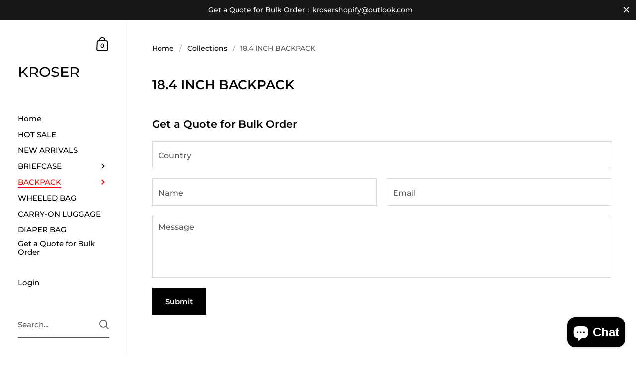

--- FILE ---
content_type: text/html; charset=utf-8
request_url: https://www.ikroser.com/collections/17-3-inch-backpack
body_size: 23028
content:
<!doctype html>
<html class="no-js" lang="en">
<head>


<!-- Google tag (gtag.js) -->
<script async src="https://www.googletagmanager.com/gtag/js?id=AW-10857867750"></script>
<script async src="https://www.googletagmanager.com/gtag/js?id=G-379W9S5T0L"></script>
<script async src="https://www.googletagmanager.com/gtag/js?id=UA-232155720-1"></script>

<script>
  window.dataLayer = window.dataLayer || [];
  function gtag(){dataLayer.push(arguments);}
  gtag('js', new Date());

  gtag('config', 'AW-10857867750');
  gtag('config', 'G-379W9S5T0L');
  gtag('config', 'UA-232155720-1');
</script>
<script>
  window.addEventListener('load', function(){
    //Submit Lead Form
    document.querySelectorAll('form[action="/contact#contact_form"]').forEach(function(e){
        e.querySelector('button[type="submit"]').addEventListener('click', function(){
            var email = e.querySelector('[name="contact[email]"]').value;
            var message = e.querySelector('[name="contact[Message]"]').value;
            var emailFormat = /^\w+([\.-]?\w+)*@\w+([\.-]?\w+)*(\.\w{2,3})+$/;
            var emailVerified = emailFormat.test(email);

            if(email != '' && message != '' && emailVerified == true){
                gtag('event', 'conversion', {'send_to': 'AW-10857867750/65NICLe6rdQDEObTt7ko'});
                gtag('event','提交表单');
            }
        });
    });

    //Submit Lead Form 2
    document.querySelectorAll('form[action*="/contact#form-template"]').forEach(function(e){
        e.querySelector('button[type="submit"]').addEventListener('click', function(){
            var name = e.querySelector('[id="contactFormName"]').value;
            var email = e.querySelector('[id="contactFormEmail"]').value;
            var emailFormat = /^\w+([\.-]?\w+)*@\w+([\.-]?\w+)*(\.\w{2,3})+$/;
            var emailVerified = emailFormat.test(email);

            if(email != '' && name != '' && emailVerified == true){
                gtag('event', 'conversion', {'send_to': 'AW-10857867750/65NICLe6rdQDEObTt7ko'});
                gtag('event','提交表单');
            }
        });
    });
});
</script>
  <meta name="google-site-verification" content="eGk60jmWvpzd1HWFLdTlw74oontiEmYoADcWMMi4EoI" />
  <meta charset="utf-8">
  <meta http-equiv="X-UA-Compatible" content="IE=edge,chrome=1">
  <meta name="viewport" content="width=device-width, initial-scale=1.0, height=device-height, minimum-scale=1.0"><title>18.4 INCH BACKPACK &ndash; KROSER
</title><meta name="description" content="18.4 INCH BACKPACK"><meta property="og:type" content="product.group">
  <meta property="og:title" content="18.4 INCH BACKPACK">
  <meta property="og:image" content="http://www.ikroser.com/cdn/shop/files/d20aa588db33ae767af33c8b19c0b4fb_695b8b94-83c6-4895-8161-04ba0ed8f9dd.jpg?v=1768296113&width=1024">
  <meta property="og:image:secure_url" content="https://www.ikroser.com/cdn/shop/files/d20aa588db33ae767af33c8b19c0b4fb_695b8b94-83c6-4895-8161-04ba0ed8f9dd.jpg?v=1768296113&width=1024">
  <meta property="og:image:width" content="1024">
  <meta property="og:image:height" content="1024"><meta property="og:description" content="18.4 INCH BACKPACK"><meta property="og:url" content="https://www.ikroser.com/collections/17-3-inch-backpack">
<meta property="og:site_name" content="KROSER">

<meta name="twitter:card" content="summary"><meta name="twitter:title" content="18.4 INCH BACKPACK">
  <meta name="twitter:description" content="18.4 INCH BACKPACK">
  <meta name="twitter:image" content="https://www.ikroser.com/cdn/shop/files/d20aa588db33ae767af33c8b19c0b4fb_695b8b94-83c6-4895-8161-04ba0ed8f9dd.jpg?crop=center&height=600&v=1768296113&width=600"><script type="application/ld+json">
  {
    "@context": "http://schema.org",
    "@type": "BreadcrumbList",
  "itemListElement": [{
      "@type": "ListItem",
      "position": 1,
      "name": "Home",
      "item": "https://www.ikroser.com"
    },{
          "@type": "ListItem",
          "position": 2,
          "name": "18.4 INCH BACKPACK",
          "item": "https://www.ikroser.com/collections/17-3-inch-backpack"
        }]
  }
  </script><script type="application/ld+json">
  {
    "@context": "http://schema.org",
    "@type" : "Organization",
  "name" : "KROSER",
  "url" : "https://www.ikroser.com",
  "potentialAction": {
    "@type": "SearchAction",
    "target": "/search?q={search_term}",
    "query-input": "required name=search_term"
  }
  }
  </script><link rel="canonical" href="https://www.ikroser.com/collections/17-3-inch-backpack">

  <link rel="preconnect" href="https://cdn.shopify.com"><link rel="preconnect" href="https://fonts.shopifycdn.com" crossorigin><link rel="preload" as="image" href="//www.ikroser.com/cdn/shop/files/d20aa588db33ae767af33c8b19c0b4fb_695b8b94-83c6-4895-8161-04ba0ed8f9dd.jpg?v=1768296113&width=480" imagesrcset="//www.ikroser.com/cdn/shop/files/d20aa588db33ae767af33c8b19c0b4fb_695b8b94-83c6-4895-8161-04ba0ed8f9dd.jpg?v=1768296113&width=360 360w,//www.ikroser.com/cdn/shop/files/d20aa588db33ae767af33c8b19c0b4fb_695b8b94-83c6-4895-8161-04ba0ed8f9dd.jpg?v=1768296113&width=480 480w,//www.ikroser.com/cdn/shop/files/d20aa588db33ae767af33c8b19c0b4fb_695b8b94-83c6-4895-8161-04ba0ed8f9dd.jpg?v=1768296113&width=640 640w," imagesizes="(max-width: 768px) calc(50vw - 20px), (min-width: 768px) and (max-width: 948px) 25vw, (min-width: 948px) and (max-width: 1174px) calc((100vw - 200px)/2), calc((100vw - 300px)/4)"><link rel="preload" as="image" href="//www.ikroser.com/cdn/shop/files/881-1.jpg?v=1768282666&width=480" imagesrcset="//www.ikroser.com/cdn/shop/files/881-1.jpg?v=1768282666&width=360 360w,//www.ikroser.com/cdn/shop/files/881-1.jpg?v=1768282666&width=480 480w,//www.ikroser.com/cdn/shop/files/881-1.jpg?v=1768282666&width=640 640w," imagesizes="(max-width: 768px) calc(50vw - 20px), (min-width: 768px) and (max-width: 948px) 25vw, (min-width: 948px) and (max-width: 1174px) calc((100vw - 200px)/2), calc((100vw - 300px)/4)"><link rel="preload" href="//www.ikroser.com/cdn/fonts/montserrat/montserrat_n6.1326b3e84230700ef15b3a29fb520639977513e0.woff2" as="font" type="font/woff2" crossorigin><link rel="preload" href="//www.ikroser.com/cdn/fonts/montserrat/montserrat_n5.07ef3781d9c78c8b93c98419da7ad4fbeebb6635.woff2" as="font" type="font/woff2" crossorigin><style type="text/css">@font-face {
  font-family: Montserrat;
  font-weight: 600;
  font-style: normal;
  font-display: swap;
  src: url("//www.ikroser.com/cdn/fonts/montserrat/montserrat_n6.1326b3e84230700ef15b3a29fb520639977513e0.woff2") format("woff2"),
       url("//www.ikroser.com/cdn/fonts/montserrat/montserrat_n6.652f051080eb14192330daceed8cd53dfdc5ead9.woff") format("woff");
}
@font-face {
  font-family: Montserrat;
  font-weight: 500;
  font-style: normal;
  font-display: swap;
  src: url("//www.ikroser.com/cdn/fonts/montserrat/montserrat_n5.07ef3781d9c78c8b93c98419da7ad4fbeebb6635.woff2") format("woff2"),
       url("//www.ikroser.com/cdn/fonts/montserrat/montserrat_n5.adf9b4bd8b0e4f55a0b203cdd84512667e0d5e4d.woff") format("woff");
}
@font-face {
  font-family: Montserrat;
  font-weight: 500;
  font-style: normal;
  font-display: swap;
  src: url("//www.ikroser.com/cdn/fonts/montserrat/montserrat_n5.07ef3781d9c78c8b93c98419da7ad4fbeebb6635.woff2") format("woff2"),
       url("//www.ikroser.com/cdn/fonts/montserrat/montserrat_n5.adf9b4bd8b0e4f55a0b203cdd84512667e0d5e4d.woff") format("woff");
}
@font-face {
  font-family: Montserrat;
  font-weight: 600;
  font-style: normal;
  font-display: swap;
  src: url("//www.ikroser.com/cdn/fonts/montserrat/montserrat_n6.1326b3e84230700ef15b3a29fb520639977513e0.woff2") format("woff2"),
       url("//www.ikroser.com/cdn/fonts/montserrat/montserrat_n6.652f051080eb14192330daceed8cd53dfdc5ead9.woff") format("woff");
}
@font-face {
  font-family: Montserrat;
  font-weight: 700;
  font-style: normal;
  font-display: swap;
  src: url("//www.ikroser.com/cdn/fonts/montserrat/montserrat_n7.3c434e22befd5c18a6b4afadb1e3d77c128c7939.woff2") format("woff2"),
       url("//www.ikroser.com/cdn/fonts/montserrat/montserrat_n7.5d9fa6e2cae713c8fb539a9876489d86207fe957.woff") format("woff");
}
@font-face {
  font-family: Montserrat;
  font-weight: 500;
  font-style: italic;
  font-display: swap;
  src: url("//www.ikroser.com/cdn/fonts/montserrat/montserrat_i5.d3a783eb0cc26f2fda1e99d1dfec3ebaea1dc164.woff2") format("woff2"),
       url("//www.ikroser.com/cdn/fonts/montserrat/montserrat_i5.76d414ea3d56bb79ef992a9c62dce2e9063bc062.woff") format("woff");
}
@font-face {
  font-family: Montserrat;
  font-weight: 700;
  font-style: italic;
  font-display: swap;
  src: url("//www.ikroser.com/cdn/fonts/montserrat/montserrat_i7.a0d4a463df4f146567d871890ffb3c80408e7732.woff2") format("woff2"),
       url("//www.ikroser.com/cdn/fonts/montserrat/montserrat_i7.f6ec9f2a0681acc6f8152c40921d2a4d2e1a2c78.woff") format("woff");
}
:root {

    /* Color variables - SIDEBAR */

    --color-sidebar-bg: 255, 255, 255;
    --color-sidebar-mobile-border: #e0e0e0;

    --color-sidebar-txt: 0, 0, 0;
    --color-sidebar-txt-foreground: 255, 255, 255;

    --color-sidebar-accent: 255, 0, 0;
    --color-sidebar-accent-foreground: 255, 255, 255;

    /* Color variables - BODY */

    --color-body-bg: 255, 255, 255;

    --color-body-txt: 0, 0, 0;
    --color-body-txt-foreground: 255, 255, 255;

    --color-body-accent: 255, 0, 0;
    --color-body-accent-foreground: 255, 255, 255;

    /* Color variables - FOOTER */

    --color-footer-bg: 13, 13, 13;
    --color-footer-txt: 255, 255, 255;
    --color-footer-accent: 144, 144, 144;

    /* Color variables - SPI */

    --color-body-text: #000000;
    --color-body: #ffffff;
    --color-bg: #ffffff;

    /* Font variables */

    --base-headings-size: 22;
    --base-body-size: 16;
    --base-body-size-alt: 18;

    --font-stack-headings: Montserrat, sans-serif;
    --font-weight-headings: 600;
    --font-style-headings: normal;

    --font-stack-body: Montserrat, sans-serif;
    --font-weight-body: 500;
    --font-style-body: normal;--font-weight-body-medium: 500;--font-weight-body-semibold: 600;

    --font-weight-body-bold: 700;

  }

  select, .regular-select-cover {
    background-image: url("data:image/svg+xml,%3Csvg class='svg symbol symbol--arrow' xmlns='http://www.w3.org/2000/svg' width='24' height='24' fill='none'%3E%3Cpath fill-rule='evenodd' d='M13.828 14.414l4-4L16.414 9l-4 4-4-4L7 10.414l5.414 5.414 1.414-1.414z' fill='%23000000'%3E%3C/path%3E%3C/svg%3E") !important;
  }
  .sidebar-element .regular-select-cover,
  .sidebar-element select {
    background-image: url("data:image/svg+xml,%3Csvg class='svg symbol symbol--arrow' xmlns='http://www.w3.org/2000/svg' width='24' height='24' fill='none'%3E%3Cpath fill-rule='evenodd' d='M13.828 14.414l4-4L16.414 9l-4 4-4-4L7 10.414l5.414 5.414 1.414-1.414z' fill='%23000000'%3E%3C/path%3E%3C/svg%3E") !important;
  }
  .footer .regular-select-cover {
    background-image: url("data:image/svg+xml,%3Csvg class='svg symbol symbol--arrow' xmlns='http://www.w3.org/2000/svg' width='24' height='24' fill='none'%3E%3Cpath fill-rule='evenodd' d='M13.828 14.414l4-4L16.414 9l-4 4-4-4L7 10.414l5.414 5.414 1.414-1.414z' fill='%23ffffff'%3E%3C/path%3E%3C/svg%3E") !important;
  }
  
</style><link rel="preload" as="script" href="//www.ikroser.com/cdn/shop/t/24/assets/theme.js?v=30931621658101187871658473409">
  <link rel="preload" as="style" href="//www.ikroser.com/cdn/shop/t/24/assets/theme.css?v=73851905190414988781658473409">
  <link href="//www.ikroser.com/cdn/shop/t/24/assets/theme.css?v=73851905190414988781658473409" rel="stylesheet" type="text/css" media="all" />

	<script>window.performance && window.performance.mark && window.performance.mark('shopify.content_for_header.start');</script><meta name="facebook-domain-verification" content="iq6qvr2k9nnena5lensjp6ixttq8nu">
<meta name="facebook-domain-verification" content="k8ixvl16th1dhi8pfimrkxqlz5zbov">
<meta id="shopify-digital-wallet" name="shopify-digital-wallet" content="/36576395308/digital_wallets/dialog">
<meta name="shopify-checkout-api-token" content="05dff7aefb7a31700c52a95631993412">
<meta id="in-context-paypal-metadata" data-shop-id="36576395308" data-venmo-supported="false" data-environment="production" data-locale="en_US" data-paypal-v4="true" data-currency="USD">
<link rel="alternate" type="application/atom+xml" title="Feed" href="/collections/17-3-inch-backpack.atom" />
<link rel="alternate" hreflang="x-default" href="https://www.ikroser.com/collections/17-3-inch-backpack">
<link rel="alternate" hreflang="en" href="https://www.ikroser.com/collections/17-3-inch-backpack">
<link rel="alternate" hreflang="en-GB" href="https://www.ikroser.com/en-gb/collections/17-3-inch-backpack">
<link rel="alternate" type="application/json+oembed" href="https://www.ikroser.com/collections/17-3-inch-backpack.oembed">
<script async="async" src="/checkouts/internal/preloads.js?locale=en-US"></script>
<script id="shopify-features" type="application/json">{"accessToken":"05dff7aefb7a31700c52a95631993412","betas":["rich-media-storefront-analytics"],"domain":"www.ikroser.com","predictiveSearch":true,"shopId":36576395308,"locale":"en"}</script>
<script>var Shopify = Shopify || {};
Shopify.shop = "ikroser.myshopify.com";
Shopify.locale = "en";
Shopify.currency = {"active":"USD","rate":"1.0"};
Shopify.country = "US";
Shopify.theme = {"name":"Kingdom-翻新","id":125005758508,"schema_name":"Kingdom","schema_version":"4.3.2","theme_store_id":725,"role":"main"};
Shopify.theme.handle = "null";
Shopify.theme.style = {"id":null,"handle":null};
Shopify.cdnHost = "www.ikroser.com/cdn";
Shopify.routes = Shopify.routes || {};
Shopify.routes.root = "/";</script>
<script type="module">!function(o){(o.Shopify=o.Shopify||{}).modules=!0}(window);</script>
<script>!function(o){function n(){var o=[];function n(){o.push(Array.prototype.slice.apply(arguments))}return n.q=o,n}var t=o.Shopify=o.Shopify||{};t.loadFeatures=n(),t.autoloadFeatures=n()}(window);</script>
<script id="shop-js-analytics" type="application/json">{"pageType":"collection"}</script>
<script defer="defer" async type="module" src="//www.ikroser.com/cdn/shopifycloud/shop-js/modules/v2/client.init-shop-cart-sync_IZsNAliE.en.esm.js"></script>
<script defer="defer" async type="module" src="//www.ikroser.com/cdn/shopifycloud/shop-js/modules/v2/chunk.common_0OUaOowp.esm.js"></script>
<script type="module">
  await import("//www.ikroser.com/cdn/shopifycloud/shop-js/modules/v2/client.init-shop-cart-sync_IZsNAliE.en.esm.js");
await import("//www.ikroser.com/cdn/shopifycloud/shop-js/modules/v2/chunk.common_0OUaOowp.esm.js");

  window.Shopify.SignInWithShop?.initShopCartSync?.({"fedCMEnabled":true,"windoidEnabled":true});

</script>
<script>(function() {
  var isLoaded = false;
  function asyncLoad() {
    if (isLoaded) return;
    isLoaded = true;
    var urls = ["https:\/\/dev.younet.network\/scriptTag\/shopoe-aliexpress-review.js?shop=ikroser.myshopify.com"];
    for (var i = 0; i < urls.length; i++) {
      var s = document.createElement('script');
      s.type = 'text/javascript';
      s.async = true;
      s.src = urls[i];
      var x = document.getElementsByTagName('script')[0];
      x.parentNode.insertBefore(s, x);
    }
  };
  if(window.attachEvent) {
    window.attachEvent('onload', asyncLoad);
  } else {
    window.addEventListener('load', asyncLoad, false);
  }
})();</script>
<script id="__st">var __st={"a":36576395308,"offset":-28800,"reqid":"4fcc4499-14f4-4064-ac13-cdd91303b616-1768369920","pageurl":"www.ikroser.com\/collections\/17-3-inch-backpack","u":"6bc2f89d907d","p":"collection","rtyp":"collection","rid":285736599596};</script>
<script>window.ShopifyPaypalV4VisibilityTracking = true;</script>
<script id="captcha-bootstrap">!function(){'use strict';const t='contact',e='account',n='new_comment',o=[[t,t],['blogs',n],['comments',n],[t,'customer']],c=[[e,'customer_login'],[e,'guest_login'],[e,'recover_customer_password'],[e,'create_customer']],r=t=>t.map((([t,e])=>`form[action*='/${t}']:not([data-nocaptcha='true']) input[name='form_type'][value='${e}']`)).join(','),a=t=>()=>t?[...document.querySelectorAll(t)].map((t=>t.form)):[];function s(){const t=[...o],e=r(t);return a(e)}const i='password',u='form_key',d=['recaptcha-v3-token','g-recaptcha-response','h-captcha-response',i],f=()=>{try{return window.sessionStorage}catch{return}},m='__shopify_v',_=t=>t.elements[u];function p(t,e,n=!1){try{const o=window.sessionStorage,c=JSON.parse(o.getItem(e)),{data:r}=function(t){const{data:e,action:n}=t;return t[m]||n?{data:e,action:n}:{data:t,action:n}}(c);for(const[e,n]of Object.entries(r))t.elements[e]&&(t.elements[e].value=n);n&&o.removeItem(e)}catch(o){console.error('form repopulation failed',{error:o})}}const l='form_type',E='cptcha';function T(t){t.dataset[E]=!0}const w=window,h=w.document,L='Shopify',v='ce_forms',y='captcha';let A=!1;((t,e)=>{const n=(g='f06e6c50-85a8-45c8-87d0-21a2b65856fe',I='https://cdn.shopify.com/shopifycloud/storefront-forms-hcaptcha/ce_storefront_forms_captcha_hcaptcha.v1.5.2.iife.js',D={infoText:'Protected by hCaptcha',privacyText:'Privacy',termsText:'Terms'},(t,e,n)=>{const o=w[L][v],c=o.bindForm;if(c)return c(t,g,e,D).then(n);var r;o.q.push([[t,g,e,D],n]),r=I,A||(h.body.append(Object.assign(h.createElement('script'),{id:'captcha-provider',async:!0,src:r})),A=!0)});var g,I,D;w[L]=w[L]||{},w[L][v]=w[L][v]||{},w[L][v].q=[],w[L][y]=w[L][y]||{},w[L][y].protect=function(t,e){n(t,void 0,e),T(t)},Object.freeze(w[L][y]),function(t,e,n,w,h,L){const[v,y,A,g]=function(t,e,n){const i=e?o:[],u=t?c:[],d=[...i,...u],f=r(d),m=r(i),_=r(d.filter((([t,e])=>n.includes(e))));return[a(f),a(m),a(_),s()]}(w,h,L),I=t=>{const e=t.target;return e instanceof HTMLFormElement?e:e&&e.form},D=t=>v().includes(t);t.addEventListener('submit',(t=>{const e=I(t);if(!e)return;const n=D(e)&&!e.dataset.hcaptchaBound&&!e.dataset.recaptchaBound,o=_(e),c=g().includes(e)&&(!o||!o.value);(n||c)&&t.preventDefault(),c&&!n&&(function(t){try{if(!f())return;!function(t){const e=f();if(!e)return;const n=_(t);if(!n)return;const o=n.value;o&&e.removeItem(o)}(t);const e=Array.from(Array(32),(()=>Math.random().toString(36)[2])).join('');!function(t,e){_(t)||t.append(Object.assign(document.createElement('input'),{type:'hidden',name:u})),t.elements[u].value=e}(t,e),function(t,e){const n=f();if(!n)return;const o=[...t.querySelectorAll(`input[type='${i}']`)].map((({name:t})=>t)),c=[...d,...o],r={};for(const[a,s]of new FormData(t).entries())c.includes(a)||(r[a]=s);n.setItem(e,JSON.stringify({[m]:1,action:t.action,data:r}))}(t,e)}catch(e){console.error('failed to persist form',e)}}(e),e.submit())}));const S=(t,e)=>{t&&!t.dataset[E]&&(n(t,e.some((e=>e===t))),T(t))};for(const o of['focusin','change'])t.addEventListener(o,(t=>{const e=I(t);D(e)&&S(e,y())}));const B=e.get('form_key'),M=e.get(l),P=B&&M;t.addEventListener('DOMContentLoaded',(()=>{const t=y();if(P)for(const e of t)e.elements[l].value===M&&p(e,B);[...new Set([...A(),...v().filter((t=>'true'===t.dataset.shopifyCaptcha))])].forEach((e=>S(e,t)))}))}(h,new URLSearchParams(w.location.search),n,t,e,['guest_login'])})(!0,!0)}();</script>
<script integrity="sha256-4kQ18oKyAcykRKYeNunJcIwy7WH5gtpwJnB7kiuLZ1E=" data-source-attribution="shopify.loadfeatures" defer="defer" src="//www.ikroser.com/cdn/shopifycloud/storefront/assets/storefront/load_feature-a0a9edcb.js" crossorigin="anonymous"></script>
<script data-source-attribution="shopify.dynamic_checkout.dynamic.init">var Shopify=Shopify||{};Shopify.PaymentButton=Shopify.PaymentButton||{isStorefrontPortableWallets:!0,init:function(){window.Shopify.PaymentButton.init=function(){};var t=document.createElement("script");t.src="https://www.ikroser.com/cdn/shopifycloud/portable-wallets/latest/portable-wallets.en.js",t.type="module",document.head.appendChild(t)}};
</script>
<script data-source-attribution="shopify.dynamic_checkout.buyer_consent">
  function portableWalletsHideBuyerConsent(e){var t=document.getElementById("shopify-buyer-consent"),n=document.getElementById("shopify-subscription-policy-button");t&&n&&(t.classList.add("hidden"),t.setAttribute("aria-hidden","true"),n.removeEventListener("click",e))}function portableWalletsShowBuyerConsent(e){var t=document.getElementById("shopify-buyer-consent"),n=document.getElementById("shopify-subscription-policy-button");t&&n&&(t.classList.remove("hidden"),t.removeAttribute("aria-hidden"),n.addEventListener("click",e))}window.Shopify?.PaymentButton&&(window.Shopify.PaymentButton.hideBuyerConsent=portableWalletsHideBuyerConsent,window.Shopify.PaymentButton.showBuyerConsent=portableWalletsShowBuyerConsent);
</script>
<script data-source-attribution="shopify.dynamic_checkout.cart.bootstrap">document.addEventListener("DOMContentLoaded",(function(){function t(){return document.querySelector("shopify-accelerated-checkout-cart, shopify-accelerated-checkout")}if(t())Shopify.PaymentButton.init();else{new MutationObserver((function(e,n){t()&&(Shopify.PaymentButton.init(),n.disconnect())})).observe(document.body,{childList:!0,subtree:!0})}}));
</script>
<link id="shopify-accelerated-checkout-styles" rel="stylesheet" media="screen" href="https://www.ikroser.com/cdn/shopifycloud/portable-wallets/latest/accelerated-checkout-backwards-compat.css" crossorigin="anonymous">
<style id="shopify-accelerated-checkout-cart">
        #shopify-buyer-consent {
  margin-top: 1em;
  display: inline-block;
  width: 100%;
}

#shopify-buyer-consent.hidden {
  display: none;
}

#shopify-subscription-policy-button {
  background: none;
  border: none;
  padding: 0;
  text-decoration: underline;
  font-size: inherit;
  cursor: pointer;
}

#shopify-subscription-policy-button::before {
  box-shadow: none;
}

      </style>

<script>window.performance && window.performance.mark && window.performance.mark('shopify.content_for_header.end');</script>
<noscript>
    <link rel="stylesheet" href="//www.ikroser.com/cdn/shop/t/24/assets/theme-noscript.css?v=130426846282683075591658473409">
  </noscript>

  <script>
    const ProductGalleryResizeHelper = productGallery => {
      if ( ( window.innerWidth >= 768 && productGallery.classList.contains('product-gallery--slider') ) || ( window.innerWidth < 1024 && window.innerWidth >= 768 ) ) {
        productGallery.querySelectorAll('.lazy-image').forEach(elm=>{
          const gutter = "image"==elm.parentNode.dataset.productMediaType||1024>window.innerWidth?0:productGallery.classList.contains("product-gallery--thumbnails")?productGallery.classList.contains("product-gallery--gutter")?110:100:productGallery.classList.contains("product-gallery--gutter")?70:50;
          elm.parentNode.style.width = ( ( productGallery.offsetHeight - gutter ) * elm.dataset.ratio ) + 'px';
        });
      } else {
        productGallery.querySelectorAll('.lazy-image').forEach(elm=>{
          elm.parentNode.style.width = '';
        });
      }
    }
  </script>

<!-- BEGIN app block: shopify://apps/klaviyo-email-marketing-sms/blocks/klaviyo-onsite-embed/2632fe16-c075-4321-a88b-50b567f42507 -->












  <script async src="https://static.klaviyo.com/onsite/js/YwuaVC/klaviyo.js?company_id=YwuaVC"></script>
  <script>!function(){if(!window.klaviyo){window._klOnsite=window._klOnsite||[];try{window.klaviyo=new Proxy({},{get:function(n,i){return"push"===i?function(){var n;(n=window._klOnsite).push.apply(n,arguments)}:function(){for(var n=arguments.length,o=new Array(n),w=0;w<n;w++)o[w]=arguments[w];var t="function"==typeof o[o.length-1]?o.pop():void 0,e=new Promise((function(n){window._klOnsite.push([i].concat(o,[function(i){t&&t(i),n(i)}]))}));return e}}})}catch(n){window.klaviyo=window.klaviyo||[],window.klaviyo.push=function(){var n;(n=window._klOnsite).push.apply(n,arguments)}}}}();</script>

  




  <script>
    window.klaviyoReviewsProductDesignMode = false
  </script>







<!-- END app block --><script src="https://cdn.shopify.com/extensions/7bc9bb47-adfa-4267-963e-cadee5096caf/inbox-1252/assets/inbox-chat-loader.js" type="text/javascript" defer="defer"></script>
<link href="https://monorail-edge.shopifysvc.com" rel="dns-prefetch">
<script>(function(){if ("sendBeacon" in navigator && "performance" in window) {try {var session_token_from_headers = performance.getEntriesByType('navigation')[0].serverTiming.find(x => x.name == '_s').description;} catch {var session_token_from_headers = undefined;}var session_cookie_matches = document.cookie.match(/_shopify_s=([^;]*)/);var session_token_from_cookie = session_cookie_matches && session_cookie_matches.length === 2 ? session_cookie_matches[1] : "";var session_token = session_token_from_headers || session_token_from_cookie || "";function handle_abandonment_event(e) {var entries = performance.getEntries().filter(function(entry) {return /monorail-edge.shopifysvc.com/.test(entry.name);});if (!window.abandonment_tracked && entries.length === 0) {window.abandonment_tracked = true;var currentMs = Date.now();var navigation_start = performance.timing.navigationStart;var payload = {shop_id: 36576395308,url: window.location.href,navigation_start,duration: currentMs - navigation_start,session_token,page_type: "collection"};window.navigator.sendBeacon("https://monorail-edge.shopifysvc.com/v1/produce", JSON.stringify({schema_id: "online_store_buyer_site_abandonment/1.1",payload: payload,metadata: {event_created_at_ms: currentMs,event_sent_at_ms: currentMs}}));}}window.addEventListener('pagehide', handle_abandonment_event);}}());</script>
<script id="web-pixels-manager-setup">(function e(e,d,r,n,o){if(void 0===o&&(o={}),!Boolean(null===(a=null===(i=window.Shopify)||void 0===i?void 0:i.analytics)||void 0===a?void 0:a.replayQueue)){var i,a;window.Shopify=window.Shopify||{};var t=window.Shopify;t.analytics=t.analytics||{};var s=t.analytics;s.replayQueue=[],s.publish=function(e,d,r){return s.replayQueue.push([e,d,r]),!0};try{self.performance.mark("wpm:start")}catch(e){}var l=function(){var e={modern:/Edge?\/(1{2}[4-9]|1[2-9]\d|[2-9]\d{2}|\d{4,})\.\d+(\.\d+|)|Firefox\/(1{2}[4-9]|1[2-9]\d|[2-9]\d{2}|\d{4,})\.\d+(\.\d+|)|Chrom(ium|e)\/(9{2}|\d{3,})\.\d+(\.\d+|)|(Maci|X1{2}).+ Version\/(15\.\d+|(1[6-9]|[2-9]\d|\d{3,})\.\d+)([,.]\d+|)( \(\w+\)|)( Mobile\/\w+|) Safari\/|Chrome.+OPR\/(9{2}|\d{3,})\.\d+\.\d+|(CPU[ +]OS|iPhone[ +]OS|CPU[ +]iPhone|CPU IPhone OS|CPU iPad OS)[ +]+(15[._]\d+|(1[6-9]|[2-9]\d|\d{3,})[._]\d+)([._]\d+|)|Android:?[ /-](13[3-9]|1[4-9]\d|[2-9]\d{2}|\d{4,})(\.\d+|)(\.\d+|)|Android.+Firefox\/(13[5-9]|1[4-9]\d|[2-9]\d{2}|\d{4,})\.\d+(\.\d+|)|Android.+Chrom(ium|e)\/(13[3-9]|1[4-9]\d|[2-9]\d{2}|\d{4,})\.\d+(\.\d+|)|SamsungBrowser\/([2-9]\d|\d{3,})\.\d+/,legacy:/Edge?\/(1[6-9]|[2-9]\d|\d{3,})\.\d+(\.\d+|)|Firefox\/(5[4-9]|[6-9]\d|\d{3,})\.\d+(\.\d+|)|Chrom(ium|e)\/(5[1-9]|[6-9]\d|\d{3,})\.\d+(\.\d+|)([\d.]+$|.*Safari\/(?![\d.]+ Edge\/[\d.]+$))|(Maci|X1{2}).+ Version\/(10\.\d+|(1[1-9]|[2-9]\d|\d{3,})\.\d+)([,.]\d+|)( \(\w+\)|)( Mobile\/\w+|) Safari\/|Chrome.+OPR\/(3[89]|[4-9]\d|\d{3,})\.\d+\.\d+|(CPU[ +]OS|iPhone[ +]OS|CPU[ +]iPhone|CPU IPhone OS|CPU iPad OS)[ +]+(10[._]\d+|(1[1-9]|[2-9]\d|\d{3,})[._]\d+)([._]\d+|)|Android:?[ /-](13[3-9]|1[4-9]\d|[2-9]\d{2}|\d{4,})(\.\d+|)(\.\d+|)|Mobile Safari.+OPR\/([89]\d|\d{3,})\.\d+\.\d+|Android.+Firefox\/(13[5-9]|1[4-9]\d|[2-9]\d{2}|\d{4,})\.\d+(\.\d+|)|Android.+Chrom(ium|e)\/(13[3-9]|1[4-9]\d|[2-9]\d{2}|\d{4,})\.\d+(\.\d+|)|Android.+(UC? ?Browser|UCWEB|U3)[ /]?(15\.([5-9]|\d{2,})|(1[6-9]|[2-9]\d|\d{3,})\.\d+)\.\d+|SamsungBrowser\/(5\.\d+|([6-9]|\d{2,})\.\d+)|Android.+MQ{2}Browser\/(14(\.(9|\d{2,})|)|(1[5-9]|[2-9]\d|\d{3,})(\.\d+|))(\.\d+|)|K[Aa][Ii]OS\/(3\.\d+|([4-9]|\d{2,})\.\d+)(\.\d+|)/},d=e.modern,r=e.legacy,n=navigator.userAgent;return n.match(d)?"modern":n.match(r)?"legacy":"unknown"}(),u="modern"===l?"modern":"legacy",c=(null!=n?n:{modern:"",legacy:""})[u],f=function(e){return[e.baseUrl,"/wpm","/b",e.hashVersion,"modern"===e.buildTarget?"m":"l",".js"].join("")}({baseUrl:d,hashVersion:r,buildTarget:u}),m=function(e){var d=e.version,r=e.bundleTarget,n=e.surface,o=e.pageUrl,i=e.monorailEndpoint;return{emit:function(e){var a=e.status,t=e.errorMsg,s=(new Date).getTime(),l=JSON.stringify({metadata:{event_sent_at_ms:s},events:[{schema_id:"web_pixels_manager_load/3.1",payload:{version:d,bundle_target:r,page_url:o,status:a,surface:n,error_msg:t},metadata:{event_created_at_ms:s}}]});if(!i)return console&&console.warn&&console.warn("[Web Pixels Manager] No Monorail endpoint provided, skipping logging."),!1;try{return self.navigator.sendBeacon.bind(self.navigator)(i,l)}catch(e){}var u=new XMLHttpRequest;try{return u.open("POST",i,!0),u.setRequestHeader("Content-Type","text/plain"),u.send(l),!0}catch(e){return console&&console.warn&&console.warn("[Web Pixels Manager] Got an unhandled error while logging to Monorail."),!1}}}}({version:r,bundleTarget:l,surface:e.surface,pageUrl:self.location.href,monorailEndpoint:e.monorailEndpoint});try{o.browserTarget=l,function(e){var d=e.src,r=e.async,n=void 0===r||r,o=e.onload,i=e.onerror,a=e.sri,t=e.scriptDataAttributes,s=void 0===t?{}:t,l=document.createElement("script"),u=document.querySelector("head"),c=document.querySelector("body");if(l.async=n,l.src=d,a&&(l.integrity=a,l.crossOrigin="anonymous"),s)for(var f in s)if(Object.prototype.hasOwnProperty.call(s,f))try{l.dataset[f]=s[f]}catch(e){}if(o&&l.addEventListener("load",o),i&&l.addEventListener("error",i),u)u.appendChild(l);else{if(!c)throw new Error("Did not find a head or body element to append the script");c.appendChild(l)}}({src:f,async:!0,onload:function(){if(!function(){var e,d;return Boolean(null===(d=null===(e=window.Shopify)||void 0===e?void 0:e.analytics)||void 0===d?void 0:d.initialized)}()){var d=window.webPixelsManager.init(e)||void 0;if(d){var r=window.Shopify.analytics;r.replayQueue.forEach((function(e){var r=e[0],n=e[1],o=e[2];d.publishCustomEvent(r,n,o)})),r.replayQueue=[],r.publish=d.publishCustomEvent,r.visitor=d.visitor,r.initialized=!0}}},onerror:function(){return m.emit({status:"failed",errorMsg:"".concat(f," has failed to load")})},sri:function(e){var d=/^sha384-[A-Za-z0-9+/=]+$/;return"string"==typeof e&&d.test(e)}(c)?c:"",scriptDataAttributes:o}),m.emit({status:"loading"})}catch(e){m.emit({status:"failed",errorMsg:(null==e?void 0:e.message)||"Unknown error"})}}})({shopId: 36576395308,storefrontBaseUrl: "https://www.ikroser.com",extensionsBaseUrl: "https://extensions.shopifycdn.com/cdn/shopifycloud/web-pixels-manager",monorailEndpoint: "https://monorail-edge.shopifysvc.com/unstable/produce_batch",surface: "storefront-renderer",enabledBetaFlags: ["2dca8a86","a0d5f9d2"],webPixelsConfigList: [{"id":"912850988","configuration":"{\"webPixelName\":\"Judge.me\"}","eventPayloadVersion":"v1","runtimeContext":"STRICT","scriptVersion":"34ad157958823915625854214640f0bf","type":"APP","apiClientId":683015,"privacyPurposes":["ANALYTICS"],"dataSharingAdjustments":{"protectedCustomerApprovalScopes":["read_customer_email","read_customer_name","read_customer_personal_data","read_customer_phone"]}},{"id":"706215980","configuration":"{\"config\":\"{\\\"google_tag_ids\\\":[\\\"G-0FSXDHCC0X\\\",\\\"G-379W9S5T0L\\\",\\\"GT-KVJ2L72L\\\"],\\\"target_country\\\":\\\"US\\\",\\\"gtag_events\\\":[{\\\"type\\\":\\\"begin_checkout\\\",\\\"action_label\\\":[\\\"G-0FSXDHCC0X\\\",\\\"AW-16827464316\\\/LEClCJrkpKcaEPz0-tc-\\\"]},{\\\"type\\\":\\\"search\\\",\\\"action_label\\\":[\\\"G-0FSXDHCC0X\\\",\\\"AW-16827464316\\\/y7IJCJ7lpKcaEPz0-tc-\\\"]},{\\\"type\\\":\\\"view_item\\\",\\\"action_label\\\":[\\\"G-0FSXDHCC0X\\\",\\\"AW-16827464316\\\/d5yaCJvlpKcaEPz0-tc-\\\",\\\"MC-6L2Z56PYWD\\\"]},{\\\"type\\\":\\\"purchase\\\",\\\"action_label\\\":[\\\"G-0FSXDHCC0X\\\",\\\"AW-16827464316\\\/VRYyCIXepKcaEPz0-tc-\\\",\\\"MC-6L2Z56PYWD\\\"]},{\\\"type\\\":\\\"page_view\\\",\\\"action_label\\\":[\\\"G-0FSXDHCC0X\\\",\\\"AW-16827464316\\\/4EGRCJjlpKcaEPz0-tc-\\\",\\\"MC-6L2Z56PYWD\\\"]},{\\\"type\\\":\\\"add_payment_info\\\",\\\"action_label\\\":[\\\"G-0FSXDHCC0X\\\",\\\"AW-16827464316\\\/EkrrCKHlpKcaEPz0-tc-\\\"]},{\\\"type\\\":\\\"add_to_cart\\\",\\\"action_label\\\":[\\\"G-0FSXDHCC0X\\\",\\\"AW-16827464316\\\/FVfwCJ3kpKcaEPz0-tc-\\\"]}],\\\"enable_monitoring_mode\\\":false}\"}","eventPayloadVersion":"v1","runtimeContext":"OPEN","scriptVersion":"b2a88bafab3e21179ed38636efcd8a93","type":"APP","apiClientId":1780363,"privacyPurposes":[],"dataSharingAdjustments":{"protectedCustomerApprovalScopes":["read_customer_address","read_customer_email","read_customer_name","read_customer_personal_data","read_customer_phone"]}},{"id":"662863916","configuration":"{}","eventPayloadVersion":"v1","runtimeContext":"STRICT","scriptVersion":"97850fdd7fac520e74d87e9369f83928","type":"APP","apiClientId":5398951,"privacyPurposes":["ANALYTICS","MARKETING","SALE_OF_DATA"],"dataSharingAdjustments":{"protectedCustomerApprovalScopes":["read_customer_address","read_customer_email","read_customer_name","read_customer_personal_data","read_customer_phone"]}},{"id":"132612140","configuration":"{\"pixel_id\":\"667867531309665\",\"pixel_type\":\"facebook_pixel\",\"metaapp_system_user_token\":\"-\"}","eventPayloadVersion":"v1","runtimeContext":"OPEN","scriptVersion":"ca16bc87fe92b6042fbaa3acc2fbdaa6","type":"APP","apiClientId":2329312,"privacyPurposes":["ANALYTICS","MARKETING","SALE_OF_DATA"],"dataSharingAdjustments":{"protectedCustomerApprovalScopes":["read_customer_address","read_customer_email","read_customer_name","read_customer_personal_data","read_customer_phone"]}},{"id":"62750764","configuration":"{\"tagID\":\"2613266571381\"}","eventPayloadVersion":"v1","runtimeContext":"STRICT","scriptVersion":"18031546ee651571ed29edbe71a3550b","type":"APP","apiClientId":3009811,"privacyPurposes":["ANALYTICS","MARKETING","SALE_OF_DATA"],"dataSharingAdjustments":{"protectedCustomerApprovalScopes":["read_customer_address","read_customer_email","read_customer_name","read_customer_personal_data","read_customer_phone"]}},{"id":"80871468","eventPayloadVersion":"v1","runtimeContext":"LAX","scriptVersion":"1","type":"CUSTOM","privacyPurposes":["ANALYTICS"],"name":"Google Analytics tag (migrated)"},{"id":"shopify-app-pixel","configuration":"{}","eventPayloadVersion":"v1","runtimeContext":"STRICT","scriptVersion":"0450","apiClientId":"shopify-pixel","type":"APP","privacyPurposes":["ANALYTICS","MARKETING"]},{"id":"shopify-custom-pixel","eventPayloadVersion":"v1","runtimeContext":"LAX","scriptVersion":"0450","apiClientId":"shopify-pixel","type":"CUSTOM","privacyPurposes":["ANALYTICS","MARKETING"]}],isMerchantRequest: false,initData: {"shop":{"name":"KROSER","paymentSettings":{"currencyCode":"USD"},"myshopifyDomain":"ikroser.myshopify.com","countryCode":"CN","storefrontUrl":"https:\/\/www.ikroser.com"},"customer":null,"cart":null,"checkout":null,"productVariants":[],"purchasingCompany":null},},"https://www.ikroser.com/cdn","7cecd0b6w90c54c6cpe92089d5m57a67346",{"modern":"","legacy":""},{"shopId":"36576395308","storefrontBaseUrl":"https:\/\/www.ikroser.com","extensionBaseUrl":"https:\/\/extensions.shopifycdn.com\/cdn\/shopifycloud\/web-pixels-manager","surface":"storefront-renderer","enabledBetaFlags":"[\"2dca8a86\", \"a0d5f9d2\"]","isMerchantRequest":"false","hashVersion":"7cecd0b6w90c54c6cpe92089d5m57a67346","publish":"custom","events":"[[\"page_viewed\",{}],[\"collection_viewed\",{\"collection\":{\"id\":\"285736599596\",\"title\":\"18.4 INCH BACKPACK\",\"productVariants\":[{\"price\":{\"amount\":50.99,\"currencyCode\":\"USD\"},\"product\":{\"title\":\"KROSER™ TSA Friendly Travel Laptop Backpack 18.4 inch XXXL Gaming Backpack\",\"vendor\":\"KROSER\",\"id\":\"7110879379500\",\"untranslatedTitle\":\"KROSER™ TSA Friendly Travel Laptop Backpack 18.4 inch XXXL Gaming Backpack\",\"url\":\"\/products\/kroser%E2%84%A2-17-3-inch-business-backpack\",\"type\":\"\"},\"id\":\"41090467889196\",\"image\":{\"src\":\"\/\/www.ikroser.com\/cdn\/shop\/files\/d20aa588db33ae767af33c8b19c0b4fb_695b8b94-83c6-4895-8161-04ba0ed8f9dd.jpg?v=1768296113\"},\"sku\":\"GMK999YX-US\",\"title\":\"US\",\"untranslatedTitle\":\"US\"},{\"price\":{\"amount\":42.99,\"currencyCode\":\"USD\"},\"product\":{\"title\":\"KROSER™ 18.4 Inch Travel backpack with LIGHT-EMITTING STRIPS.\",\"vendor\":\"KROSER\",\"id\":\"4934789005356\",\"untranslatedTitle\":\"KROSER™ 18.4 Inch Travel backpack with LIGHT-EMITTING STRIPS.\",\"url\":\"\/products\/kroser-travel-backpack-xyk881\",\"type\":\"Backpack\"},\"id\":\"40558126661676\",\"image\":{\"src\":\"\/\/www.ikroser.com\/cdn\/shop\/files\/881-1.jpg?v=1768282666\"},\"sku\":\"XYK881-US\",\"title\":\"US\",\"untranslatedTitle\":\"US\"},{\"price\":{\"amount\":46.99,\"currencyCode\":\"USD\"},\"product\":{\"title\":\"KROSER™ Travel Laptop Backpack 18.4 Inch XXXL Gaming Backpack\",\"vendor\":\"KROSER\",\"id\":\"7110882361388\",\"untranslatedTitle\":\"KROSER™ Travel Laptop Backpack 18.4 Inch XXXL Gaming Backpack\",\"url\":\"\/products\/kroser%E2%84%A2-18-4-inch-travel-business-computer-bag\",\"type\":\"\"},\"id\":\"41090501378092\",\"image\":{\"src\":\"\/\/www.ikroser.com\/cdn\/shop\/products\/621362fa6df8d976a5e4f634341aea4.jpg?v=1678938747\"},\"sku\":\"GMK989YX-US\",\"title\":\"US\",\"untranslatedTitle\":\"US\"}]}}]]"});</script><script>
  window.ShopifyAnalytics = window.ShopifyAnalytics || {};
  window.ShopifyAnalytics.meta = window.ShopifyAnalytics.meta || {};
  window.ShopifyAnalytics.meta.currency = 'USD';
  var meta = {"products":[{"id":7110879379500,"gid":"gid:\/\/shopify\/Product\/7110879379500","vendor":"KROSER","type":"","handle":"kroser™-17-3-inch-business-backpack","variants":[{"id":41090467889196,"price":5099,"name":"KROSER™ TSA Friendly Travel Laptop Backpack 18.4 inch XXXL Gaming Backpack - US","public_title":"US","sku":"GMK999YX-US"},{"id":41090467921964,"price":5999,"name":"KROSER™ TSA Friendly Travel Laptop Backpack 18.4 inch XXXL Gaming Backpack - UK","public_title":"UK","sku":"GMK999YX-UK"},{"id":41090467954732,"price":5999,"name":"KROSER™ TSA Friendly Travel Laptop Backpack 18.4 inch XXXL Gaming Backpack - Germany","public_title":"Germany","sku":"GMK999YX-Germany"},{"id":41090467987500,"price":5099,"name":"KROSER™ TSA Friendly Travel Laptop Backpack 18.4 inch XXXL Gaming Backpack - Australia","public_title":"Australia","sku":"GMK999YX-Australia"},{"id":43895113744428,"price":5099,"name":"KROSER™ TSA Friendly Travel Laptop Backpack 18.4 inch XXXL Gaming Backpack - France","public_title":"France","sku":"GMK999YX-France"},{"id":43895113777196,"price":5099,"name":"KROSER™ TSA Friendly Travel Laptop Backpack 18.4 inch XXXL Gaming Backpack - Canada","public_title":"Canada","sku":"GMK999YX-Canada"}],"remote":false},{"id":4934789005356,"gid":"gid:\/\/shopify\/Product\/4934789005356","vendor":"KROSER","type":"Backpack","handle":"kroser-travel-backpack-xyk881","variants":[{"id":40558126661676,"price":4299,"name":"KROSER™ 18.4 Inch Travel backpack with LIGHT-EMITTING STRIPS. - US","public_title":"US","sku":"XYK881-US"},{"id":40558126694444,"price":5399,"name":"KROSER™ 18.4 Inch Travel backpack with LIGHT-EMITTING STRIPS. - UK","public_title":"UK","sku":"XYK881-UK"},{"id":40558126727212,"price":5699,"name":"KROSER™ 18.4 Inch Travel backpack with LIGHT-EMITTING STRIPS. - Germany","public_title":"Germany","sku":"XYK881-Germany"},{"id":40558126759980,"price":4299,"name":"KROSER™ 18.4 Inch Travel backpack with LIGHT-EMITTING STRIPS. - Australia","public_title":"Australia","sku":"XYK881-Australia"}],"remote":false},{"id":7110882361388,"gid":"gid:\/\/shopify\/Product\/7110882361388","vendor":"KROSER","type":"","handle":"kroser™-18-4-inch-travel-business-computer-bag","variants":[{"id":41090501378092,"price":4699,"name":"KROSER™ Travel Laptop Backpack 18.4 Inch XXXL Gaming Backpack - US","public_title":"US","sku":"GMK989YX-US"},{"id":41090501410860,"price":4899,"name":"KROSER™ Travel Laptop Backpack 18.4 Inch XXXL Gaming Backpack - UK","public_title":"UK","sku":"GMK989YX-UK"},{"id":41090501443628,"price":4999,"name":"KROSER™ Travel Laptop Backpack 18.4 Inch XXXL Gaming Backpack - Germany","public_title":"Germany","sku":"GMK989YX-Germany"},{"id":41090501476396,"price":4699,"name":"KROSER™ Travel Laptop Backpack 18.4 Inch XXXL Gaming Backpack - Australia","public_title":"Australia","sku":"GMK989YX-Australia"},{"id":43895116333100,"price":4699,"name":"KROSER™ Travel Laptop Backpack 18.4 Inch XXXL Gaming Backpack - France","public_title":"France","sku":"GMK989YX-France"},{"id":43895116365868,"price":4699,"name":"KROSER™ Travel Laptop Backpack 18.4 Inch XXXL Gaming Backpack - Canada","public_title":"Canada","sku":"GMK989YX-Canada"}],"remote":false}],"page":{"pageType":"collection","resourceType":"collection","resourceId":285736599596,"requestId":"4fcc4499-14f4-4064-ac13-cdd91303b616-1768369920"}};
  for (var attr in meta) {
    window.ShopifyAnalytics.meta[attr] = meta[attr];
  }
</script>
<script class="analytics">
  (function () {
    var customDocumentWrite = function(content) {
      var jquery = null;

      if (window.jQuery) {
        jquery = window.jQuery;
      } else if (window.Checkout && window.Checkout.$) {
        jquery = window.Checkout.$;
      }

      if (jquery) {
        jquery('body').append(content);
      }
    };

    var hasLoggedConversion = function(token) {
      if (token) {
        return document.cookie.indexOf('loggedConversion=' + token) !== -1;
      }
      return false;
    }

    var setCookieIfConversion = function(token) {
      if (token) {
        var twoMonthsFromNow = new Date(Date.now());
        twoMonthsFromNow.setMonth(twoMonthsFromNow.getMonth() + 2);

        document.cookie = 'loggedConversion=' + token + '; expires=' + twoMonthsFromNow;
      }
    }

    var trekkie = window.ShopifyAnalytics.lib = window.trekkie = window.trekkie || [];
    if (trekkie.integrations) {
      return;
    }
    trekkie.methods = [
      'identify',
      'page',
      'ready',
      'track',
      'trackForm',
      'trackLink'
    ];
    trekkie.factory = function(method) {
      return function() {
        var args = Array.prototype.slice.call(arguments);
        args.unshift(method);
        trekkie.push(args);
        return trekkie;
      };
    };
    for (var i = 0; i < trekkie.methods.length; i++) {
      var key = trekkie.methods[i];
      trekkie[key] = trekkie.factory(key);
    }
    trekkie.load = function(config) {
      trekkie.config = config || {};
      trekkie.config.initialDocumentCookie = document.cookie;
      var first = document.getElementsByTagName('script')[0];
      var script = document.createElement('script');
      script.type = 'text/javascript';
      script.onerror = function(e) {
        var scriptFallback = document.createElement('script');
        scriptFallback.type = 'text/javascript';
        scriptFallback.onerror = function(error) {
                var Monorail = {
      produce: function produce(monorailDomain, schemaId, payload) {
        var currentMs = new Date().getTime();
        var event = {
          schema_id: schemaId,
          payload: payload,
          metadata: {
            event_created_at_ms: currentMs,
            event_sent_at_ms: currentMs
          }
        };
        return Monorail.sendRequest("https://" + monorailDomain + "/v1/produce", JSON.stringify(event));
      },
      sendRequest: function sendRequest(endpointUrl, payload) {
        // Try the sendBeacon API
        if (window && window.navigator && typeof window.navigator.sendBeacon === 'function' && typeof window.Blob === 'function' && !Monorail.isIos12()) {
          var blobData = new window.Blob([payload], {
            type: 'text/plain'
          });

          if (window.navigator.sendBeacon(endpointUrl, blobData)) {
            return true;
          } // sendBeacon was not successful

        } // XHR beacon

        var xhr = new XMLHttpRequest();

        try {
          xhr.open('POST', endpointUrl);
          xhr.setRequestHeader('Content-Type', 'text/plain');
          xhr.send(payload);
        } catch (e) {
          console.log(e);
        }

        return false;
      },
      isIos12: function isIos12() {
        return window.navigator.userAgent.lastIndexOf('iPhone; CPU iPhone OS 12_') !== -1 || window.navigator.userAgent.lastIndexOf('iPad; CPU OS 12_') !== -1;
      }
    };
    Monorail.produce('monorail-edge.shopifysvc.com',
      'trekkie_storefront_load_errors/1.1',
      {shop_id: 36576395308,
      theme_id: 125005758508,
      app_name: "storefront",
      context_url: window.location.href,
      source_url: "//www.ikroser.com/cdn/s/trekkie.storefront.55c6279c31a6628627b2ba1c5ff367020da294e2.min.js"});

        };
        scriptFallback.async = true;
        scriptFallback.src = '//www.ikroser.com/cdn/s/trekkie.storefront.55c6279c31a6628627b2ba1c5ff367020da294e2.min.js';
        first.parentNode.insertBefore(scriptFallback, first);
      };
      script.async = true;
      script.src = '//www.ikroser.com/cdn/s/trekkie.storefront.55c6279c31a6628627b2ba1c5ff367020da294e2.min.js';
      first.parentNode.insertBefore(script, first);
    };
    trekkie.load(
      {"Trekkie":{"appName":"storefront","development":false,"defaultAttributes":{"shopId":36576395308,"isMerchantRequest":null,"themeId":125005758508,"themeCityHash":"6973762155854228366","contentLanguage":"en","currency":"USD","eventMetadataId":"7a23934d-d9a3-45dd-b293-5100f243d219"},"isServerSideCookieWritingEnabled":true,"monorailRegion":"shop_domain","enabledBetaFlags":["65f19447"]},"Session Attribution":{},"S2S":{"facebookCapiEnabled":true,"source":"trekkie-storefront-renderer","apiClientId":580111}}
    );

    var loaded = false;
    trekkie.ready(function() {
      if (loaded) return;
      loaded = true;

      window.ShopifyAnalytics.lib = window.trekkie;

      var originalDocumentWrite = document.write;
      document.write = customDocumentWrite;
      try { window.ShopifyAnalytics.merchantGoogleAnalytics.call(this); } catch(error) {};
      document.write = originalDocumentWrite;

      window.ShopifyAnalytics.lib.page(null,{"pageType":"collection","resourceType":"collection","resourceId":285736599596,"requestId":"4fcc4499-14f4-4064-ac13-cdd91303b616-1768369920","shopifyEmitted":true});

      var match = window.location.pathname.match(/checkouts\/(.+)\/(thank_you|post_purchase)/)
      var token = match? match[1]: undefined;
      if (!hasLoggedConversion(token)) {
        setCookieIfConversion(token);
        window.ShopifyAnalytics.lib.track("Viewed Product Category",{"currency":"USD","category":"Collection: 17-3-inch-backpack","collectionName":"17-3-inch-backpack","collectionId":285736599596,"nonInteraction":true},undefined,undefined,{"shopifyEmitted":true});
      }
    });


        var eventsListenerScript = document.createElement('script');
        eventsListenerScript.async = true;
        eventsListenerScript.src = "//www.ikroser.com/cdn/shopifycloud/storefront/assets/shop_events_listener-3da45d37.js";
        document.getElementsByTagName('head')[0].appendChild(eventsListenerScript);

})();</script>
  <script>
  if (!window.ga || (window.ga && typeof window.ga !== 'function')) {
    window.ga = function ga() {
      (window.ga.q = window.ga.q || []).push(arguments);
      if (window.Shopify && window.Shopify.analytics && typeof window.Shopify.analytics.publish === 'function') {
        window.Shopify.analytics.publish("ga_stub_called", {}, {sendTo: "google_osp_migration"});
      }
      console.error("Shopify's Google Analytics stub called with:", Array.from(arguments), "\nSee https://help.shopify.com/manual/promoting-marketing/pixels/pixel-migration#google for more information.");
    };
    if (window.Shopify && window.Shopify.analytics && typeof window.Shopify.analytics.publish === 'function') {
      window.Shopify.analytics.publish("ga_stub_initialized", {}, {sendTo: "google_osp_migration"});
    }
  }
</script>
<script
  defer
  src="https://www.ikroser.com/cdn/shopifycloud/perf-kit/shopify-perf-kit-3.0.3.min.js"
  data-application="storefront-renderer"
  data-shop-id="36576395308"
  data-render-region="gcp-us-central1"
  data-page-type="collection"
  data-theme-instance-id="125005758508"
  data-theme-name="Kingdom"
  data-theme-version="4.3.2"
  data-monorail-region="shop_domain"
  data-resource-timing-sampling-rate="10"
  data-shs="true"
  data-shs-beacon="true"
  data-shs-export-with-fetch="true"
  data-shs-logs-sample-rate="1"
  data-shs-beacon-endpoint="https://www.ikroser.com/api/collect"
></script>
</head>

<body id="18-4-inch-backpack" class=" template-collection template-collection no-touch">
<!-- Google Tag Manager (noscript) -->
<noscript><iframe src="https://www.googletagmanager.com/ns.html?id=GTM-ML3SL6G"
height="0" width="0" style="display:none;visibility:hidden"></iframe></noscript>
<!-- End Google Tag Manager (noscript) -->
    <script>
      window.fbAsyncInit = function() {
        FB.init({
          xfbml            : true,
          version          : 'v14.0'
        });
      };

      (function(d, s, id) {
        var js, fjs = d.getElementsByTagName(s)[0];
        if (d.getElementById(id)) return;
        js = d.createElement(s); js.id = id;
        js.src = 'https://connect.facebook.net/en_US/sdk/xfbml.customerchat.js';
        fjs.parentNode.insertBefore(js, fjs);
      }(document, 'script', 'facebook-jssdk'));
    </script>
  <script>
    if ('loading' in HTMLImageElement.prototype) {
      document.body.classList.add('loading-support');
    }
  </script>
  
  <a href="#content" class="visually-hidden skip-to-content" tabindex="0">Skip to content</a><div id="shopify-section-announcement-bar" class="shopify-section mount-announcement"><announcement-bar><span class="announcement"><span class="announcement__text body-text-sm">Get a Quote for Bulk Order：krosershopify@outlook.com</span></span></announcement-bar><span class="announcement__exit" tabindex="0">
        <span class="visually-hidden">Close</span>
        <span aria-hidden="true"><svg version="1.1" class="svg close" xmlns="//www.w3.org/2000/svg" xmlns:xlink="//www.w3.org  /1999/xlink" x="0px" y="0px" width="60px" height="60px" viewBox="0 0 60 60" enable-background="new 0 0 60 60" xml:space="preserve"><polygon points="38.936,23.561 36.814,21.439 30.562,27.691 24.311,21.439 22.189,23.561 28.441,29.812 22.189,36.064 24.311,38.186 30.562,31.934 36.814,38.186 38.936,36.064 32.684,29.812 "/></svg></span>
      </span><style data-shopify>
			.announcement {
				background: #171717;
				color: #ffffff;
			}
			.announcement__exit polygon {
				fill: #ffffff;
			}.announcement {
					padding-right: 40px;
				}</style>

    <script type="text/javascript">
      var ad = localStorage.getItem('announcement-dismissed');
      if ( ad != 'true' ) {
        document.querySelector('body').classList.add('show-announcement-bar');
      }
    </script></div><div id="shopify-section-sidebar" class="shopify-section mount-sidebar mount-overlay"><main-sidebar class="sidebar">

	<div class="sidebar__container sidebar__responsive-container sidebar-element sidebar-menus-holder">

		<div class="sidebar__container-holder" style="flex: 1 0 auto;">

	    <header class="logo">
				<div><a class="logo__text" href="/">KROSER</a></div>
	    </header>

	    <div class="sidebar__responsive-handles"><span class="sidebar__search-handle" tabindex="0">
						<span class="icon icon-search" aria-hidden="true"><svg class="svg symbol symbol--search" xmlns="http://www.w3.org/2000/svg" viewBox="0 0 24 24"><path d="M10.2 19.2a8.96 8.96 0 0 1-9-9 8.96 8.96 0 0 1 9-9 8.96 8.96 0 0 1 9 9 8.96 8.96 0 0 1-9 9zm0-16c-3.9 0-7 3.1-7 7s3.1 7 7 7 7-3.1 7-7c0-3.8-3.1-7-7-7z"/><path d="M15.65 17.11l1.414-1.414 5.657 5.657-1.414 1.414z"/></svg></span>
					</span><a href="/cart" class="sidebar__cart-handle" title="Shopping Cart">
					<span class="visually-hidden">Shopping Cart</span>
					<span class="icon icon-cart" aria-hidden="true" style="height: 28px;"><svg class="svg symbol symbol--cart low-dpi" width="24" height="28" viewBox="0 0 24 28" fill="none" xmlns="http://www.w3.org/2000/svg"><path d="M7 7H4.85375C3.25513 7 1.93732 8.25356 1.85749 9.85019L1.15749 23.8502C1.07181 25.5637 2.43806 27 4.15375 27H19.8463C21.5619 27 22.9282 25.5637 22.8425 23.8502L22.1425 9.85019C22.0627 8.25356 20.7449 7 19.1463 7H17M7 7V5C7 2.79086 8.79086 1 11 1H13C15.2091 1 17 2.79086 17 5V7M7 7H17" stroke="black" stroke-width="2"/></svg><svg class="svg symbol symbol--cart high-dpi" width="24" height="28" viewBox="0 0 24 28" fill="none" xmlns="http://www.w3.org/2000/svg"><path d="M7.20513 7.11364H4.96283C3.37199 7.11364 2.05776 8.35543 1.96765 9.94371L1.17984 23.8301C1.08221 25.551 2.45138 27 4.17502 27H19.825C21.5486 27 22.9178 25.551 22.8202 23.8301L22.0324 9.94371C21.9422 8.35542 20.628 7.11364 19.0372 7.11364H16.7949M7.20513 7.11364V5C7.20513 2.79086 8.99599 1 11.2051 1H12.7949C15.004 1 16.7949 2.79086 16.7949 5V7.11364M7.20513 7.11364H16.7949" stroke="black" stroke-width="1.5"/></svg></span>
					<span class="count" aria-hidden="true" data-header-cart-count>0</span>
				</a>

				<span class="sidebar__menu-handle" tabindex="0">
					<span class="icon icon-menu" aria-hidden="true"><svg class="svg symbol symbol--burger" width="24" height="28" viewBox="0 0 24 28" fill="none" xmlns="http://www.w3.org/2000/svg"><path d="M0 5H24V7H0V5Z" fill="black"/><path d="M0 13H24V14V15H0C0 14.7071 0 14.2286 0 14C0 13.7714 0 13.2929 0 13Z" fill="black"/><path d="M0 21H24V23H0V21Z" fill="black"/></svg></span>
				</span>

			</div>

	    <sidebar-drawer style="display:block" data-overlay="sidebar" class="sidebar__menus  search-bottom-padding ">

				<span class="sidebar__menus-close hidden sidebar-close-element" data-close tabindex="0">
					<span class="visually-hidden">Close</span>
					<span aria-hidden="true"><svg version="1.1" class="svg close" xmlns="//www.w3.org/2000/svg" xmlns:xlink="//www.w3.org  /1999/xlink" x="0px" y="0px" width="60px" height="60px" viewBox="0 0 60 60" enable-background="new 0 0 60 60" xml:space="preserve"><polygon points="38.936,23.561 36.814,21.439 30.562,27.691 24.311,21.439 22.189,23.561 28.441,29.812 22.189,36.064 24.311,38.186 30.562,31.934 36.814,38.186 38.936,36.064 32.684,29.812 "/></svg></span>
				</span>

				<span class="sidebar__menus-back hidden" tabindex="0">
					<span class="visually-hidden">Back</span>
					<span aria-hidden="true"><svg class="svg symbol symbol--arrow-left" style="transform: rotate(180deg);" xmlns="http://www.w3.org/2000/svg" viewBox="0 0 24 24"><path d="M18.4 6.6L17 8.1l3.2 3.2H.2v2h20L17 16.6l1.4 1.4 5.6-5.7z"/></svg></span>
				</span>

		    <nav class="primary-menu"><ul class="sidebar__menu sidebar-menu-element sidebar--primary"></ul></nav>

	    	<nav class="secondary-menu"><ul class="sidebar__menu sidebar-menu-element sidebar--secondary"><li class="" >

			<a href="/"  class="" data-type="secondary">
				<span style="flex: 1;"><span class="underline-animation">Home</span></span>
				<span class="submenu-arrow" aria-hidden="true"></span>
			</a></li><li class="" >

			<a href="/collections/hot-sale"  class="" data-type="secondary">
				<span style="flex: 1;"><span class="underline-animation">HOT SALE</span></span>
				<span class="submenu-arrow" aria-hidden="true"></span>
			</a></li><li class="" >

			<a href="/collections/new-arrivals"  class="" data-type="secondary">
				<span style="flex: 1;"><span class="underline-animation">NEW ARRIVALS</span></span>
				<span class="submenu-arrow" aria-hidden="true"></span>
			</a></li><li class=" has-submenu has-first-submenu "  aria-haspopup="true" >

			<a href="/collections/briefcase"  class=" parent-has-submenu " data-type="secondary">
				<span style="flex: 1;"><span class="underline-animation">BRIEFCASE</span></span>
				<span class="submenu-arrow" aria-hidden="true"><svg class="svg symbol symbol--arrow" xmlns="http://www.w3.org/2000/svg" width="24" height="24" fill="none"><path fill-rule="evenodd" d="M13.828 14.414l4-4L16.414 9l-4 4-4-4L7 10.414l5.414 5.414 1.414-1.414z" fill="#000"/></svg></span>
			</a><div data-handle="briefcase" class="sidebar__submenu sidebar-parent-element sidebar__submenu--first sidebar--secondary" aria-expanded="false">

					<div class="sidebar__container">

						<div class="sub-menu sub-menu--second">

							<ul><li class="" >

										<a href="/collections/briefcase-15-6" class=" sub-menu__link-second ">
											<span style="flex: 1;"><span class="underline-animation">15.6 INCH BRIEFCASE</span></span>
											<span class="submenu-arrow" aria-hidden="true"></span>
										</a></li><li class="" >

										<a href="/collections/briefacase-17" class=" sub-menu__link-second ">
											<span style="flex: 1;"><span class="underline-animation">17 INCH BRIEFCASE</span></span>
											<span class="submenu-arrow" aria-hidden="true"></span>
										</a></li><li class="" >

										<a href="/collections/briefcase-17-3" class=" sub-menu__link-second  sub-menu__last-second ">
											<span style="flex: 1;"><span class="underline-animation">17.3 INCH BRIEFCASE</span></span>
											<span class="submenu-arrow" aria-hidden="true"></span>
										</a></li></ul>
		
						</div>

					</div>

				</div></li><li class=" has-submenu has-first-submenu "  aria-haspopup="true" >

			<a href="/collections/backpack"  class=" parent-has-submenu  selected " data-type="secondary">
				<span style="flex: 1;"><span class="underline-animation">BACKPACK</span></span>
				<span class="submenu-arrow" aria-hidden="true"><svg class="svg symbol symbol--arrow" xmlns="http://www.w3.org/2000/svg" width="24" height="24" fill="none"><path fill-rule="evenodd" d="M13.828 14.414l4-4L16.414 9l-4 4-4-4L7 10.414l5.414 5.414 1.414-1.414z" fill="#000"/></svg></span>
			</a><div data-handle="backpack" class="sidebar__submenu sidebar-parent-element sidebar__submenu--first sidebar--secondary" aria-expanded="false">

					<div class="sidebar__container">

						<div class="sub-menu sub-menu--second">

							<ul><li class="" >

										<a href="/collections/backpack-15-6" class=" sub-menu__link-second ">
											<span style="flex: 1;"><span class="underline-animation">15.6 INCH BACKPACK</span></span>
											<span class="submenu-arrow" aria-hidden="true"></span>
										</a></li><li class="" >

										<a href="/collections/17-inch-laptop-backpack" class=" sub-menu__link-second ">
											<span style="flex: 1;"><span class="underline-animation">17 INCH BACKPACK</span></span>
											<span class="submenu-arrow" aria-hidden="true"></span>
										</a></li><li class="" >

										<a href="/collections/backpack-17-3" class=" sub-menu__link-second ">
											<span style="flex: 1;"><span class="underline-animation">17.3 INCH BACKPACK</span></span>
											<span class="submenu-arrow" aria-hidden="true"></span>
										</a></li><li class="" >

										<a href="/collections/17-3-inch-backpack" class=" sub-menu__link-second selected   sub-menu__last-second ">
											<span style="flex: 1;"><span class="underline-animation">18.4 INCH BACKPACK</span></span>
											<span class="submenu-arrow" aria-hidden="true"></span>
										</a></li></ul>
		
						</div>

					</div>

				</div></li><li class="" >

			<a href="/collections/wheeled-bag"  class="" data-type="secondary">
				<span style="flex: 1;"><span class="underline-animation">WHEELED BAG</span></span>
				<span class="submenu-arrow" aria-hidden="true"></span>
			</a></li><li class="" >

			<a href="/collections/carry-on-luggage"  class="" data-type="secondary">
				<span style="flex: 1;"><span class="underline-animation">CARRY-ON LUGGAGE</span></span>
				<span class="submenu-arrow" aria-hidden="true"></span>
			</a></li><li class="" >

			<a href="/collections/diaper-bag"  class="" data-type="secondary">
				<span style="flex: 1;"><span class="underline-animation">DIAPER BAG</span></span>
				<span class="submenu-arrow" aria-hidden="true"></span>
			</a></li><li class="" >

			<a href="/pages/get-a-quote-for-bulk-order"  class="" data-type="secondary">
				<span style="flex: 1;"><span class="underline-animation">Get a Quote for Bulk Order</span></span>
				<span class="submenu-arrow" aria-hidden="true"></span>
			</a></li></ul><ul class="sidebar__menu accounts-menu">
		    			<li><a href="/account/login"><span class="underline-animation">Login</span></a></li>
		    		</ul><div class="localization-form-holder"></div>

	    	</nav>

	    </sidebar-drawer><sidebar-drawer style="display:none" class="sidebar__cart sidebar-parent-element" data-overlay="cart">
					<div class="sidebar-element">
						<span class="sidebar__cart-close sidebar-close-element" data-close tabindex="0">
							<span class="visually-hidden">Close</span>
							<span aria-hidden="true"><svg version="1.1" class="svg close" xmlns="//www.w3.org/2000/svg" xmlns:xlink="//www.w3.org  /1999/xlink" x="0px" y="0px" width="60px" height="60px" viewBox="0 0 60 60" enable-background="new 0 0 60 60" xml:space="preserve"><polygon points="38.936,23.561 36.814,21.439 30.562,27.691 24.311,21.439 22.189,23.561 28.441,29.812 22.189,36.064 24.311,38.186 30.562,31.934 36.814,38.186 38.936,36.064 32.684,29.812 "/></svg></span>
						</span>
						<div class="sidebar-content-element"><cart-form id="AjaxCartForm" class="body-text-sm">

	<div class="cart__title sidebar-title-element" data-added-singular="{{ count }} product was added to your cart" data-added-plural="{{ count }} products were added to your cart" data-cart-empty="Your cart is currently empty.">
		
			<span 
				>Your cart is currently empty.</span>
		
	</div>

	<form action="/cart" method="post" novalidate class="cart__form  cart--empty " id="cart">
		
		<div class="cart__items">

			

		</div>

	</form>

	<span class="cart__count hidden" aria-hidden="true" data-cart-count>0</span>

</cart-form><div id="AjaxCartSubtotal">

	<div class="cart__footer  cart--empty ">

		<div class="cart__details"><textarea name="note" id="cartSpecialInstructions" placeholder="Special instructions for seller" aria-label="Special instructions for seller" form="cart"></textarea><div class="cart-details" id="CartDetails">

		  	<div>
			    
			    

					<p id="CartTotal" class="h1">Total: <strong><span class=money>$0.00</span></strong></p>
					<small>Shipping &amp; taxes are calculated at checkout.</small>

				</div>

				<span  class="flex-buttons" >
		    	<a id="ViewCart" href="/cart" class="button button--outline" style="text-align:center;">View Cart</a>
		     <noscript>
	          <button type="submit" class="button button--outline" form="cart" >
	            Update cart
	          </button>
	        </noscript>
		    	<button id="CheckOut" class="button button--solid" type="submit" name="checkout" form="cart">
		    		Check Out
		    	</button>
		    </span>

		  </div></div>

		<span class="cart__preloader" aria-hidden="true"></span>

		<div class="cart-continue">
			<a href="/collections/all" class="button button--solid">
				Continue browsing
			</a>
		</div>

	</div>

</div></div>
					</div>
				</sidebar-drawer><sidebar-drawer style="display:none" class="sidebar__search sidebar-parent-element  predictive-search " data-overlay="cart">
					<search-form data-resource-type="product,collection,page,article"><form action="/search" method="get" class="input-group search-form" role="search" autocomplete="off"><input type="search" name="q" value="" placeholder="Search..." data-responsive-placeholder="Type a keyword and press enter..." class="input-group-field search-field" aria-label="Search..." autocomplete="off" data-search-input><button type="submit" class="btn icon-fallback-text" aria-label="Submit">
	    <span class="icon icon-search" aria-hidden="true"><svg class="svg symbol symbol--search" xmlns="http://www.w3.org/2000/svg" viewBox="0 0 24 24"><path d="M10.2 19.2a8.96 8.96 0 0 1-9-9 8.96 8.96 0 0 1 9-9 8.96 8.96 0 0 1 9 9 8.96 8.96 0 0 1-9 9zm0-16c-3.9 0-7 3.1-7 7s3.1 7 7 7 7-3.1 7-7c0-3.8-3.1-7-7-7z"/><path d="M15.65 17.11l1.414-1.414 5.657 5.657-1.414 1.414z"/></svg></span>
  	</button><input type="hidden" name="options[prefix]" value="last" /></form><span class="sidebar__search-close sidebar-close-element" data-close tabindex="0">
							<span class="visually-hidden">Close</span>
							<span aria-hidden="true"><svg version="1.1" class="svg close" xmlns="//www.w3.org/2000/svg" xmlns:xlink="//www.w3.org  /1999/xlink" x="0px" y="0px" width="60px" height="60px" viewBox="0 0 60 60" enable-background="new 0 0 60 60" xml:space="preserve"><polygon points="38.936,23.561 36.814,21.439 30.562,27.691 24.311,21.439 22.189,23.561 28.441,29.812 22.189,36.064 24.311,38.186 30.562,31.934 36.814,38.186 38.936,36.064 32.684,29.812 "/></svg></span>
						</span>
						<div class="sidebar__search-container" data-search-results></div>
					</search-form>
				</sidebar-drawer></div>
	</div>

	<div class="sidebar__seconds sidebar-parent-element"><div class="sidebar-element"><div class="sidebar__menu"></div></div></div>
	<div class="sidebar__thirds sidebar-parent-element"><div class="sidebar-element"><div class="sidebar__menu"></div></div></div>

</main-sidebar>

</div><div id="content-holder">

		<main id="content" role="main">

		  <div id="page-content"><div id="shopify-section-template--14903616176172__banner" class="shopify-section main-collection-banner"><div class="collection-header compact-header " data-handle="17-3-inch-backpack">
    
  <div class="compact-header-container"><nav class="breadcrumb body-text-sm" role="navigation" aria-label="breadcrumbs">

		<span class="breadcrumb__link"><a href="/">Home</a></span><span class="breadcrumb__separator">/</span><span class="breadcrumb__link"><a href="/collections">Collections</a></span><span class="breadcrumb__separator">/</span><span class="breadcrumb__current">18.4 INCH BACKPACK</span></nav><h1 class="collection-header__title h0">18.4 INCH BACKPACK</h1></div></div>


</div><section id="shopify-section-template--14903616176172__16614070182a53d100" class="shopify-section centered-section-content"><div class="content-section gutter--on"><h3 class="h1">Get a Quote for Bulk Order</h3><form method="post" action="/contact#form-template--14903616176172__16614070182a53d100" id="form-template--14903616176172__16614070182a53d100" accept-charset="UTF-8" class="simple-form"><input type="hidden" name="form_type" value="contact" /><input type="hidden" name="utf8" value="✓" /><div class="simple-form-field simple-form-field__field" ><label for="fielde3473bcf-a38f-4ed6-be33-781d15be8437" class="visually-hidden">Country</label><input type="text"id="fielde3473bcf-a38f-4ed6-be33-781d15be8437" name="contact[country]" 
								placeholder="Country" 
								autocorrect="off" autocapitalize="off" autocomplete="off" 
								
							></div><div class="simple-form-field simple-form-field__email" ><div class="simple-form-grid">
							<div>
								<label for="contactFormName" class="visually-hidden">Name</label>
								<input type="text" id="contactFormName" name="contact[name]" placeholder="Name" autocapitalize="words" required value="">
							</div>
							<div>
								<label for="contactFormEmail" class="visually-hidden">Email</label>
								<input type="email" id="contactFormEmail" name="contact[email]" placeholder="Email" autocorrect="off" autocapitalize="off" required value="">
							</div>
						</div></div><div class="simple-form-field simple-form-field__field" ><label for="field1661407018d7e24374-1" class="visually-hidden">Message</label><textarea rows="10"id="field1661407018d7e24374-1" name="contact[message]" 
								placeholder="Message" 
								autocorrect="off" autocapitalize="off" autocomplete="off" 
								
							></textarea></div><div class="simple-form-field simple-form-field__button" ><button type="submit" class="button button--solid">Submit</button></div></form></div>


</section><div id="shopify-section-template--14903616176172__product-grid" class="shopify-section main-collection-product-grid"><facet-filters-form class="facets hide-on-mobile">

  <form id="FacetFiltersForm" class="facets__form"><div class="facets__prewrapper">

        <div class="facets__wrapper"><noscript>
            <button type="submit" class="facets__button button">Filter</button>
          </noscript>

        </div>

        <div class="active-facets active-facets-desktop"></div>

      </div><div><div class="collection-filters__item sorting">
          <div class="collection-filters__field">
            <label class="collection-filters__label body-text-sm" for="SortBy">Sort by:</label>
            <div class="select"><select name="sort_by" class="select__select collection-filters__sort" id="SortBy" aria-describedby="a11y-refresh-page-message"><option value="manual">Featured</option><option value="best-selling" selected="selected">Best selling</option><option value="title-ascending">Alphabetically, A-Z</option><option value="title-descending">Alphabetically, Z-A</option><option value="price-ascending">Price, low to high</option><option value="price-descending">Price, high to low</option><option value="created-ascending">Date, old to new</option><option value="created-descending">Date, new to old</option></select>
            </div>
          </div>
          <noscript>
            <button type="submit" class="button button--small">Sort</button>
          </noscript>
        </div></div>

  </form>

</facet-filters-form>

<sidebar-drawer data-overlay="sidebar" class="collection__filters sidebar-parent-element">
  <div class="sidebar-element sidebar-element--right-side">
    <span class="collection__filters-close sidebar-close-element" data-close tabindex="0">
      <span class="visually-hidden">Close</span>
      <span aria-hidden="true"><svg version="1.1" class="svg close" xmlns="//www.w3.org/2000/svg" xmlns:xlink="//www.w3.org  /1999/xlink" x="0px" y="0px" width="60px" height="60px" viewBox="0 0 60 60" enable-background="new 0 0 60 60" xml:space="preserve"><polygon points="38.936,23.561 36.814,21.439 30.562,27.691 24.311,21.439 22.189,23.561 28.441,29.812 22.189,36.064 24.311,38.186 30.562,31.934 36.814,38.186 38.936,36.064 32.684,29.812 "/></svg></span>
    </span>
    <div class="collection__filters-holder sidebar-content-element">
      <div class="collection__filters-title body-text-sm sidebar-title-element"><span>Filter and sort</span></div>
      <form id="FacetFiltersFormMobile" class="facets__form facets__form--mobile"></form>
    </div>
  </div>
</sidebar-drawer>

<collection-filters-mobile-handle class="collection-filters-handle-holder">
  <button id="collection-filters-handle" class="button button--small button--outline">
    Filter and sort
    <span aria-hidden="true"><svg class="svg symbol symbol--filter low-dpi" xmlns="http://www.w3.org/2000/svg" width="24" height="24" fill="#000" fill-rule="evenodd"><path d="M23 7H2V5h21v2zm-7.393 6H2v-2h13.607v2zm-5.75 6H2v-2h7.857v2z"/></svg><svg class="svg symbol symbol--filter high-dpi" xmlns="http://www.w3.org/2000/svg" width="24" height="24" fill="#000" fill-rule="evenodd"><path d="M23 6.75H2v-1.5h21v1.5zm-7.393 6H2v-1.5h13.607v1.5zm-5.75 6H2v-1.5h7.857v1.5z"/></svg></span>
  </button>
</collection-filters-mobile-handle><p id="CollectionProductCount" class="collection-product-count" role="status">3 products
</p><div id="CollectionProductGrid"><div class="gutter--on">

      <div id="main-collection-product-grid" data-id="template--14903616176172__product-grid" class="collection collection--classic collection--grid mount-collection"><div class="product-item ">

	<a href="/collections/17-3-inch-backpack/products/kroser%E2%84%A2-17-3-inch-business-backpack" class="product-item__link">

		

			<div class="product-item__thumbnail" style="padding-top:100.0%" data-padding="100.0"><figure 
	class="lazy-image lazy-image--background" 
	 data-ratio="1.0" style="padding-top: 100.0%" 
	data-crop="true"
>

	<img
	  src="//www.ikroser.com/cdn/shop/files/d20aa588db33ae767af33c8b19c0b4fb_695b8b94-83c6-4895-8161-04ba0ed8f9dd.jpg?v=1768296113&width=480" alt="KROSER™ TSA Friendly Travel Laptop Backpack 18.4 inch XXXL Gaming Backpack"
	  srcset="//www.ikroser.com/cdn/shop/files/d20aa588db33ae767af33c8b19c0b4fb_695b8b94-83c6-4895-8161-04ba0ed8f9dd.jpg?v=1768296113&width=360 360w,//www.ikroser.com/cdn/shop/files/d20aa588db33ae767af33c8b19c0b4fb_695b8b94-83c6-4895-8161-04ba0ed8f9dd.jpg?v=1768296113&width=420 420w,//www.ikroser.com/cdn/shop/files/d20aa588db33ae767af33c8b19c0b4fb_695b8b94-83c6-4895-8161-04ba0ed8f9dd.jpg?v=1768296113&width=480 480w,//www.ikroser.com/cdn/shop/files/d20aa588db33ae767af33c8b19c0b4fb_695b8b94-83c6-4895-8161-04ba0ed8f9dd.jpg?v=1768296113&width=640 640w"
	  class="img"
	  width="800"
	  height="800"
	  sizes="(max-width: 768px) calc(50vw - 20px), (min-width: 768px) and (max-width: 948px) 25vw, (min-width: 948px) and (max-width: 1174px) calc((100vw - 200px)/2), calc((100vw - 300px)/4)"
	   loading="lazy" 
 	/><span class="lazy-preloader"></span></figure>

		  </div>

		

	  <div class="product-item__caption">

	  	<span class="product-item__title body-text-hd  ">
	  		<span class=" underline-animation ">KROSER™ TSA Friendly Travel Laptop Backpack 18.4 inch XXXL Gaming Backpack</span>
	  	</span>

			<div class="product-item__price">

				<div class="product__price " id="product-price-1"><span class="product__price--original">On Sale from <span class=money>$50.99</span></span><span class="product__price--unit"></span>

</div></div></div><span class="product-item__badge product-item__badge--sale"><span>-49%</span></span></a>

</div><div class="product-item ">

	<a href="/collections/17-3-inch-backpack/products/kroser-travel-backpack-xyk881" class="product-item__link">

		

			<div class="product-item__thumbnail" style="padding-top:100.0%" data-padding="100.0"><figure 
	class="lazy-image lazy-image--background" 
	 data-ratio="1.0" style="padding-top: 100.0%" 
	data-crop="true"
>

	<img
	  src="//www.ikroser.com/cdn/shop/files/881-1.jpg?v=1768282666&width=480" alt="KROSER™ 18.4 Inch Travel backpack with LIGHT-EMITTING STRIPS."
	  srcset="//www.ikroser.com/cdn/shop/files/881-1.jpg?v=1768282666&width=360 360w,//www.ikroser.com/cdn/shop/files/881-1.jpg?v=1768282666&width=420 420w,//www.ikroser.com/cdn/shop/files/881-1.jpg?v=1768282666&width=480 480w,//www.ikroser.com/cdn/shop/files/881-1.jpg?v=1768282666&width=640 640w"
	  class="img"
	  width="800"
	  height="800"
	  sizes="(max-width: 768px) calc(50vw - 20px), (min-width: 768px) and (max-width: 948px) 25vw, (min-width: 948px) and (max-width: 1174px) calc((100vw - 200px)/2), calc((100vw - 300px)/4)"
	   loading="lazy" 
 	/><span class="lazy-preloader"></span></figure>

		  </div>

		

	  <div class="product-item__caption">

	  	<span class="product-item__title body-text-hd  ">
	  		<span class=" underline-animation ">KROSER™ 18.4 Inch Travel backpack with LIGHT-EMITTING STRIPS.</span>
	  	</span>

			<div class="product-item__price">

				<div class="product__price " id="product-price-2"><span class="product__price--original">On Sale from <span class=money>$42.99</span></span><span class="product__price--unit"></span>

</div></div></div><span class="product-item__badge product-item__badge--sale"><span>-7%</span></span></a>

</div><div class="product-item ">

	<a href="/collections/17-3-inch-backpack/products/kroser%E2%84%A2-18-4-inch-travel-business-computer-bag" class="product-item__link">

		

			<div class="product-item__thumbnail" style="padding-top:100.0%" data-padding="100.0"><figure 
	class="lazy-image lazy-image--background" 
	 data-ratio="1.0" style="padding-top: 100.0%" 
	data-crop="true"
>

	<img
	  src="//www.ikroser.com/cdn/shop/products/621362fa6df8d976a5e4f634341aea4.jpg?v=1678938747&width=480" alt="KROSER™ Travel Laptop Backpack 18.4 Inch XXXL Gaming Backpack"
	  srcset="//www.ikroser.com/cdn/shop/products/621362fa6df8d976a5e4f634341aea4.jpg?v=1678938747&width=360 360w,//www.ikroser.com/cdn/shop/products/621362fa6df8d976a5e4f634341aea4.jpg?v=1678938747&width=420 420w,//www.ikroser.com/cdn/shop/products/621362fa6df8d976a5e4f634341aea4.jpg?v=1678938747&width=480 480w,//www.ikroser.com/cdn/shop/products/621362fa6df8d976a5e4f634341aea4.jpg?v=1678938747&width=640 640w"
	  class="img"
	  width="800"
	  height="800"
	  sizes="(max-width: 768px) calc(50vw - 20px), (min-width: 768px) and (max-width: 948px) 25vw, (min-width: 948px) and (max-width: 1174px) calc((100vw - 200px)/2), calc((100vw - 300px)/4)"
	   loading="lazy" 
 	/><span class="lazy-preloader"></span></figure>

		  </div>

		

	  <div class="product-item__caption">

	  	<span class="product-item__title body-text-hd  ">
	  		<span class=" underline-animation ">KROSER™ Travel Laptop Backpack 18.4 Inch XXXL Gaming Backpack</span>
	  	</span>

			<div class="product-item__price">

				<div class="product__price " id="product-price-3"><span class="product__price--original">On Sale from <span class=money>$46.99</span></span><span class="product__price--unit"></span>

</div></div></div><span class="product-item__badge product-item__badge--sale"><span>-6%</span></span></a>

</div></div></div></div><style data-shopify>
  :root {
    --color-grid-bg: 0, 0, 0;
    --color-grid-text: 255, 255, 255;
  }
</style>

</div><div id="shopify-section-template--14903616176172__28dc814a-e1a4-4eb0-8399-04cf7dfa769f" class="shopify-section mount-slider mount-css-slider overflow-hidden"></div><div id="shopify-section-template--14903616176172__9a03e7b8-6749-4fc2-8fba-3259072e2175" class="shopify-section overflow-hidden"><video-popup id="video-popup-template--14903616176172__9a03e7b8-6749-4fc2-8fba-3259072e2175"  
  class="content-section video-popup gutter--off" style="display:block"
  data-video data-product-media-type=""
>

  <template><iframe src="https://player.vimeo.com/video/?autoplay=1" class="js-vimeo video-popup__iframe" allow="autoplay; encrypted-media" allowfullscreen title=""></iframe></template>


  <div class="video-popup__container">

    <a class="video-popup__link" href="">

      <div class="video-popup__text"><h2 class="video-popup__title h1"><span>Talk about your brand</span></h2><div class="video-popup__body rte"><p>Use this text to share information about your brand with your customers. Describe a product, share announcements, or welcome customers to your store.</p></div></div><span class="video-popup__background" aria-hidden="true"><figure 
	class="lazy-image lazy-image--background" 
	 data-ratio="2.6666666666666665" style="padding-top: 37.5%" 
	data-crop="true"
>

	<img
	  src="//www.ikroser.com/cdn/shop/files/0c88ab445cb8b52702cb5dab8af64f9.jpg?v=1688960970&width=480" alt=""
	  srcset="//www.ikroser.com/cdn/shop/files/0c88ab445cb8b52702cb5dab8af64f9.jpg?v=1688960970&width=360 360w,//www.ikroser.com/cdn/shop/files/0c88ab445cb8b52702cb5dab8af64f9.jpg?v=1688960970&width=420 420w,//www.ikroser.com/cdn/shop/files/0c88ab445cb8b52702cb5dab8af64f9.jpg?v=1688960970&width=480 480w,//www.ikroser.com/cdn/shop/files/0c88ab445cb8b52702cb5dab8af64f9.jpg?v=1688960970&width=640 640w,//www.ikroser.com/cdn/shop/files/0c88ab445cb8b52702cb5dab8af64f9.jpg?v=1688960970&width=840 840w,//www.ikroser.com/cdn/shop/files/0c88ab445cb8b52702cb5dab8af64f9.jpg?v=1688960970&width=1080 1080w,//www.ikroser.com/cdn/shop/files/0c88ab445cb8b52702cb5dab8af64f9.jpg?v=1688960970&width=1280 1280w,//www.ikroser.com/cdn/shop/files/0c88ab445cb8b52702cb5dab8af64f9.jpg?v=1688960970&width=1540 1540w"
	  class="img"
	  width="1600"
	  height="600"
	  sizes="(max-width: 948px) 100vw, calc(100vw - 200px)"
	   loading="lazy" 
 	/><span class="lazy-preloader"></span></figure></span></a>

  </div>

</video-popup></div></div>

      <div id="footer-content"><div id="shopify-section-text-columns-with-icons" class="shopify-section"><div class="text-columns-with-icons">

		<div class="content-section gutter--on text-w-icon" data-size="2"><div class="text-w-icon__container" 
					style="text-align: center"
					
				>

					<div class="text-w-icon__icon">
						<span><svg xmlns="http://www.w3.org/2000/svg" width="64" height="64" fill="none" stroke="#202020"><g stroke-linecap="round" stroke-linejoin="round" stroke-width="2"><path d="M56 26v32a4 4 0 0 1-4 4H12a4 4 0 0 1-4-4V26"/><path d="M12 62H6a4 4 0 0 1-4-4V42a4 4 0 0 1 4-4h2m44 24h6a4 4 0 0 0 4-4V42a4 4 0 0 0-4-4h-2"/></g><rect x="8" y="10" width="48" height="19.98" rx="4" stroke-linejoin="round" stroke-width="2"/><path d="M24 10a8 8 0 1 1 16 0M24.1 46h-8v-8h8v8zM48 46h-8v-8h8v8zm-27.9-8V10.2m0 35.8v4M44 38V10.2M44 46v4" stroke-linecap="round" stroke-linejoin="round" stroke-width="2"/></svg></span>
					</div>

					<div class="text-w-icon__content">

						<h4 class="text-w-icon__title h2"></h4>
						<div class="text-w-icon__rte rte"><p><a href="/pages/get-a-quote-for-bulk-order" target="_blank" title="Get a Quote for Bulk Order">Get a Quote for Bulk Order</a></p><p></p></div>

					</div>

				</div><div class="text-w-icon__container" 
					style="text-align: center"
					
				>

					<div class="text-w-icon__icon">
						<span><svg xmlns="http://www.w3.org/2000/svg" width="64" height="64" fill="none" stroke="#202020" stroke-miterlimit="10" stroke-width="2" stroke-linejoin="round"><path d="M49.7 49.2c-.7-2.2-2.8-5.7-9.1-7-8.1-1.6-8.6-3.6-8.6-5.2v-2a14.1 14.1 0 0 0 4-7c2.5 0 4-3 4-6 0-.8 0-4-2-4C43 3.6 28.4-2 18 5c-4.4 0-5.6 6.6-4 13-2 0-2 3.2-2 4 0 3 1.5 6 4 6a14.2 14.2 0 0 0 4 7v2c0 1.6-.5 3.6-8.6 5.2S2 51 2 51h36.9" stroke-linecap="round"/><path d="M57 32c-1.4-.2-2 .9-2.5 1.5l-3.4 5.2a2.4 2.4 0 0 0 .6 3.3c1.4 1.2 2.9 2.2-2.6 7.7s-6 3.5-7.2 2.1a2.4 2.4 0 0 0-3.3-.6l-5.2 3.4c-.7.5-1.7 1.1-1.5 2.5a7.2 7.2 0 0 0 6.8 5c4.5 0 10-3.5 14.8-8.4S62 43.3 62 38.8a7.2 7.2 0 0 0-5-6.8z"/></svg></span>
					</div>

					<div class="text-w-icon__content">

						<h4 class="text-w-icon__title h2"></h4>
						<div class="text-w-icon__rte rte"><p>krosershopify@outlook.com</p></div>

					</div>

				</div></div>

	</div><style data-shopify>
    #shopify-section-text-columns-with-icons .text-columns-with-icons {
      background: #000000;
    }
  </style>
<style data-shopify>
    #shopify-section-text-columns-with-icons .text-columns-with-icons {
      color: #ffffff;
    }
    #shopify-section-text-columns-with-icons .text-columns-with-icons a {
      color: #ffffff;
    }
    #shopify-section-text-columns-with-icons .text-columns-with-icons svg * {
      stroke: #ffffff;
    }
  </style>
</div><div id="shopify-section-footer" class="shopify-section mount-footer"><div class="footer"><div class="footer-item footer-text " ><h5 class="footer-item__title h4">About Us</h5><div class="rte">
            <p>KROSER is dedicated in designing variety styles of computer bags for over 20 years. The whole team devote ourselves to enhancing the products and the brand. We promise to keep evolutions happening and never stand still.</p>
          </div>    

        </div><div class="footer-item footer-menus" ><div><h5 class="footer-item__title h4">First menu</h5><div class="footer-links body-text-sm"><span>
                    <a href="/search">Search</a>
                  </span><span>
                    <a href="/pages/about-us">About Us</a>
                  </span><span>
                    <a href="/pages/cooperative-promotion">Collaborate With Us</a>
                  </span><span>
                    <a href="/policies/privacy-policy">Privacy Policy</a>
                  </span><span>
                    <a href="/policies/refund-policy">Refund Policy</a>
                  </span><span>
                    <a href="/policies/terms-of-service">Terms of Service</a>
                  </span><span>
                    <a href="/pages/return-policy">Return Policy</a>
                  </span><span>
                    <a href="/pages/shipping-information">Shipping information</a>
                  </span><span>
                    <a href="/pages/intellectual-property-rights">Intellectual Property Rights</a>
                  </span><span>
                    <a href="/pages/track-your-order">Track Your Order</a>
                  </span></div>

            </div></div><div class="footer-item footer-newsletter" ><h5 class="footer-item__title h4">Newsletter</h5><div class="newsletter__form body-text-sm"><form method="post" action="/contact#newsletter-form-footer" id="newsletter-form-footer" accept-charset="UTF-8" class="contact-form"><input type="hidden" name="form_type" value="customer" /><input type="hidden" name="utf8" value="✓" /><div>
        <input type="hidden" name="contact[tags]" value="newsletter">
        <input type="email" class="newsletter__input" value="" placeholder="Enter your email" name="contact[email]" id="Email-newsletter-form-footer" aria-label="Enter your email" autocorrect="off" autocapitalize="off">
        <button type="submit" class="newsletter__submit" id="Subscribe-newsletter-form-footer" aria-label="Submit">
          <span aria-hidden="true"><span class="long-arrow"><svg class="svg symbol symbol--arrow-long low-dpi" width="34" height="11" viewBox="0 0 34 11" fill="none" xmlns="http://www.w3.org/2000/svg"><path fill-rule="evenodd" clip-rule="evenodd" d="M30 5.99999L27.5 8.50001L29 10L34 5.00001L32.5 3.50001L29 0L27.5 1.5L30 3.99999L0 3.99999V4.99999V5.99999L30 5.99999Z" fill="black"/></svg><svg class="svg symbol symbol--arrow-long high-dpi" width="34" height="11" viewBox="0 0 34 11" fill="none" xmlns="http://www.w3.org/2000/svg"><path fill-rule="evenodd" clip-rule="evenodd" d="M28 9.99999L31.6893 6.3107H0V5.5607V4.8107H31.8107L28 1L29 0L34 5.06067L34 6.06069L34 6.0607L29 11L28 9.99999Z" fill="black"/></svg></span></span>
        </button>
      </div></form></div></div><div class="footer-item footer-social" ><h5 class="footer-item__title h4">Follow us</h5><div class="social-icons"><a href="https://www.facebook.com/kroserthelabel" target="_blank"><span class="visually-hidden">Facebook</span><span class="icon" aria-hidden="true"><svg xmlns="http://www.w3.org/2000/svg" viewBox="0 0 26 26"><path d="M24.99,0H1.16C0.43,0,0,0.43,0,1.01v23.83C0,25.57,0.43,26,1.16,26h12.71v-9.82h-3.32v-4.04h3.32V8.96c0-3.32,2.17-5.06,5.06-5.06c1.44,0,2.6,0.14,3.03,0.14v3.47h-2.02c-1.59,0-2.02,0.72-2.02,1.88v2.74h4.04l-0.87,4.04h-3.32V26h6.93c0.58,0,1.16-0.43,1.16-1.16V1.01C26,0.43,25.57,0,24.99,0z"/></svg></span></a><a href="https://www.instagram.com/ikroser/" target="_blank"><span class="visually-hidden">Instagram</span><span class="icon" aria-hidden="true"><svg xmlns="http://www.w3.org/2000/svg" viewBox="0 0 26 26"><path d="M13 2.4l5.2.1c1.3.1 1.9.3 2.4.4.6.2 1 .5 1.5 1s.7.9 1 1.5c.2.5.4 1.1.4 2.4.1 1.4.1 1.8.1 5.2l-.1 5.2c-.1 1.3-.3 1.9-.4 2.4-.2.6-.5 1-1 1.5s-.9.7-1.5 1c-.5.2-1.1.4-2.4.4-1.4.1-1.8.1-5.2.1s-3.9 0-5.2-.1-1.9-.3-2.4-.4c-.6-.2-1-.5-1.5-1s-.7-.9-1-1.5c-.2-.5-.4-1.1-.4-2.4-.1-1.4-.1-1.8-.1-5.2l.1-5.2c.1-1.3.3-1.9.4-2.4.2-.6.5-1 1-1.5s.9-.7 1.5-1c.5-.2 1.1-.4 2.4-.4 1.3-.1 1.7-.1 5.2-.1m0-2.3L7.7.2C6.3.2 5.4.4 4.5.7c-.8.4-1.5.8-2.3 1.5C1.5 3 1.1 3.7.7 4.5.4 5.4.2 6.3.1 7.7V13l.1 5.3c.1 1.4.3 2.3.6 3.1.3.9.8 1.6 1.5 2.3s1.4 1.2 2.3 1.5c.8.3 1.8.5 3.1.6 1.4.1 1.8.1 5.3.1l5.3-.1c1.4-.1 2.3-.3 3.1-.6.9-.3 1.6-.8 2.3-1.5s1.2-1.4 1.5-2.3c.3-.8.5-1.8.6-3.1.1-1.4.1-1.8.1-5.3l-.1-5.3c-.1-1.4-.3-2.3-.6-3.1-.3-.9-.8-1.6-1.5-2.3S22.3 1.1 21.4.8c-.8-.3-1.8-.5-3.1-.6S16.5.1 13 .1zm0 6.3c-3.7 0-6.6 3-6.6 6.6s3 6.6 6.6 6.6 6.6-3 6.6-6.6-2.9-6.6-6.6-6.6zm0 10.9c-2.4 0-4.3-1.9-4.3-4.3s1.9-4.3 4.3-4.3 4.3 1.9 4.3 4.3-1.9 4.3-4.3 4.3z"/><circle cx="19.9" cy="6.1" r="1.6"/></svg></span></a><a href="https://www.youtube.com/channel/UC7_AFB5Pbn7wTX7IlxrE6nw" target="_blank"><span class="visually-hidden">YouTube</span><span class="icon" aria-hidden="true"><svg xmlns="http://www.w3.org/2000/svg" viewBox="0 0 26 26"><path d="M25.76 8.2s-.24-1.77-1.06-2.6c-.95-1.06-2.13-1.06-2.6-1.06L13 4.3l-9.1.24c-.47 0-1.65 0-2.6 1.06C.47 6.43.24 8.2.24 8.2S0 10.33 0 12.45v2c0 2.13.24 4.25.24 4.25s.24 1.77 1.06 2.6c.95 1.06 2.25.95 2.84 1.06 2.12.25 8.86.25 8.86.25l9.1-.24c.47-.12 1.65-.12 2.6-1.06.83-.83 1.06-2.6 1.06-2.6s.24-2.13.24-4.26v-2c0-2.12-.24-4.25-.24-4.25zm-15.48 8.63V9.5l6.97 3.66-6.97 3.67z"/></svg></span></a><a href="https://www.pinterest.com/ikroser/_created/" target="_blank"><span class="visually-hidden">Pinterest</span><span class="icon" aria-hidden="true"><svg xmlns="http://www.w3.org/2000/svg" viewBox="0 0 26 26"><path d="M13 0C5.85 0 0 5.85 0 13c0 5.46 3.38 10.27 8.32 12.1-.13-1.04-.26-2.6 0-3.77l1.56-6.5s-.4-.65-.4-1.82c0-1.82 1.04-3.12 2.34-3.12 1.17 0 1.7.78 1.7 1.82 0 1.17-.65 2.73-1.04 4.3-.26 1.3.65 2.34 1.95 2.34 2.34 0 4.03-2.47 4.03-5.98 0-3.12-2.2-5.33-5.46-5.33-3.64 0-5.85 2.73-5.85 5.6 0 1.17.4 2.34.9 3 .13.13.13.26.13.4-.13.4-.26 1.3-.4 1.43 0 .26-.13.26-.4.13-1.56-.78-2.6-3.12-2.6-5.07 0-4.16 3-7.93 8.58-7.93 4.55 0 8.06 3.25 8.06 7.54 0 4.42-2.86 8.06-6.76 8.06-1.3 0-2.6-.65-3-1.43l-.78 3.12c-.26 1.17-1.04 2.6-1.56 3.38 1.04.52 2.34.78 3.64.78 7.15 0 13-5.85 13-13S20.15 0 13 0z"/></svg></span></a><a href="mailto:krosershopify@outlook.com" target="_blank"><span class="visually-hidden">Email</span><span class="icon" aria-hidden="true"><svg xmlns="http://www.w3.org/2000/svg" viewBox="0 0 26 26"><path d="M25.87 5.42V4.9H.1v15.28c0 .4.4.78.78.78h24.35c.4 0 .78-.4.78-.78l-.14-14.76zm-2.98.77l-9.97 8.3-9.97-8.3H22.9zM1.52 19.4V7.1l10.88 8.94c.13.13.26.13.52.13s.4 0 .52-.13L24.32 7.1v12.3H1.52z"/></svg></span></a></div>

</div><div class="footer-item footer-info localization-form-holder" ></div>
    
  <div class="footer-copyright body-text-sm">
    <span>Copyright &copy; 2026 <a href="/">KROSER</a><span class="powered-by-shopify">. <a target="_blank" rel="nofollow" href="https://www.shopify.com?utm_campaign=poweredby&amp;utm_medium=shopify&amp;utm_source=onlinestore">Powered by Shopify</a></span></span>
  </div>

</div>

</div></div>

		</main>

	</div><div id="shopify-section-popup" class="shopify-section mount-popup"><modal-box id="modal-popup" class="popup" 
  data-options='{
    "show": 10,
    "frequency": "week",
    "enabled": false
  }'
  style="display:none"
>

  <div class="popup-content"><div class="popup-text" data-content><span class="h1 popup-title">Popup</span><div class="newsletter__text body-text-sm rte"><p>Stay up to date on the latest product releases, special offers & news by signing up for our newsletter.</p><p>Read our <a href="#">privacy policy</a>.</p></div></div>

    <button class="popup-close" aria-label="Close" data-close><svg version="1.1" class="svg close" xmlns="//www.w3.org/2000/svg" xmlns:xlink="//www.w3.org  /1999/xlink" x="0px" y="0px" width="60px" height="60px" viewBox="0 0 60 60" enable-background="new 0 0 60 60" xml:space="preserve"><polygon points="38.936,23.561 36.814,21.439 30.562,27.691 24.311,21.439 22.189,23.561 28.441,29.812 22.189,36.064 24.311,38.186 30.562,31.934 36.814,38.186 38.936,36.064 32.684,29.812 "/></svg></button>

  </div>

  <div class="popup-background" data-close></div>

</modal-box>

</div><script type="text/javascript">

    window.preloadImages = (element=document)=> {
      if ('loading' in HTMLImageElement.prototype) {
        let lazyImages = element.querySelectorAll('.lazy-image img');
        for (let img of lazyImages) {
          if (!img.complete) {
            img.addEventListener('load', lazyImageLoad, false);
          } else if (img.complete) {
            lazyImageLoad({currentTarget: img});
          }
        }
        function lazyImageLoad(e) {
          e.currentTarget.classList.add('lazyloaded');
        }
      }
    }
    window.preloadImages();

  	window.reorderSections = ()=> {
  		document.querySelectorAll('.with-gutter').forEach(el=>{
  			el.classList.remove('with-gutter');
  		});
  		document.querySelectorAll('.without-gutter').forEach(el=>{
  			el.classList.remove('without-gutter');
  		});
  		document.querySelectorAll('.content-section.gutter--on').forEach(el=>{
  			el.parentElement.classList.add('with-gutter');
  			if ( el.classList.contains('parent-has-inner-padding') ) {
  				el.parentElement.classList.add('has-inner-padding');
  			}
  		});
  		document.querySelectorAll('.content-section.gutter--off').forEach(el=>{
  			el.parentElement.classList.add('without-gutter');
  		});
		};

    KROWN = {
      settings: {
        shop_money_format: '<span class=money>${{amount}}</span>',
        cart_action: "overlay",
        routes: {
          cart_url: "/cart",
          cart_add_url: "/cart/add",
          cart_change_url: "/cart/change",
          predictive_search_url: "/search/suggest"
        },
        locales: {
          products_add_to_cart_button: `Add to cart`,
          products_sold_out_variant: `Sold out`,
          products_unavailable_variant: `Unavailable`,
          products_one_product: `There is only one product left!`,
          products_few_products: `There are {{ count }} products left`,
          products_no_products: `There are no products left`,
          products_preorder: `This product is out of stock, but you can still order it.`,
          product_more_description_label: `Show more`,
          product_less_description_label: `Show less`,
          product_sku: `SKU: `,
          product_barcode: `ISBN: `,
          cart_add_error: `All {{ title }} are in your cart.`,
          cart_general_error: `There was an error. Please refresh the page and try again.`
        },
        symbols: {
          arrow: `<span class="long-arrow"><svg class="svg symbol symbol--arrow-long low-dpi" width="34" height="11" viewBox="0 0 34 11" fill="none" xmlns="http://www.w3.org/2000/svg"><path fill-rule="evenodd" clip-rule="evenodd" d="M30 5.99999L27.5 8.50001L29 10L34 5.00001L32.5 3.50001L29 0L27.5 1.5L30 3.99999L0 3.99999V4.99999V5.99999L30 5.99999Z" fill="black"/></svg><svg class="svg symbol symbol--arrow-long high-dpi" width="34" height="11" viewBox="0 0 34 11" fill="none" xmlns="http://www.w3.org/2000/svg"><path fill-rule="evenodd" clip-rule="evenodd" d="M28 9.99999L31.6893 6.3107H0V5.5607V4.8107H31.8107L28 1L29 0L34 5.06067L34 6.06069L34 6.0607L29 11L28 9.99999Z" fill="black"/></svg></span>`,
          zoom_out: `<svg class="svg symbol symbol--zoom-out" xmlns="http://www.w3.org/2000/svg" viewBox="0 0 24 24"><path d="M10.2,19.2c-5,0-9-4-9-9s4-9,9-9s9,4,9,9S15.2,19.2,10.2,19.2z M10.2,3.2c-3.9,0-7,3.1-7,7s3.1,7,7,7s7-3.1,7-7 C17.2,6.4,14.1,3.2,10.2,3.2z"/><path d="M15.637 17.078l1.414-1.414 5.657 5.657-1.414 1.414zM6.3 9.3h8v2h-8z"/></svg>`,
          zoom_in: `<svg class="svg symbol symbol--zoom-in" xmlns="http://www.w3.org/2000/svg" viewBox="0 0 24 24"><path d="M10.2 19.2a8.96 8.96 0 0 1-9-9 8.96 8.96 0 0 1 9-9 8.96 8.96 0 0 1 9 9 8.96 8.96 0 0 1-9 9zm0-16c-3.9 0-7 3.1-7 7s3.1 7 7 7 7-3.1 7-7c0-3.8-3.1-7-7-7z"/><path d="M15.65 17.1l1.414-1.414 5.657 5.657-1.414 1.414zM14.3 9.3h-3v-3h-2v3h-3v2h3v3h2v-3h3z"/></svg>`,
          close: `<svg version="1.1" class="svg close" xmlns="//www.w3.org/2000/svg" xmlns:xlink="//www.w3.org  /1999/xlink" x="0px" y="0px" width="60px" height="60px" viewBox="0 0 60 60" enable-background="new 0 0 60 60" xml:space="preserve"><polygon points="38.936,23.561 36.814,21.439 30.562,27.691 24.311,21.439 22.189,23.561 28.441,29.812 22.189,36.064 24.311,38.186 30.562,31.934 36.814,38.186 38.936,36.064 32.684,29.812 "/></svg>`,
          toggle_pack: `<span class="low-dpi"><svg class="svg symbol symbol--minus" xmlns="http://www.w3.org/2000/svg" width="24" height="24" fill="none"><path fill-rule="evenodd" d="M18 13H6v-2h12v2z" fill="#000"/></svg></span><span class="high-dpi"><svg class="svg symbol symbol--minus" xmlns="http://www.w3.org/2000/svg" width="24" height="24" fill="none"><path fill-rule="evenodd" d="M18 12.5H6V11h12v1.5z" fill="#000"/></svg></span><span class="low-dpi"><svg class="svg symbol symbol--plus" xmlns="http://www.w3.org/2000/svg" width="24" height="24" viewBox="0 0 24 24" fill="none" xmlns="http://www.w3.org/2000/svg"><path fill-rule="evenodd" clip-rule="evenodd" d="M11 13V18H13V13H18V11H13V6H11V11H6V13H11Z" fill="black"/></svg></span><span class="high-dpi"><svg class="svg symbol symbol--plus" xmlns="http://www.w3.org/2000/svg" width="24" height="24" fill="none"><path fill-rule="evenodd" d="M10.75 12.25V17h1.5v-4.75H17v-1.5h-4.75V6h-1.5v4.75H6v1.5h4.75z" fill="#000"/></svg></span>`
        },
        predictive_search_enabled: "true",
        predictive_search_placeholder: `<div class="sidebar__search-results"><a class="search-item blank"><div class="thumbnail"></div><div class="content"><h3 class="title"></h3><span class="caption"></span></div></a><a class="search-item blank"><div class="thumbnail"></div><div class="content"><h3 class="title"></h3><span class="caption"></span></div></a><a class="search-item blank"><div class="thumbnail"></div><div class="content"><h3 class="title"></h3><span class="caption"></span></div></a></div>`
      }
    }

		window.reorderSections();

    if ( ! JSON.parse(document.getElementById('shopify-features').text).predictiveSearch ) {
      KROWN.settings.predictive_search_enabled = "false";
      document.querySelector('.sidebar__search.predictive-search').classList.remove('predictive-search');
    }

	</script>

	<script type="text/javascript">
		if ( 'ontouchstart' in window || window.DocumentTouch && document instanceof DocumentTouch ) {
		  document.querySelector('body').classList.remove('no-touch');
		  document.querySelector('body').classList.add('touch');
		} 
	</script>

  <script src="//www.ikroser.com/cdn/shop/t/24/assets/theme.js?v=30931621658101187871658473409" defer></script>


<!-- "snippets/swymSnippet.liquid" was not rendered, the associated app was uninstalled -->

<div id="shopify-block-ARHFCdkJEU1Mzd0U5T__7872257831342662540" class="shopify-block shopify-app-block">
<script
  src="https://static.seel.com/shopify/worry-free-purchase/script/ikroser.myshopify.com.js?source=ext&shop=ikroser.myshopify.com"
  defer
></script>


</div><div id="shopify-block-Aajk0TllTV2lJZTdoT__15683396631634586217" class="shopify-block shopify-app-block"><script
  id="chat-button-container"
  data-horizontal-position=bottom_right
  data-vertical-position=lowest
  data-icon=chat_bubble
  data-text=chat_with_us
  data-color=#000000
  data-secondary-color=#FFFFFF
  data-ternary-color=#6A6A6A
  
    data-greeting-message=%F0%9F%91%8B+Hi%2C+message+us+with+any+questions.+We%27re+happy+to+help%21
  
  data-domain=www.ikroser.com
  data-shop-domain=www.ikroser.com
  data-external-identifier=lxbtBUUNyjbwVX60TX5a7NbWw_nLUPFnJ3iLA-So-po
  
>
</script>


</div></body>
</html>

--- FILE ---
content_type: text/javascript
request_url: https://static.seel.com/shopify/worry-free-purchase/script/ikroser.myshopify.com.js?source=ext&shop=ikroser.myshopify.com
body_size: 82083
content:
function _array_like_to_array(arr,len){if(len==null||len>arr.length)len=arr.length;for(var i=0,arr2=new Array(len);i<len;i++)arr2[i]=arr[i];return arr2}function _array_with_holes(arr){if(Array.isArray(arr))return arr}function _array_without_holes(arr){if(Array.isArray(arr))return _array_like_to_array(arr)}function asyncGeneratorStep(gen,resolve,reject,_next,_throw,key,arg){try{var info=gen[key](arg);var value=info.value}catch(error){reject(error);return}if(info.done){resolve(value)}else{Promise.resolve(value).then(_next,_throw)}}function _async_to_generator(fn){return function(){var self1=this,args=arguments;return new Promise(function(resolve,reject){var gen=fn.apply(self1,args);function _next(value){asyncGeneratorStep(gen,resolve,reject,_next,_throw,"next",value)}function _throw(err){asyncGeneratorStep(gen,resolve,reject,_next,_throw,"throw",err)}_next(undefined)})}}function _define_property(obj,key,value){if(key in obj){Object.defineProperty(obj,key,{value:value,enumerable:true,configurable:true,writable:true})}else{obj[key]=value}return obj}function _instanceof(left,right){if(right!=null&&typeof Symbol!=="undefined"&&right[Symbol.hasInstance]){return!!right[Symbol.hasInstance](left)}else{return left instanceof right}}function _iterable_to_array(iter){if(typeof Symbol!=="undefined"&&iter[Symbol.iterator]!=null||iter["@@iterator"]!=null)return Array.from(iter)}function _iterable_to_array_limit(arr,i){var _i=arr==null?null:typeof Symbol!=="undefined"&&arr[Symbol.iterator]||arr["@@iterator"];if(_i==null)return;var _arr=[];var _n=true;var _d=false;var _s,_e;try{for(_i=_i.call(arr);!(_n=(_s=_i.next()).done);_n=true){_arr.push(_s.value);if(i&&_arr.length===i)break}}catch(err){_d=true;_e=err}finally{try{if(!_n&&_i["return"]!=null)_i["return"]()}finally{if(_d)throw _e}}return _arr}function _non_iterable_rest(){throw new TypeError("Invalid attempt to destructure non-iterable instance.\\nIn order to be iterable, non-array objects must have a [Symbol.iterator]() method.")}function _non_iterable_spread(){throw new TypeError("Invalid attempt to spread non-iterable instance.\\nIn order to be iterable, non-array objects must have a [Symbol.iterator]() method.")}function _object_destructuring_empty(o){if(o===null||o===void 0)throw new TypeError("Cannot destructure "+o);return o}function _object_spread(target){for(var i=1;i<arguments.length;i++){var source=arguments[i]!=null?arguments[i]:{};var ownKeys=Object.keys(source);if(typeof Object.getOwnPropertySymbols==="function"){ownKeys=ownKeys.concat(Object.getOwnPropertySymbols(source).filter(function(sym){return Object.getOwnPropertyDescriptor(source,sym).enumerable}))}ownKeys.forEach(function(key){_define_property(target,key,source[key])})}return target}function ownKeys(object,enumerableOnly){var keys=Object.keys(object);if(Object.getOwnPropertySymbols){var symbols=Object.getOwnPropertySymbols(object);if(enumerableOnly){symbols=symbols.filter(function(sym){return Object.getOwnPropertyDescriptor(object,sym).enumerable})}keys.push.apply(keys,symbols)}return keys}function _object_spread_props(target,source){source=source!=null?source:{};if(Object.getOwnPropertyDescriptors){Object.defineProperties(target,Object.getOwnPropertyDescriptors(source))}else{ownKeys(Object(source)).forEach(function(key){Object.defineProperty(target,key,Object.getOwnPropertyDescriptor(source,key))})}return target}function _sliced_to_array(arr,i){return _array_with_holes(arr)||_iterable_to_array_limit(arr,i)||_unsupported_iterable_to_array(arr,i)||_non_iterable_rest()}function _to_consumable_array(arr){return _array_without_holes(arr)||_iterable_to_array(arr)||_unsupported_iterable_to_array(arr)||_non_iterable_spread()}function _type_of(obj){"@swc/helpers - typeof";return obj&&typeof Symbol!=="undefined"&&obj.constructor===Symbol?"symbol":typeof obj}function _unsupported_iterable_to_array(o,minLen){if(!o)return;if(typeof o==="string")return _array_like_to_array(o,minLen);var n=Object.prototype.toString.call(o).slice(8,-1);if(n==="Object"&&o.constructor)n=o.constructor.name;if(n==="Map"||n==="Set")return Array.from(n);if(n==="Arguments"||/^(?:Ui|I)nt(?:8|16|32)(?:Clamped)?Array$/.test(n))return _array_like_to_array(o,minLen)}function _ts_generator(thisArg,body){var f,y,t,g,_1={label:0,sent:function(){if(t[0]&1)throw t[1];return t[1]},trys:[],ops:[]};return g={next:verb(0),"throw":verb(1),"return":verb(2)},typeof Symbol==="function"&&(g[Symbol.iterator]=function(){return this}),g;function verb(n){return function(v){return step([n,v])}}function step(op){if(f)throw new TypeError("Generator is already executing.");while(_1)try{if(f=1,y&&(t=op[0]&2?y["return"]:op[0]?y["throw"]||((t=y["return"])&&t.call(y),0):y.next)&&!(t=t.call(y,op[1])).done)return t;if(y=0,t)op=[op[0]&2,t.value];switch(op[0]){case 0:case 1:t=op;break;case 4:_1.label++;return{value:op[1],done:false};case 5:_1.label++;y=op[1];op=[0];continue;case 7:op=_1.ops.pop();_1.trys.pop();continue;default:if(!(t=_1.trys,t=t.length>0&&t[t.length-1])&&(op[0]===6||op[0]===2)){_1=0;continue}if(op[0]===3&&(!t||op[1]>t[0]&&op[1]<t[3])){_1.label=op[1];break}if(op[0]===6&&_1.label<t[1]){_1.label=t[1];t=op;break}if(t&&_1.label<t[2]){_1.label=t[2];_1.ops.push(op);break}if(t[2])_1.ops.pop();_1.trys.pop();continue}op=body.call(thisArg,_1)}catch(e){op=[6,e];y=0}finally{f=t=0}if(op[0]&5)throw op[1];return{value:op[0]?op[1]:void 0,done:true}}}function _ts_values(o){var s=typeof Symbol==="function"&&Symbol.iterator,m=s&&o[s],i=0;if(m)return m.call(o);if(o&&typeof o.length==="number")return{next:function(){if(o&&i>=o.length)o=void 0;return{value:o&&o[i++],done:!o}}};throw new TypeError(s?"Object is not iterable.":"Symbol.iterator is not defined.")}(function(){var Io=function Io(){var e=arguments.length>0&&arguments[0]!==void 0?arguments[0]:{};return xl(e)};var q=function q(e,t){var r=qe.get(e);(Xe.env?Xe.env.MODE:void 0)!=="production"&&!r&&console.warn("Please use proxy object");var _r=_sliced_to_array(r,3),n=_r[0],o=_r[1],a=_r[2];return a(n,o(),t)};var ca=function ca(e){var t=arguments.length>1&&arguments[1]!==void 0?arguments[1]:0;return(Z[e[t+0]]+Z[e[t+1]]+Z[e[t+2]]+Z[e[t+3]]+"-"+Z[e[t+4]]+Z[e[t+5]]+"-"+Z[e[t+6]]+Z[e[t+7]]+"-"+Z[e[t+8]]+Z[e[t+9]]+"-"+Z[e[t+10]]+Z[e[t+11]]+Z[e[t+12]]+Z[e[t+13]]+Z[e[t+14]]+Z[e[t+15]]).toLowerCase()};var ln=function ln(){if(!Kt&&(Kt=(typeof crypto==="undefined"?"undefined":_type_of(crypto))<"u"&&crypto.getRandomValues&&crypto.getRandomValues.bind(crypto),!Kt))throw new Error("crypto.getRandomValues() not supported. See https://github.com/uuidjs/uuid#getrandomvalues-not-supported");return Kt(bu)};var wu=function wu(e,t,r){if(un.randomUUID&&!t&&!e)return un.randomUUID();e=e||{};var n=e.random||(e.rng||ln)();if(n[6]=n[6]&15|64,n[8]=n[8]&63|128,t){r=r||0;for(var o=0;o<16;++o)t[r+o]=n[o];return t}return ca(n)};var Su=function Su(e,t){var r=t.attributes,n,o,a,i,c;if(!(t.nodeType===la||e.nodeType===la)){for(var l=r.length-1;l>=0;l--)n=r[l],o=n.name,a=n.namespaceURI,i=n.value,a?(o=n.localName||o,c=e.getAttributeNS(a,o),c!==i&&(n.prefix==="xmlns"&&(o=n.name),e.setAttributeNS(a,o,i))):(c=e.getAttribute(o),c!==i&&e.setAttribute(o,i));for(var s=e.attributes,d=s.length-1;d>=0;d--)n=s[d],o=n.name,a=n.namespaceURI,a?(o=n.localName||o,t.hasAttributeNS(a,o)||e.removeAttributeNS(a,o)):t.hasAttribute(o)||e.removeAttribute(o)}};var ku=function ku(e){var t=oe.createElement("template");return t.innerHTML=e,t.content.childNodes[0]};var Tu=function Tu(e){Qt||(Qt=oe.createRange(),Qt.selectNode(oe.body));var t=Qt.createContextualFragment(e);return t.childNodes[0]};var Pu=function Pu(e){var t=oe.createElement("body");return t.innerHTML=e,t.childNodes[0]};var Ou=function Ou(e){return e=e.trim(),xu?ku(e):Eu?Tu(e):Pu(e)};var $t=function $t(e,t){var r=e.nodeName,n=t.nodeName,o,a;return r===n?!0:(o=r.charCodeAt(0),a=n.charCodeAt(0),o<=90&&a>=97?r===n.toUpperCase():a<=90&&o>=97?n===r.toUpperCase():!1)};var Au=function Au(e,t){return!t||t===Cu?oe.createElement(e):oe.createElementNS(t,e)};var Lu=function Lu(e,t){for(var r=e.firstChild;r;){var n=r.nextSibling;t.appendChild(r),r=n}return t};var dn=function dn(e,t,r){e[r]!==t[r]&&(e[r]=t[r],e[r]?e.setAttribute(r,""):e.removeAttribute(r))};var Pe=function Pe(){};var Iu=function Iu(e){if(e)return e.getAttribute&&e.getAttribute("id")||e.id};var Nu=function Nu(e){return function(r,n,o){if(o||(o={}),typeof n=="string")if(r.nodeName==="#document"||r.nodeName==="HTML"||r.nodeName==="BODY"){var a=n;n=oe.createElement("html"),n.innerHTML=a}else n=Ou(n);else n.nodeType===da&&(n=n.firstElementChild);var i=o.getNodeKey||Iu,c=o.onBeforeNodeAdded||Pe,l=o.onNodeAdded||Pe,s=o.onBeforeElUpdated||Pe,d=o.onElUpdated||Pe,u=o.onBeforeNodeDiscarded||Pe,p=o.onNodeDiscarded||Pe,f=o.onBeforeElChildrenUpdated||Pe,h=o.skipFromChildren||Pe,v=o.addChild||function(E,I){return E.appendChild(I)},b=o.childrenOnly===!0,g=Object.create(null),T=[];function w(E){T.push(E)}function k(E,I){if(E.nodeType===ft)for(var G=E.firstChild;G;){var D=void 0;I&&(D=i(G))?w(D):(p(G),G.firstChild&&k(G,I)),G=G.nextSibling}}function x(E,I,G){u(E)!==!1&&(I&&I.removeChild(E),p(E),k(E,G))}function P(E){if(E.nodeType===ft||E.nodeType===da)for(var I=E.firstChild;I;){var G=i(I);G&&(g[G]=I),P(I),I=I.nextSibling}}P(r);function y(E){l(E);for(var I=E.firstChild;I;){var G=I.nextSibling,D=i(I);if(D){var j=g[D];j&&$t(I,j)?(I.parentNode.replaceChild(j,I),C(j,I)):y(I)}else y(I);I=G}}function O(E,I,G){for(;I;){var D=I.nextSibling;(G=i(I))?w(G):x(I,E,!0),I=D}}function C(E,I,G){var D=i(I);if(D&&delete g[D],!G){var j=s(E,I);if(j===!1||(_instanceof(j,HTMLElement)&&(E=j,P(E)),e(E,I),d(E),f(E,I)===!1))return}E.nodeName!=="TEXTAREA"?S(E,I):ua.TEXTAREA(E,I)}function S(E,I){var G=h(E,I),D=I.firstChild,j=E.firstChild,Re,X,pe,fe,he;e:for(;D;){for(fe=D.nextSibling,Re=i(D);!G&&j;){if(pe=j.nextSibling,D.isSameNode&&D.isSameNode(j)){D=fe,j=pe;continue e}X=i(j);var dt=j.nodeType,be=void 0;if(dt===D.nodeType&&(dt===ft?(Re?Re!==X&&((he=g[Re])?pe===he?be=!1:(E.insertBefore(he,j),X?w(X):x(j,E,!0),j=he,X=i(j)):be=!1):X&&(be=!1),be=be!==!1&&$t(j,D),be&&C(j,D)):(dt===pa||dt==fa)&&(be=!0,j.nodeValue!==D.nodeValue&&(j.nodeValue=D.nodeValue))),be){D=fe,j=pe;continue e}X?w(X):x(j,E,!0),j=pe}if(Re&&(he=g[Re])&&$t(he,D))G||v(E,he),C(he,D);else{var Ut=c(D);Ut!==!1&&(Ut&&(D=Ut),D.actualize&&(D=D.actualize(E.ownerDocument||oe)),v(E,D),y(D))}D=fe,j=pe}O(E,j,X);var Po=ua[E.nodeName];Po&&Po(E,I)}var m=r,N=m.nodeType,F=n.nodeType;if(!b){if(N===ft)F===ft?$t(r,n)||(p(r),m=Lu(r,Au(n.nodeName,n.namespaceURI))):m=n;else if(N===pa||N===fa){if(F===N)return m.nodeValue!==n.nodeValue&&(m.nodeValue=n.nodeValue),m;m=n}}if(m===n)p(r);else{if(n.isSameNode&&n.isSameNode(m))return;if(C(m,n,b),T)for(var U=0,B=T.length;U<B;U++){var L=g[T[U]];L&&x(L,L.parentNode,!1)}}return!b&&m!==r&&r.parentNode&&(m.actualize&&(m=m.actualize(r.ownerDocument||oe)),r.parentNode.replaceChild(m,r)),m}};var jm=function jm(e,t,r,n){return _jm.apply(this,arguments)};var Wm=function Wm(e,t){return _Wm.apply(this,arguments)};var Vm=function Vm(e,t){return _Vm.apply(this,arguments)};var zm=function zm(e,t){return _zm.apply(this,arguments)};var Gm=function Gm(e,t){return _Gm.apply(this,arguments)};var Km=function Km(e,t){return _Km.apply(this,arguments)};var Xm=function Xm(e,t){var r=Gc(e,t);te("debug",Eo,r)};var Qm=function Qm(e){Dc(e),te("debug",$c,"Lifecycle completed")};var ml=Object.create;var Oo=Object.defineProperty;var gl=Object.getOwnPropertyDescriptor;var _l=Object.getOwnPropertyNames;var yl=Object.getPrototypeOf,bl=Object.prototype.hasOwnProperty;var R=function(e,t){return function(){return t||e((t={exports:{}}).exports,t),t.exports}};var vl=function(e,t,r,n){var _iteratorNormalCompletion=true,_didIteratorError=false,_iteratorError=undefined;if(t&&(typeof t==="undefined"?"undefined":_type_of(t))=="object"||typeof t=="function")try{var _loop=function(){var o=_step.value;!bl.call(e,o)&&o!==r&&Oo(e,o,{get:function(){return t[o]},enumerable:!(n=gl(t,o))||n.enumerable})};for(var _iterator=_l(t)[Symbol.iterator](),_step;!(_iteratorNormalCompletion=(_step=_iterator.next()).done);_iteratorNormalCompletion=true)_loop()}catch(err){_didIteratorError=true;_iteratorError=err}finally{try{if(!_iteratorNormalCompletion&&_iterator.return!=null){_iterator.return()}}finally{if(_didIteratorError){throw _iteratorError}}}return e};var Me=function(e,t,r){return r=e!=null?ml(yl(e)):{},vl(t||!e||!e.__esModule?Oo(r,"default",{value:e,enumerable:!0}):r,e)};var na=R(function(Pg,ra){var $l=function $l(e,t,r,n){var o=-1,a=e?e.length:0;for(n&&a&&(r=e[++o]);++o<a;)r=t(r,e[o],o,e);return r};var Jl=function Jl(e){return e.split("")};var Zl=function Zl(e){return e.match(Tl)||[]};var Yl=function Yl(e){return function(t){return e===null||e===void 0?void 0:e[t]}};var ta=function ta(e){return Vl.test(e)};var tu=function tu(e){return zl.test(e)};var ru=function ru(e){return ta(e)?nu(e):Jl(e)};var nu=function nu(e){return e.match(jl)||[]};var ou=function ou(e){return e.match(Wl)||[]};var su=function su(e,t,r){var n=-1,o=e.length;t<0&&(t=-t>o?0:o+t),r=r>o?o:r,r<0&&(r+=o),o=t>r?0:r-t>>>0,t>>>=0;for(var a=Array(o);++n<o;)a[n]=e[n+t];return a};var cu=function cu(e){if(typeof e=="string")return e;if(fu(e))return Ho?Ho.call(e):"";var t=e+"";return t=="0"&&1/e==-El?"-0":t};var lu=function lu(e,t,r){var n=e.length;return r=r===void 0?n:r,!t&&r>=n?e:su(e,t,r)};var uu=function uu(e){return function(t){t=Vt(t);var r=ta(t)?ru(t):void 0,n=r?r[0]:t.charAt(0),o=r?lu(r,1).join(""):t.slice(1);return n[e]()+o}};var du=function du(e){return function(t){return $l(yu(gu(t).replace(Ul,"")),e,"")}};var pu=function pu(e){return!!e&&(typeof e==="undefined"?"undefined":_type_of(e))=="object"};var fu=function fu(e){return(typeof e==="undefined"?"undefined":_type_of(e))=="symbol"||pu(e)&&iu.call(e)==kl};var Vt=function Vt(e){return e==null?"":cu(e)};var mu=function mu(e){return _u(Vt(e).toLowerCase())};var gu=function gu(e){return e=Vt(e),e&&e.replace(Pl,eu).replace(Fl,"")};var yu=function yu(e,t,r){return e=Vt(e),t=r?void 0:t,t===void 0?tu(e)?ou(e):Zl(e):e.match(t)||[]};var El=1/0,kl="[object Symbol]",Tl=/[^\x00-\x2f\x3a-\x40\x5b-\x60\x7b-\x7f]+/g,Pl=/[\xc0-\xd6\xd8-\xf6\xf8-\xff\u0100-\u017f]/g,Wt="\ud800-\udfff",Uo="\\u0300-\\u036f\\ufe20-\\ufe23",Fo="\\u20d0-\\u20f0",jo="\\u2700-\\u27bf",Wo="a-z\\xdf-\\xf6\\xf8-\\xff",Ol="\\xac\\xb1\\xd7\\xf7",Al="\\x00-\\x2f\\x3a-\\x40\\x5b-\\x60\\x7b-\\xbf",Ll="\\u2000-\\u206f",Il=" \\t\\x0b\\f\\xa0\\ufeff\\n\\r\\u2028\\u2029\\u1680\\u180e\\u2000\\u2001\\u2002\\u2003\\u2004\\u2005\\u2006\\u2007\\u2008\\u2009\\u200a\\u202f\\u205f\\u3000",Vo="A-Z\\xc0-\\xd6\\xd8-\\xde",zo="\\ufe0e\\ufe0f",Go=Ol+Al+Ll+Il,nn="['’]",Nl="["+Wt+"]",No="["+Go+"]",jt="["+Uo+Fo+"]",Ko="\\d+",Rl="["+jo+"]",Xo="["+Wo+"]",Qo="[^"+Wt+Go+Ko+jo+Wo+Vo+"]",rn="\ud83c[\udffb-\udfff]",Ml="(?:"+jt+"|"+rn+")",$o="[^"+Wt+"]",on="(?:\ud83c[\udde6-\uddff]){2}",an="[\ud800-\udbff][\udc00-\udfff]",Qe="["+Vo+"]",Jo="\\u200d",Ro="(?:"+Xo+"|"+Qo+")",ql="(?:"+Qe+"|"+Qo+")",Mo="(?:"+nn+"(?:d|ll|m|re|s|t|ve))?",qo="(?:"+nn+"(?:D|LL|M|RE|S|T|VE))?",Zo=Ml+"?",Yo="["+zo+"]?",Dl="(?:"+Jo+"(?:"+[$o,on,an].join("|")+")"+Yo+Zo+")*",ea=Yo+Zo+Dl,Bl="(?:"+[Rl,on,an].join("|")+")"+ea,Hl="(?:"+[$o+jt+"?",jt,on,an,Nl].join("|")+")",Ul=RegExp(nn,"g"),Fl=RegExp(jt,"g"),jl=RegExp(rn+"(?="+rn+")|"+Hl+ea,"g"),Wl=RegExp([Qe+"?"+Xo+"+"+Mo+"(?="+[No,Qe,"$"].join("|")+")",ql+"+"+qo+"(?="+[No,Qe+Ro,"$"].join("|")+")",Qe+"?"+Ro+"+"+Mo,Qe+"+"+qo,Ko,Bl].join("|"),"g"),Vl=RegExp("["+Jo+Wt+Uo+Fo+zo+"]"),zl=/[a-z][A-Z]|[A-Z]{2,}[a-z]|[0-9][a-zA-Z]|[a-zA-Z][0-9]|[^a-zA-Z0-9 ]/,Gl={À:"A",Á:"A",Â:"A",Ã:"A",Ä:"A",Å:"A",à:"a",á:"a",â:"a",ã:"a",ä:"a",å:"a",Ç:"C",ç:"c",Ð:"D",ð:"d",È:"E",É:"E",Ê:"E",Ë:"E",è:"e",é:"e",ê:"e",ë:"e",Ì:"I",Í:"I",Î:"I",Ï:"I",ì:"i",í:"i",î:"i",ï:"i",Ñ:"N",ñ:"n",Ò:"O",Ó:"O",Ô:"O",Õ:"O",Ö:"O",Ø:"O",ò:"o",ó:"o",ô:"o",õ:"o",ö:"o",ø:"o",Ù:"U",Ú:"U",Û:"U",Ü:"U",ù:"u",ú:"u",û:"u",ü:"u",Ý:"Y",ý:"y",ÿ:"y",Æ:"Ae",æ:"ae",Þ:"Th",þ:"th",ß:"ss",Ā:"A",Ă:"A",Ą:"A",ā:"a",ă:"a",ą:"a",Ć:"C",Ĉ:"C",Ċ:"C",Č:"C",ć:"c",ĉ:"c",ċ:"c",č:"c",Ď:"D",Đ:"D",ď:"d",đ:"d",Ē:"E",Ĕ:"E",Ė:"E",Ę:"E",Ě:"E",ē:"e",ĕ:"e",ė:"e",ę:"e",ě:"e",Ĝ:"G",Ğ:"G",Ġ:"G",Ģ:"G",ĝ:"g",ğ:"g",ġ:"g",ģ:"g",Ĥ:"H",Ħ:"H",ĥ:"h",ħ:"h",Ĩ:"I",Ī:"I",Ĭ:"I",Į:"I",İ:"I",ĩ:"i",ī:"i",ĭ:"i",į:"i",ı:"i",Ĵ:"J",ĵ:"j",Ķ:"K",ķ:"k",ĸ:"k",Ĺ:"L",Ļ:"L",Ľ:"L",Ŀ:"L",Ł:"L",ĺ:"l",ļ:"l",ľ:"l",ŀ:"l",ł:"l",Ń:"N",Ņ:"N",Ň:"N",Ŋ:"N",ń:"n",ņ:"n",ň:"n",ŋ:"n",Ō:"O",Ŏ:"O",Ő:"O",ō:"o",ŏ:"o",ő:"o",Ŕ:"R",Ŗ:"R",Ř:"R",ŕ:"r",ŗ:"r",ř:"r",Ś:"S",Ŝ:"S",Ş:"S",Š:"S",ś:"s",ŝ:"s",ş:"s",š:"s",Ţ:"T",Ť:"T",Ŧ:"T",ţ:"t",ť:"t",ŧ:"t",Ũ:"U",Ū:"U",Ŭ:"U",Ů:"U",Ű:"U",Ų:"U",ũ:"u",ū:"u",ŭ:"u",ů:"u",ű:"u",ų:"u",Ŵ:"W",ŵ:"w",Ŷ:"Y",ŷ:"y",Ÿ:"Y",Ź:"Z",Ż:"Z",Ž:"Z",ź:"z",ż:"z",ž:"z",Ĳ:"IJ",ĳ:"ij",Œ:"Oe",œ:"oe",ŉ:"'n",ſ:"ss"},Kl=(typeof global==="undefined"?"undefined":_type_of(global))=="object"&&global&&global.Object===Object&&global,Xl=(typeof self==="undefined"?"undefined":_type_of(self))=="object"&&self&&self.Object===Object&&self,Ql=Kl||Xl||Function("return this")();var eu=Yl(Gl);var au=Object.prototype,iu=au.toString,Do=Ql.Symbol,Bo=Do?Do.prototype:void 0,Ho=Bo?Bo.toString:void 0;var hu=du(function(e,t,r){return t=t.toLowerCase(),e+(r?mu(t):t)});var _u=uu("toUpperCase");ra.exports=hu});var re=R(function(ie){"use strict";var cd=function cd(e){return ad[e]};var Pa=function Pa(e){for(var t=1;t<arguments.length;t++)for(var r in arguments[t])Object.prototype.hasOwnProperty.call(arguments[t],r)&&(e[r]=arguments[t][r]);return e};var ld=function ld(e,t){for(var r=0,n=e.length;r<n;r++)if(e[r]===t)return r;return-1};var ud=function ud(e){if(typeof e!="string"){if(e&&e.toHTML)return e.toHTML();if(e==null)return"";if(!e)return e+"";e=""+e}return sd.test(e)?e.replace(id,cd):e};var dd=function dd(e){return!e&&e!==0?!0:!!(Oa(e)&&e.length===0)};var pd=function pd(e){var t=Pa({},e);return t._parent=e,t};var fd=function fd(e,t){return e.path=t,e};var hd=function hd(e,t){return(e?e+".":"")+t};ie.__esModule=!0;ie.extend=Pa;ie.indexOf=ld;ie.escapeExpression=ud;ie.isEmpty=dd;ie.createFrame=pd;ie.blockParams=fd;ie.appendContextPath=hd;var ad={"&":"&amp;","<":"&lt;",">":"&gt;",'"':"&quot;","'":"&#x27;","`":"&#x60;","=":"&#x3D;"},id=/[&<>"'`=]/g,sd=/[&<>"'`=]/;var hn=Object.prototype.toString;ie.toString=hn;var fn=function fn(t){return typeof t=="function"};fn(/x/)&&(ie.isFunction=fn=function fn(e){return typeof e=="function"&&hn.call(e)==="[object Function]"});ie.isFunction=fn;var Oa=Array.isArray||function(e){return e&&(typeof e==="undefined"?"undefined":_type_of(e))=="object"?hn.call(e)==="[object Array]":!1};ie.isArray=Oa});var ce=R(function(tr,Aa){"use strict";tr.__esModule=!0;var mn=["description","fileName","lineNumber","endLineNumber","message","name","number","stack"];function gn(e,t){var r=t&&t.loc,n=void 0,o=void 0,a=void 0,i=void 0;r&&(n=r.start.line,o=r.end.line,a=r.start.column,i=r.end.column,e+=" - "+n+":"+a);for(var c=Error.prototype.constructor.call(this,e),l=0;l<mn.length;l++)this[mn[l]]=c[mn[l]];Error.captureStackTrace&&Error.captureStackTrace(this,gn);try{r&&(this.lineNumber=n,this.endLineNumber=o,Object.defineProperty?(Object.defineProperty(this,"column",{value:a,enumerable:!0}),Object.defineProperty(this,"endColumn",{value:i,enumerable:!0})):(this.column=a,this.endColumn=i))}catch(e){}}gn.prototype=new Error;tr.default=gn;Aa.exports=tr.default});var Ia=R(function(rr,La){"use strict";rr.__esModule=!0;var _n=re();rr.default=function(e){e.registerHelper("blockHelperMissing",function(t,r){var n=r.inverse,o=r.fn;if(t===!0)return o(this);if(t===!1||t==null)return n(this);if(_n.isArray(t))return t.length>0?(r.ids&&(r.ids=[r.name]),e.helpers.each(t,r)):n(this);if(r.data&&r.ids){var a=_n.createFrame(r.data);a.contextPath=_n.appendContextPath(r.data.contextPath,r.name),r={data:a}}return o(t,r)})};La.exports=rr.default});var Ra=R(function(nr,Na){"use strict";var md=function md(e){return e&&e.__esModule?e:{default:e}};nr.__esModule=!0;var mt=re(),gd=ce(),_d=md(gd);nr.default=function(e){e.registerHelper("each",function(t,r){if(!r)throw new _d.default("Must pass iterator to #each");var n=r.fn,o=r.inverse,a=0,i="",c=void 0,l=void 0;r.data&&r.ids&&(l=mt.appendContextPath(r.data.contextPath,r.ids[0])+"."),mt.isFunction(t)&&(t=t.call(this)),r.data&&(c=mt.createFrame(r.data));function s(h,v,b){c&&(c.key=h,c.index=v,c.first=v===0,c.last=!!b,l&&(c.contextPath=l+h)),i=i+n(t[h],{data:c,blockParams:mt.blockParams([t[h],h],[l+h,null])})}if(t&&(typeof t==="undefined"?"undefined":_type_of(t))=="object")if(mt.isArray(t))for(var d=t.length;a<d;a++)a in t&&s(a,a,a===t.length-1);else if(typeof Symbol=="function"&&t[Symbol.iterator]){for(var u=[],p=t[Symbol.iterator](),f=p.next();!f.done;f=p.next())u.push(f.value);t=u;for(var d=t.length;a<d;a++)s(a,a,a===t.length-1)}else(function(){var h=void 0;Object.keys(t).forEach(function(v){h!==void 0&&s(h,a-1),h=v,a++}),h!==void 0&&s(h,a-1,!0)})();return a===0&&(i=o(this)),i})};Na.exports=nr.default});var qa=R(function(or,Ma){"use strict";var yd=function yd(e){return e&&e.__esModule?e:{default:e}};or.__esModule=!0;var bd=ce(),vd=yd(bd);or.default=function(e){e.registerHelper("helperMissing",function(){if(arguments.length!==1)throw new vd.default('Missing helper: "'+arguments[arguments.length-1].name+'"')})};Ma.exports=or.default});var Ua=R(function(ar,Ha){"use strict";var wd=function wd(e){return e&&e.__esModule?e:{default:e}};ar.__esModule=!0;var Da=re(),Sd=ce(),Ba=wd(Sd);ar.default=function(e){e.registerHelper("if",function(t,r){if(arguments.length!=2)throw new Ba.default("#if requires exactly one argument");return Da.isFunction(t)&&(t=t.call(this)),!r.hash.includeZero&&!t||Da.isEmpty(t)?r.inverse(this):r.fn(this)}),e.registerHelper("unless",function(t,r){if(arguments.length!=2)throw new Ba.default("#unless requires exactly one argument");return e.helpers.if.call(this,t,{fn:r.inverse,inverse:r.fn,hash:r.hash})})};Ha.exports=ar.default});var ja=R(function(ir,Fa){"use strict";ir.__esModule=!0;ir.default=function(e){e.registerHelper("log",function(){for(var t=[void 0],r=arguments[arguments.length-1],n=0;n<arguments.length-1;n++)t.push(arguments[n]);var o=1;r.hash.level!=null?o=r.hash.level:r.data&&r.data.level!=null&&(o=r.data.level),t[0]=o,e.log.apply(e,t)})};Fa.exports=ir.default});var Va=R(function(sr,Wa){"use strict";sr.__esModule=!0;sr.default=function(e){e.registerHelper("lookup",function(t,r,n){return t&&n.lookupProperty(t,r)})};Wa.exports=sr.default});var Ga=R(function(cr,za){"use strict";var Cd=function Cd(e){return e&&e.__esModule?e:{default:e}};cr.__esModule=!0;var gt=re(),xd=ce(),Ed=Cd(xd);cr.default=function(e){e.registerHelper("with",function(t,r){if(arguments.length!=2)throw new Ed.default("#with requires exactly one argument");gt.isFunction(t)&&(t=t.call(this));var n=r.fn;if(gt.isEmpty(t))return r.inverse(this);var o=r.data;return r.data&&r.ids&&(o=gt.createFrame(r.data),o.contextPath=gt.appendContextPath(r.data.contextPath,r.ids[0])),n(t,{data:o,blockParams:gt.blockParams([t],[o&&o.contextPath])})})};za.exports=cr.default});var yn=R(function(lr){"use strict";var Be=function Be(e){return e&&e.__esModule?e:{default:e}};var Ud=function Ud(e){Td.default(e),Od.default(e),Ld.default(e),Nd.default(e),Md.default(e),Dd.default(e),Hd.default(e)};var Fd=function Fd(e,t,r){e.helpers[t]&&(e.hooks[t]=e.helpers[t],r||delete e.helpers[t])};lr.__esModule=!0;lr.registerDefaultHelpers=Ud;lr.moveHelperToHooks=Fd;var kd=Ia(),Td=Be(kd),Pd=Ra(),Od=Be(Pd),Ad=qa(),Ld=Be(Ad),Id=Ua(),Nd=Be(Id),Rd=ja(),Md=Be(Rd),qd=Va(),Dd=Be(qd),Bd=Ga(),Hd=Be(Bd)});var Xa=R(function(ur,Ka){"use strict";ur.__esModule=!0;var jd=re();ur.default=function(e){e.registerDecorator("inline",function(t,r,n,o){var a=t;return r.partials||(r.partials={},a=function a(i,c){var l=n.partials;n.partials=jd.extend({},l,r.partials);var s=t(i,c);return n.partials=l,s}),r.partials[o.args[0]]=o.fn,a})};Ka.exports=ur.default});var Qa=R(function(bn){"use strict";var Wd=function Wd(e){return e&&e.__esModule?e:{default:e}};var Gd=function Gd(e){zd.default(e)};bn.__esModule=!0;bn.registerDefaultDecorators=Gd;var Vd=Xa(),zd=Wd(Vd)});var vn=R(function(dr,$a){"use strict";dr.__esModule=!0;var Kd=re(),Ze={methodMap:["debug","info","warn","error"],level:"info",lookupLevel:function lookupLevel(t){if(typeof t=="string"){var r=Kd.indexOf(Ze.methodMap,t.toLowerCase());r>=0?t=r:t=parseInt(t,10)}return t},log:function log(t){if(t=Ze.lookupLevel(t),(typeof console==="undefined"?"undefined":_type_of(console))<"u"&&Ze.lookupLevel(Ze.level)<=t){var r=Ze.methodMap[t];console[r]||(r="log");for(var n=arguments.length,o=Array(n>1?n-1:0),a=1;a<n;a++)o[a-1]=arguments[a];console[r].apply(console,o)}}};dr.default=Ze;$a.exports=dr.default});var Ja=R(function(wn){"use strict";var Qd=function Qd(){for(var e=arguments.length,t=Array(e),r=0;r<e;r++)t[r]=arguments[r];return Xd.extend.apply(void 0,[Object.create(null)].concat(t))};wn.__esModule=!0;wn.createNewLookupObject=Qd;var Xd=re()});var Sn=R(function(_t){"use strict";var $d=function $d(e){return e&&e.__esModule?e:{default:e}};var Yd=function Yd(e){var t=Object.create(null);t.constructor=!1,t.__defineGetter__=!1,t.__defineSetter__=!1,t.__lookupGetter__=!1;var r=Object.create(null);return r.__proto__=!1,{properties:{whitelist:Za.createNewLookupObject(r,e.allowedProtoProperties),defaultValue:e.allowProtoPropertiesByDefault},methods:{whitelist:Za.createNewLookupObject(t,e.allowedProtoMethods),defaultValue:e.allowProtoMethodsByDefault}}};var ep=function ep(e,t,r){return Ya(typeof e=="function"?t.methods:t.properties,r)};var Ya=function Ya(e,t){return e.whitelist[t]!==void 0?e.whitelist[t]===!0:e.defaultValue!==void 0?e.defaultValue:(tp(t),!1)};var tp=function tp(e){pr[e]!==!0&&(pr[e]=!0,Zd.default.log("error",'Handlebars: Access has been denied to resolve the property "'+e+'" because it is not an "own property" of its parent.\nYou can add a runtime option to disable the check or this warning:\nSee https://handlebarsjs.com/api-reference/runtime-options.html#options-to-control-prototype-access for details'))};var rp=function rp(){Object.keys(pr).forEach(function(e){delete pr[e]})};_t.__esModule=!0;_t.createProtoAccessControl=Yd;_t.resultIsAllowed=ep;_t.resetLoggedProperties=rp;var Za=Ja(),Jd=vn(),Zd=$d(Jd),pr=Object.create(null)});var hr=R(function(ge){"use strict";var ei=function ei(e){return e&&e.__esModule?e:{default:e}};var En=function En(e,t,r){this.helpers=e||{},this.partials=t||{},this.decorators=r||{},op.registerDefaultHelpers(this),ap.registerDefaultDecorators(this)};ge.__esModule=!0;ge.HandlebarsEnvironment=En;var He=re(),np=ce(),Cn=ei(np),op=yn(),ap=Qa(),ip=vn(),fr=ei(ip),sp=Sn(),cp="4.7.8";ge.VERSION=cp;var lp=8;ge.COMPILER_REVISION=lp;var up=7;ge.LAST_COMPATIBLE_COMPILER_REVISION=up;var dp={1:"<= 1.0.rc.2",2:"== 1.0.0-rc.3",3:"== 1.0.0-rc.4",4:"== 1.x.x",5:"== 2.0.0-alpha.x",6:">= 2.0.0-beta.1",7:">= 4.0.0 <4.3.0",8:">= 4.3.0"};ge.REVISION_CHANGES=dp;var xn="[object Object]";En.prototype={constructor:En,logger:fr.default,log:fr.default.log,registerHelper:function registerHelper(t,r){if(He.toString.call(t)===xn){if(r)throw new Cn.default("Arg not supported with multiple helpers");He.extend(this.helpers,t)}else this.helpers[t]=r},unregisterHelper:function unregisterHelper(t){delete this.helpers[t]},registerPartial:function registerPartial(t,r){if(He.toString.call(t)===xn)He.extend(this.partials,t);else{if((typeof r==="undefined"?"undefined":_type_of(r))>"u")throw new Cn.default('Attempting to register a partial called "'+t+'" as undefined');this.partials[t]=r}},unregisterPartial:function unregisterPartial(t){delete this.partials[t]},registerDecorator:function registerDecorator(t,r){if(He.toString.call(t)===xn){if(r)throw new Cn.default("Arg not supported with multiple decorators");He.extend(this.decorators,t)}else this.decorators[t]=r},unregisterDecorator:function unregisterDecorator(t){delete this.decorators[t]},resetLoggedPropertyAccesses:function resetLoggedPropertyAccesses(){sp.resetLoggedProperties()}};var pp=fr.default.log;ge.log=pp;ge.createFrame=He.createFrame;ge.logger=fr.default});var ri=R(function(mr,ti){"use strict";var kn=function kn(e){this.string=e};mr.__esModule=!0;kn.prototype.toString=kn.prototype.toHTML=function(){return""+this.string};mr.default=kn;ti.exports=mr.default});var ni=R(function(Tn){"use strict";var fp=function fp(e,t){if(typeof e!="function")return e;var r=function r(){var o=arguments[arguments.length-1];return arguments[arguments.length-1]=t(o),e.apply(this,arguments)};return r};Tn.__esModule=!0;Tn.wrapHelper=fp});var ci=R(function(Oe){"use strict";var hp=function hp(e){return e&&e.__esModule?e:{default:e}};var mp=function mp(e){if(e&&e.__esModule)return e;var t={};if(e!=null)for(var r in e)Object.prototype.hasOwnProperty.call(e,r)&&(t[r]=e[r]);return t.default=e,t};var bp=function bp(e){var t=e&&e[0]||1,r=xe.COMPILER_REVISION;if(!(t>=xe.LAST_COMPATIBLE_COMPILER_REVISION&&t<=xe.COMPILER_REVISION))if(t<xe.LAST_COMPATIBLE_COMPILER_REVISION){var n=xe.REVISION_CHANGES[r],o=xe.REVISION_CHANGES[t];throw new Ce.default("Template was precompiled with an older version of Handlebars than the current runtime. Please update your precompiler to a newer version ("+n+") or downgrade your runtime to an older version ("+o+").")}else throw new Ce.default("Template was precompiled with a newer version of Handlebars than the current runtime. Please update your runtime to a newer version ("+e[1]+").")};var vp=function vp(e,t){if(!t)throw new Ce.default("No environment passed to template");if(!e||!e.main)throw new Ce.default("Unknown template object: "+(typeof e==="undefined"?"undefined":_type_of(e)));e.main.decorator=e.main_d,t.VM.checkRevision(e.compiler);var r=e.compiler&&e.compiler[0]===7;function n(i,c,l){l.hash&&(c=Se.extend({},c,l.hash),l.ids&&(l.ids[0]=!0)),i=t.VM.resolvePartial.call(this,i,c,l);var s=Se.extend({},l,{hooks:this.hooks,protoAccessControl:this.protoAccessControl}),d=t.VM.invokePartial.call(this,i,c,s);if(d==null&&t.compile&&(l.partials[l.name]=t.compile(i,e.compilerOptions,t),d=l.partials[l.name](c,s)),d!=null){if(l.indent){for(var u=d.split("\n"),p=0,f=u.length;p<f&&!(!u[p]&&p+1===f);p++)u[p]=l.indent+u[p];d=u.join("\n")}return d}else throw new Ce.default("The partial "+l.name+" could not be compiled when running in runtime-only mode")}var o={strict:function strict(c,l,s){if(!c||!(l in c))throw new Ce.default('"'+l+'" not defined in '+c,{loc:s});return o.lookupProperty(c,l)},lookupProperty:function lookupProperty(c,l){var s=c[l];if(s==null||Object.prototype.hasOwnProperty.call(c,l)||ai.resultIsAllowed(s,o.protoAccessControl,l))return s},lookup:function lookup(c,l){for(var s=c.length,d=0;d<s;d++){var u=c[d]&&o.lookupProperty(c[d],l);if(u!=null)return c[d][l]}},lambda:function lambda(c,l){return typeof c=="function"?c.call(l):c},escapeExpression:Se.escapeExpression,invokePartial:n,fn:function fn(c){var l=e[c];return l.decorator=e[c+"_d"],l},programs:[],program:function program(c,l,s,d,u){var p=this.programs[c],f=this.fn(c);return l||u||d||s?p=gr(this,c,f,l,s,d,u):p||(p=this.programs[c]=gr(this,c,f)),p},data:function data(c,l){for(;c&&l--;)c=c._parent;return c},mergeIfNeeded:function mergeIfNeeded(c,l){var s=c||l;return c&&l&&c!==l&&(s=Se.extend({},l,c)),s},nullContext:Object.seal({}),noop:t.VM.noop,compilerInfo:e.compiler};function a(i){var c=arguments.length<=1||arguments[1]===void 0?{}:arguments[1],l=c.data;a._setup(c),!c.partial&&e.useData&&(l=Cp(i,l));var s=void 0,d=e.useBlockParams?[]:void 0;e.useDepths&&(c.depths?s=i!=c.depths[0]?[i].concat(c.depths):c.depths:s=[i]);function u(p){return""+e.main(o,p,o.helpers,o.partials,l,d,s)}return u=si(e.main,u,o,c.depths||[],l,d),u(i,c)}return a.isTop=!0,a._setup=function(i){if(i.partial)o.protoAccessControl=i.protoAccessControl,o.helpers=i.helpers,o.partials=i.partials,o.decorators=i.decorators,o.hooks=i.hooks;else{var c=Se.extend({},t.helpers,i.helpers);xp(c,o),o.helpers=c,e.usePartial&&(o.partials=o.mergeIfNeeded(i.partials,t.partials)),(e.usePartial||e.useDecorators)&&(o.decorators=Se.extend({},t.decorators,i.decorators)),o.hooks={},o.protoAccessControl=ai.createProtoAccessControl(i);var l=i.allowCallsToHelperMissing||r;oi.moveHelperToHooks(o,"helperMissing",l),oi.moveHelperToHooks(o,"blockHelperMissing",l)}},a._child=function(i,c,l,s){if(e.useBlockParams&&!l)throw new Ce.default("must pass block params");if(e.useDepths&&!s)throw new Ce.default("must pass parent depths");return gr(o,i,e[i],c,0,l,s)},a};var gr=function gr(e,t,r,n,o,a,i){function c(l){var s=arguments.length<=1||arguments[1]===void 0?{}:arguments[1],d=i;return i&&l!=i[0]&&!(l===e.nullContext&&i[0]===null)&&(d=[l].concat(i)),r(e,l,e.helpers,e.partials,s.data||n,a&&[s.blockParams].concat(a),d)}return c=si(r,c,e,i,n,a),c.program=t,c.depth=i?i.length:0,c.blockParams=o||0,c};var wp=function wp(e,t,r){return e?!e.call&&!r.name&&(r.name=e,e=r.partials[e]):r.name==="@partial-block"?e=r.data["partial-block"]:e=r.partials[r.name],e};var Sp=function Sp(e,t,r){var n=r.data&&r.data["partial-block"];r.partial=!0,r.ids&&(r.data.contextPath=r.ids[0]||r.data.contextPath);var o=void 0;if(r.fn&&r.fn!==ii&&function(){r.data=xe.createFrame(r.data);var a=r.fn;o=r.data["partial-block"]=function o(c){var l=arguments.length<=1||arguments[1]===void 0?{}:arguments[1];return l.data=xe.createFrame(l.data),l.data["partial-block"]=n,a(c,l)},a.partials&&(r.partials=Se.extend({},r.partials,a.partials))}(),e===void 0&&o&&(e=o),e===void 0)throw new Ce.default("The partial "+r.name+" could not be found");if(_instanceof(e,Function))return e(t,r)};var ii=function ii(){return""};var Cp=function Cp(e,t){return(!t||!("root"in t))&&(t=t?xe.createFrame(t):{},t.root=e),t};var si=function si(e,t,r,n,o,a){if(e.decorator){var i={};t=e.decorator(t,i,r,n&&n[0],o,a,n),Se.extend(t,i)}return t};var xp=function xp(e,t){Object.keys(e).forEach(function(r){var n=e[r];e[r]=Ep(n,t)})};var Ep=function Ep(e,t){var r=t.lookupProperty;return yp.wrapHelper(e,function(n){return Se.extend({lookupProperty:r},n)})};Oe.__esModule=!0;Oe.checkRevision=bp;Oe.template=vp;Oe.wrapProgram=gr;Oe.resolvePartial=wp;Oe.invokePartial=Sp;Oe.noop=ii;var gp=re(),Se=mp(gp),_p=ce(),Ce=hp(_p),xe=hr(),oi=yn(),yp=ni(),ai=Sn()});var Pn=R(function(_r,li){"use strict";_r.__esModule=!0;_r.default=function(e){(function(){(typeof globalThis==="undefined"?"undefined":_type_of(globalThis))!="object"&&(Object.prototype.__defineGetter__("__magic__",function(){return this}),__magic__.globalThis=__magic__,delete Object.prototype.__magic__)})();var t=globalThis.Handlebars;e.noConflict=function(){return globalThis.Handlebars===e&&(globalThis.Handlebars=t),e}};li.exports=_r.default});var hi=R(function(yr,fi){"use strict";var An=function An(e){return e&&e.__esModule?e:{default:e}};var Ln=function Ln(e){if(e&&e.__esModule)return e;var t={};if(e!=null)for(var r in e)Object.prototype.hasOwnProperty.call(e,r)&&(t[r]=e[r]);return t.default=e,t};var pi=function pi(){var e=new ui.HandlebarsEnvironment;return On.extend(e,ui),e.SafeString=Pp.default,e.Exception=Ap.default,e.Utils=On,e.escapeExpression=On.escapeExpression,e.VM=di,e.template=function(t){return di.template(t,e)},e};yr.__esModule=!0;var kp=hr(),ui=Ln(kp),Tp=ri(),Pp=An(Tp),Op=ce(),Ap=An(Op),Lp=re(),On=Ln(Lp),Ip=ci(),di=Ln(Ip),Np=Pn(),Rp=An(Np);var yt=pi();yt.create=pi;Rp.default(yt);yt.default=yt;yr.default=yt;fi.exports=yr.default});var In=R(function(br,gi){"use strict";br.__esModule=!0;var mi={helpers:{helperExpression:function helperExpression(t){return t.type==="SubExpression"||(t.type==="MustacheStatement"||t.type==="BlockStatement")&&!!(t.params&&t.params.length||t.hash)},scopedId:function scopedId(t){return/^\.|this\b/.test(t.original)},simpleId:function simpleId(t){return t.parts.length===1&&!mi.helpers.scopedId(t)&&!t.depth}}};br.default=mi;gi.exports=br.default});var yi=R(function(vr,_i){"use strict";vr.__esModule=!0;var Mp=function(){var e={trace:function trace(){},yy:{},symbols_:{error:2,root:3,program:4,EOF:5,program_repetition0:6,statement:7,mustache:8,block:9,rawBlock:10,partial:11,partialBlock:12,content:13,COMMENT:14,CONTENT:15,openRawBlock:16,rawBlock_repetition0:17,END_RAW_BLOCK:18,OPEN_RAW_BLOCK:19,helperName:20,openRawBlock_repetition0:21,openRawBlock_option0:22,CLOSE_RAW_BLOCK:23,openBlock:24,block_option0:25,closeBlock:26,openInverse:27,block_option1:28,OPEN_BLOCK:29,openBlock_repetition0:30,openBlock_option0:31,openBlock_option1:32,CLOSE:33,OPEN_INVERSE:34,openInverse_repetition0:35,openInverse_option0:36,openInverse_option1:37,openInverseChain:38,OPEN_INVERSE_CHAIN:39,openInverseChain_repetition0:40,openInverseChain_option0:41,openInverseChain_option1:42,inverseAndProgram:43,INVERSE:44,inverseChain:45,inverseChain_option0:46,OPEN_ENDBLOCK:47,OPEN:48,mustache_repetition0:49,mustache_option0:50,OPEN_UNESCAPED:51,mustache_repetition1:52,mustache_option1:53,CLOSE_UNESCAPED:54,OPEN_PARTIAL:55,partialName:56,partial_repetition0:57,partial_option0:58,openPartialBlock:59,OPEN_PARTIAL_BLOCK:60,openPartialBlock_repetition0:61,openPartialBlock_option0:62,param:63,sexpr:64,OPEN_SEXPR:65,sexpr_repetition0:66,sexpr_option0:67,CLOSE_SEXPR:68,hash:69,hash_repetition_plus0:70,hashSegment:71,ID:72,EQUALS:73,blockParams:74,OPEN_BLOCK_PARAMS:75,blockParams_repetition_plus0:76,CLOSE_BLOCK_PARAMS:77,path:78,dataName:79,STRING:80,NUMBER:81,BOOLEAN:82,UNDEFINED:83,NULL:84,DATA:85,pathSegments:86,SEP:87,$accept:0,$end:1},terminals_:{2:"error",5:"EOF",14:"COMMENT",15:"CONTENT",18:"END_RAW_BLOCK",19:"OPEN_RAW_BLOCK",23:"CLOSE_RAW_BLOCK",29:"OPEN_BLOCK",33:"CLOSE",34:"OPEN_INVERSE",39:"OPEN_INVERSE_CHAIN",44:"INVERSE",47:"OPEN_ENDBLOCK",48:"OPEN",51:"OPEN_UNESCAPED",54:"CLOSE_UNESCAPED",55:"OPEN_PARTIAL",60:"OPEN_PARTIAL_BLOCK",65:"OPEN_SEXPR",68:"CLOSE_SEXPR",72:"ID",73:"EQUALS",75:"OPEN_BLOCK_PARAMS",77:"CLOSE_BLOCK_PARAMS",80:"STRING",81:"NUMBER",82:"BOOLEAN",83:"UNDEFINED",84:"NULL",85:"DATA",87:"SEP"},productions_:[0,[3,2],[4,1],[7,1],[7,1],[7,1],[7,1],[7,1],[7,1],[7,1],[13,1],[10,3],[16,5],[9,4],[9,4],[24,6],[27,6],[38,6],[43,2],[45,3],[45,1],[26,3],[8,5],[8,5],[11,5],[12,3],[59,5],[63,1],[63,1],[64,5],[69,1],[71,3],[74,3],[20,1],[20,1],[20,1],[20,1],[20,1],[20,1],[20,1],[56,1],[56,1],[79,2],[78,1],[86,3],[86,1],[6,0],[6,2],[17,0],[17,2],[21,0],[21,2],[22,0],[22,1],[25,0],[25,1],[28,0],[28,1],[30,0],[30,2],[31,0],[31,1],[32,0],[32,1],[35,0],[35,2],[36,0],[36,1],[37,0],[37,1],[40,0],[40,2],[41,0],[41,1],[42,0],[42,1],[46,0],[46,1],[49,0],[49,2],[50,0],[50,1],[52,0],[52,2],[53,0],[53,1],[57,0],[57,2],[58,0],[58,1],[61,0],[61,2],[62,0],[62,1],[66,0],[66,2],[67,0],[67,1],[70,1],[70,2],[76,1],[76,2]],performAction:function performAction(o,a,i,c,l,s,d){var u=s.length-1;switch(l){case 1:return s[u-1];case 2:this.$=c.prepareProgram(s[u]);break;case 3:this.$=s[u];break;case 4:this.$=s[u];break;case 5:this.$=s[u];break;case 6:this.$=s[u];break;case 7:this.$=s[u];break;case 8:this.$=s[u];break;case 9:this.$={type:"CommentStatement",value:c.stripComment(s[u]),strip:c.stripFlags(s[u],s[u]),loc:c.locInfo(this._$)};break;case 10:this.$={type:"ContentStatement",original:s[u],value:s[u],loc:c.locInfo(this._$)};break;case 11:this.$=c.prepareRawBlock(s[u-2],s[u-1],s[u],this._$);break;case 12:this.$={path:s[u-3],params:s[u-2],hash:s[u-1]};break;case 13:this.$=c.prepareBlock(s[u-3],s[u-2],s[u-1],s[u],!1,this._$);break;case 14:this.$=c.prepareBlock(s[u-3],s[u-2],s[u-1],s[u],!0,this._$);break;case 15:this.$={open:s[u-5],path:s[u-4],params:s[u-3],hash:s[u-2],blockParams:s[u-1],strip:c.stripFlags(s[u-5],s[u])};break;case 16:this.$={path:s[u-4],params:s[u-3],hash:s[u-2],blockParams:s[u-1],strip:c.stripFlags(s[u-5],s[u])};break;case 17:this.$={path:s[u-4],params:s[u-3],hash:s[u-2],blockParams:s[u-1],strip:c.stripFlags(s[u-5],s[u])};break;case 18:this.$={strip:c.stripFlags(s[u-1],s[u-1]),program:s[u]};break;case 19:var p=c.prepareBlock(s[u-2],s[u-1],s[u],s[u],!1,this._$),f=c.prepareProgram([p],s[u-1].loc);f.chained=!0,this.$={strip:s[u-2].strip,program:f,chain:!0};break;case 20:this.$=s[u];break;case 21:this.$={path:s[u-1],strip:c.stripFlags(s[u-2],s[u])};break;case 22:this.$=c.prepareMustache(s[u-3],s[u-2],s[u-1],s[u-4],c.stripFlags(s[u-4],s[u]),this._$);break;case 23:this.$=c.prepareMustache(s[u-3],s[u-2],s[u-1],s[u-4],c.stripFlags(s[u-4],s[u]),this._$);break;case 24:this.$={type:"PartialStatement",name:s[u-3],params:s[u-2],hash:s[u-1],indent:"",strip:c.stripFlags(s[u-4],s[u]),loc:c.locInfo(this._$)};break;case 25:this.$=c.preparePartialBlock(s[u-2],s[u-1],s[u],this._$);break;case 26:this.$={path:s[u-3],params:s[u-2],hash:s[u-1],strip:c.stripFlags(s[u-4],s[u])};break;case 27:this.$=s[u];break;case 28:this.$=s[u];break;case 29:this.$={type:"SubExpression",path:s[u-3],params:s[u-2],hash:s[u-1],loc:c.locInfo(this._$)};break;case 30:this.$={type:"Hash",pairs:s[u],loc:c.locInfo(this._$)};break;case 31:this.$={type:"HashPair",key:c.id(s[u-2]),value:s[u],loc:c.locInfo(this._$)};break;case 32:this.$=c.id(s[u-1]);break;case 33:this.$=s[u];break;case 34:this.$=s[u];break;case 35:this.$={type:"StringLiteral",value:s[u],original:s[u],loc:c.locInfo(this._$)};break;case 36:this.$={type:"NumberLiteral",value:Number(s[u]),original:Number(s[u]),loc:c.locInfo(this._$)};break;case 37:this.$={type:"BooleanLiteral",value:s[u]==="true",original:s[u]==="true",loc:c.locInfo(this._$)};break;case 38:this.$={type:"UndefinedLiteral",original:void 0,value:void 0,loc:c.locInfo(this._$)};break;case 39:this.$={type:"NullLiteral",original:null,value:null,loc:c.locInfo(this._$)};break;case 40:this.$=s[u];break;case 41:this.$=s[u];break;case 42:this.$=c.preparePath(!0,s[u],this._$);break;case 43:this.$=c.preparePath(!1,s[u],this._$);break;case 44:s[u-2].push({part:c.id(s[u]),original:s[u],separator:s[u-1]}),this.$=s[u-2];break;case 45:this.$=[{part:c.id(s[u]),original:s[u]}];break;case 46:this.$=[];break;case 47:s[u-1].push(s[u]);break;case 48:this.$=[];break;case 49:s[u-1].push(s[u]);break;case 50:this.$=[];break;case 51:s[u-1].push(s[u]);break;case 58:this.$=[];break;case 59:s[u-1].push(s[u]);break;case 64:this.$=[];break;case 65:s[u-1].push(s[u]);break;case 70:this.$=[];break;case 71:s[u-1].push(s[u]);break;case 78:this.$=[];break;case 79:s[u-1].push(s[u]);break;case 82:this.$=[];break;case 83:s[u-1].push(s[u]);break;case 86:this.$=[];break;case 87:s[u-1].push(s[u]);break;case 90:this.$=[];break;case 91:s[u-1].push(s[u]);break;case 94:this.$=[];break;case 95:s[u-1].push(s[u]);break;case 98:this.$=[s[u]];break;case 99:s[u-1].push(s[u]);break;case 100:this.$=[s[u]];break;case 101:s[u-1].push(s[u]);break}},table:[{3:1,4:2,5:[2,46],6:3,14:[2,46],15:[2,46],19:[2,46],29:[2,46],34:[2,46],48:[2,46],51:[2,46],55:[2,46],60:[2,46]},{1:[3]},{5:[1,4]},{5:[2,2],7:5,8:6,9:7,10:8,11:9,12:10,13:11,14:[1,12],15:[1,20],16:17,19:[1,23],24:15,27:16,29:[1,21],34:[1,22],39:[2,2],44:[2,2],47:[2,2],48:[1,13],51:[1,14],55:[1,18],59:19,60:[1,24]},{1:[2,1]},{5:[2,47],14:[2,47],15:[2,47],19:[2,47],29:[2,47],34:[2,47],39:[2,47],44:[2,47],47:[2,47],48:[2,47],51:[2,47],55:[2,47],60:[2,47]},{5:[2,3],14:[2,3],15:[2,3],19:[2,3],29:[2,3],34:[2,3],39:[2,3],44:[2,3],47:[2,3],48:[2,3],51:[2,3],55:[2,3],60:[2,3]},{5:[2,4],14:[2,4],15:[2,4],19:[2,4],29:[2,4],34:[2,4],39:[2,4],44:[2,4],47:[2,4],48:[2,4],51:[2,4],55:[2,4],60:[2,4]},{5:[2,5],14:[2,5],15:[2,5],19:[2,5],29:[2,5],34:[2,5],39:[2,5],44:[2,5],47:[2,5],48:[2,5],51:[2,5],55:[2,5],60:[2,5]},{5:[2,6],14:[2,6],15:[2,6],19:[2,6],29:[2,6],34:[2,6],39:[2,6],44:[2,6],47:[2,6],48:[2,6],51:[2,6],55:[2,6],60:[2,6]},{5:[2,7],14:[2,7],15:[2,7],19:[2,7],29:[2,7],34:[2,7],39:[2,7],44:[2,7],47:[2,7],48:[2,7],51:[2,7],55:[2,7],60:[2,7]},{5:[2,8],14:[2,8],15:[2,8],19:[2,8],29:[2,8],34:[2,8],39:[2,8],44:[2,8],47:[2,8],48:[2,8],51:[2,8],55:[2,8],60:[2,8]},{5:[2,9],14:[2,9],15:[2,9],19:[2,9],29:[2,9],34:[2,9],39:[2,9],44:[2,9],47:[2,9],48:[2,9],51:[2,9],55:[2,9],60:[2,9]},{20:25,72:[1,35],78:26,79:27,80:[1,28],81:[1,29],82:[1,30],83:[1,31],84:[1,32],85:[1,34],86:33},{20:36,72:[1,35],78:26,79:27,80:[1,28],81:[1,29],82:[1,30],83:[1,31],84:[1,32],85:[1,34],86:33},{4:37,6:3,14:[2,46],15:[2,46],19:[2,46],29:[2,46],34:[2,46],39:[2,46],44:[2,46],47:[2,46],48:[2,46],51:[2,46],55:[2,46],60:[2,46]},{4:38,6:3,14:[2,46],15:[2,46],19:[2,46],29:[2,46],34:[2,46],44:[2,46],47:[2,46],48:[2,46],51:[2,46],55:[2,46],60:[2,46]},{15:[2,48],17:39,18:[2,48]},{20:41,56:40,64:42,65:[1,43],72:[1,35],78:26,79:27,80:[1,28],81:[1,29],82:[1,30],83:[1,31],84:[1,32],85:[1,34],86:33},{4:44,6:3,14:[2,46],15:[2,46],19:[2,46],29:[2,46],34:[2,46],47:[2,46],48:[2,46],51:[2,46],55:[2,46],60:[2,46]},{5:[2,10],14:[2,10],15:[2,10],18:[2,10],19:[2,10],29:[2,10],34:[2,10],39:[2,10],44:[2,10],47:[2,10],48:[2,10],51:[2,10],55:[2,10],60:[2,10]},{20:45,72:[1,35],78:26,79:27,80:[1,28],81:[1,29],82:[1,30],83:[1,31],84:[1,32],85:[1,34],86:33},{20:46,72:[1,35],78:26,79:27,80:[1,28],81:[1,29],82:[1,30],83:[1,31],84:[1,32],85:[1,34],86:33},{20:47,72:[1,35],78:26,79:27,80:[1,28],81:[1,29],82:[1,30],83:[1,31],84:[1,32],85:[1,34],86:33},{20:41,56:48,64:42,65:[1,43],72:[1,35],78:26,79:27,80:[1,28],81:[1,29],82:[1,30],83:[1,31],84:[1,32],85:[1,34],86:33},{33:[2,78],49:49,65:[2,78],72:[2,78],80:[2,78],81:[2,78],82:[2,78],83:[2,78],84:[2,78],85:[2,78]},{23:[2,33],33:[2,33],54:[2,33],65:[2,33],68:[2,33],72:[2,33],75:[2,33],80:[2,33],81:[2,33],82:[2,33],83:[2,33],84:[2,33],85:[2,33]},{23:[2,34],33:[2,34],54:[2,34],65:[2,34],68:[2,34],72:[2,34],75:[2,34],80:[2,34],81:[2,34],82:[2,34],83:[2,34],84:[2,34],85:[2,34]},{23:[2,35],33:[2,35],54:[2,35],65:[2,35],68:[2,35],72:[2,35],75:[2,35],80:[2,35],81:[2,35],82:[2,35],83:[2,35],84:[2,35],85:[2,35]},{23:[2,36],33:[2,36],54:[2,36],65:[2,36],68:[2,36],72:[2,36],75:[2,36],80:[2,36],81:[2,36],82:[2,36],83:[2,36],84:[2,36],85:[2,36]},{23:[2,37],33:[2,37],54:[2,37],65:[2,37],68:[2,37],72:[2,37],75:[2,37],80:[2,37],81:[2,37],82:[2,37],83:[2,37],84:[2,37],85:[2,37]},{23:[2,38],33:[2,38],54:[2,38],65:[2,38],68:[2,38],72:[2,38],75:[2,38],80:[2,38],81:[2,38],82:[2,38],83:[2,38],84:[2,38],85:[2,38]},{23:[2,39],33:[2,39],54:[2,39],65:[2,39],68:[2,39],72:[2,39],75:[2,39],80:[2,39],81:[2,39],82:[2,39],83:[2,39],84:[2,39],85:[2,39]},{23:[2,43],33:[2,43],54:[2,43],65:[2,43],68:[2,43],72:[2,43],75:[2,43],80:[2,43],81:[2,43],82:[2,43],83:[2,43],84:[2,43],85:[2,43],87:[1,50]},{72:[1,35],86:51},{23:[2,45],33:[2,45],54:[2,45],65:[2,45],68:[2,45],72:[2,45],75:[2,45],80:[2,45],81:[2,45],82:[2,45],83:[2,45],84:[2,45],85:[2,45],87:[2,45]},{52:52,54:[2,82],65:[2,82],72:[2,82],80:[2,82],81:[2,82],82:[2,82],83:[2,82],84:[2,82],85:[2,82]},{25:53,38:55,39:[1,57],43:56,44:[1,58],45:54,47:[2,54]},{28:59,43:60,44:[1,58],47:[2,56]},{13:62,15:[1,20],18:[1,61]},{33:[2,86],57:63,65:[2,86],72:[2,86],80:[2,86],81:[2,86],82:[2,86],83:[2,86],84:[2,86],85:[2,86]},{33:[2,40],65:[2,40],72:[2,40],80:[2,40],81:[2,40],82:[2,40],83:[2,40],84:[2,40],85:[2,40]},{33:[2,41],65:[2,41],72:[2,41],80:[2,41],81:[2,41],82:[2,41],83:[2,41],84:[2,41],85:[2,41]},{20:64,72:[1,35],78:26,79:27,80:[1,28],81:[1,29],82:[1,30],83:[1,31],84:[1,32],85:[1,34],86:33},{26:65,47:[1,66]},{30:67,33:[2,58],65:[2,58],72:[2,58],75:[2,58],80:[2,58],81:[2,58],82:[2,58],83:[2,58],84:[2,58],85:[2,58]},{33:[2,64],35:68,65:[2,64],72:[2,64],75:[2,64],80:[2,64],81:[2,64],82:[2,64],83:[2,64],84:[2,64],85:[2,64]},{21:69,23:[2,50],65:[2,50],72:[2,50],80:[2,50],81:[2,50],82:[2,50],83:[2,50],84:[2,50],85:[2,50]},{33:[2,90],61:70,65:[2,90],72:[2,90],80:[2,90],81:[2,90],82:[2,90],83:[2,90],84:[2,90],85:[2,90]},{20:74,33:[2,80],50:71,63:72,64:75,65:[1,43],69:73,70:76,71:77,72:[1,78],78:26,79:27,80:[1,28],81:[1,29],82:[1,30],83:[1,31],84:[1,32],85:[1,34],86:33},{72:[1,79]},{23:[2,42],33:[2,42],54:[2,42],65:[2,42],68:[2,42],72:[2,42],75:[2,42],80:[2,42],81:[2,42],82:[2,42],83:[2,42],84:[2,42],85:[2,42],87:[1,50]},{20:74,53:80,54:[2,84],63:81,64:75,65:[1,43],69:82,70:76,71:77,72:[1,78],78:26,79:27,80:[1,28],81:[1,29],82:[1,30],83:[1,31],84:[1,32],85:[1,34],86:33},{26:83,47:[1,66]},{47:[2,55]},{4:84,6:3,14:[2,46],15:[2,46],19:[2,46],29:[2,46],34:[2,46],39:[2,46],44:[2,46],47:[2,46],48:[2,46],51:[2,46],55:[2,46],60:[2,46]},{47:[2,20]},{20:85,72:[1,35],78:26,79:27,80:[1,28],81:[1,29],82:[1,30],83:[1,31],84:[1,32],85:[1,34],86:33},{4:86,6:3,14:[2,46],15:[2,46],19:[2,46],29:[2,46],34:[2,46],47:[2,46],48:[2,46],51:[2,46],55:[2,46],60:[2,46]},{26:87,47:[1,66]},{47:[2,57]},{5:[2,11],14:[2,11],15:[2,11],19:[2,11],29:[2,11],34:[2,11],39:[2,11],44:[2,11],47:[2,11],48:[2,11],51:[2,11],55:[2,11],60:[2,11]},{15:[2,49],18:[2,49]},{20:74,33:[2,88],58:88,63:89,64:75,65:[1,43],69:90,70:76,71:77,72:[1,78],78:26,79:27,80:[1,28],81:[1,29],82:[1,30],83:[1,31],84:[1,32],85:[1,34],86:33},{65:[2,94],66:91,68:[2,94],72:[2,94],80:[2,94],81:[2,94],82:[2,94],83:[2,94],84:[2,94],85:[2,94]},{5:[2,25],14:[2,25],15:[2,25],19:[2,25],29:[2,25],34:[2,25],39:[2,25],44:[2,25],47:[2,25],48:[2,25],51:[2,25],55:[2,25],60:[2,25]},{20:92,72:[1,35],78:26,79:27,80:[1,28],81:[1,29],82:[1,30],83:[1,31],84:[1,32],85:[1,34],86:33},{20:74,31:93,33:[2,60],63:94,64:75,65:[1,43],69:95,70:76,71:77,72:[1,78],75:[2,60],78:26,79:27,80:[1,28],81:[1,29],82:[1,30],83:[1,31],84:[1,32],85:[1,34],86:33},{20:74,33:[2,66],36:96,63:97,64:75,65:[1,43],69:98,70:76,71:77,72:[1,78],75:[2,66],78:26,79:27,80:[1,28],81:[1,29],82:[1,30],83:[1,31],84:[1,32],85:[1,34],86:33},{20:74,22:99,23:[2,52],63:100,64:75,65:[1,43],69:101,70:76,71:77,72:[1,78],78:26,79:27,80:[1,28],81:[1,29],82:[1,30],83:[1,31],84:[1,32],85:[1,34],86:33},{20:74,33:[2,92],62:102,63:103,64:75,65:[1,43],69:104,70:76,71:77,72:[1,78],78:26,79:27,80:[1,28],81:[1,29],82:[1,30],83:[1,31],84:[1,32],85:[1,34],86:33},{33:[1,105]},{33:[2,79],65:[2,79],72:[2,79],80:[2,79],81:[2,79],82:[2,79],83:[2,79],84:[2,79],85:[2,79]},{33:[2,81]},{23:[2,27],33:[2,27],54:[2,27],65:[2,27],68:[2,27],72:[2,27],75:[2,27],80:[2,27],81:[2,27],82:[2,27],83:[2,27],84:[2,27],85:[2,27]},{23:[2,28],33:[2,28],54:[2,28],65:[2,28],68:[2,28],72:[2,28],75:[2,28],80:[2,28],81:[2,28],82:[2,28],83:[2,28],84:[2,28],85:[2,28]},{23:[2,30],33:[2,30],54:[2,30],68:[2,30],71:106,72:[1,107],75:[2,30]},{23:[2,98],33:[2,98],54:[2,98],68:[2,98],72:[2,98],75:[2,98]},{23:[2,45],33:[2,45],54:[2,45],65:[2,45],68:[2,45],72:[2,45],73:[1,108],75:[2,45],80:[2,45],81:[2,45],82:[2,45],83:[2,45],84:[2,45],85:[2,45],87:[2,45]},{23:[2,44],33:[2,44],54:[2,44],65:[2,44],68:[2,44],72:[2,44],75:[2,44],80:[2,44],81:[2,44],82:[2,44],83:[2,44],84:[2,44],85:[2,44],87:[2,44]},{54:[1,109]},{54:[2,83],65:[2,83],72:[2,83],80:[2,83],81:[2,83],82:[2,83],83:[2,83],84:[2,83],85:[2,83]},{54:[2,85]},{5:[2,13],14:[2,13],15:[2,13],19:[2,13],29:[2,13],34:[2,13],39:[2,13],44:[2,13],47:[2,13],48:[2,13],51:[2,13],55:[2,13],60:[2,13]},{38:55,39:[1,57],43:56,44:[1,58],45:111,46:110,47:[2,76]},{33:[2,70],40:112,65:[2,70],72:[2,70],75:[2,70],80:[2,70],81:[2,70],82:[2,70],83:[2,70],84:[2,70],85:[2,70]},{47:[2,18]},{5:[2,14],14:[2,14],15:[2,14],19:[2,14],29:[2,14],34:[2,14],39:[2,14],44:[2,14],47:[2,14],48:[2,14],51:[2,14],55:[2,14],60:[2,14]},{33:[1,113]},{33:[2,87],65:[2,87],72:[2,87],80:[2,87],81:[2,87],82:[2,87],83:[2,87],84:[2,87],85:[2,87]},{33:[2,89]},{20:74,63:115,64:75,65:[1,43],67:114,68:[2,96],69:116,70:76,71:77,72:[1,78],78:26,79:27,80:[1,28],81:[1,29],82:[1,30],83:[1,31],84:[1,32],85:[1,34],86:33},{33:[1,117]},{32:118,33:[2,62],74:119,75:[1,120]},{33:[2,59],65:[2,59],72:[2,59],75:[2,59],80:[2,59],81:[2,59],82:[2,59],83:[2,59],84:[2,59],85:[2,59]},{33:[2,61],75:[2,61]},{33:[2,68],37:121,74:122,75:[1,120]},{33:[2,65],65:[2,65],72:[2,65],75:[2,65],80:[2,65],81:[2,65],82:[2,65],83:[2,65],84:[2,65],85:[2,65]},{33:[2,67],75:[2,67]},{23:[1,123]},{23:[2,51],65:[2,51],72:[2,51],80:[2,51],81:[2,51],82:[2,51],83:[2,51],84:[2,51],85:[2,51]},{23:[2,53]},{33:[1,124]},{33:[2,91],65:[2,91],72:[2,91],80:[2,91],81:[2,91],82:[2,91],83:[2,91],84:[2,91],85:[2,91]},{33:[2,93]},{5:[2,22],14:[2,22],15:[2,22],19:[2,22],29:[2,22],34:[2,22],39:[2,22],44:[2,22],47:[2,22],48:[2,22],51:[2,22],55:[2,22],60:[2,22]},{23:[2,99],33:[2,99],54:[2,99],68:[2,99],72:[2,99],75:[2,99]},{73:[1,108]},{20:74,63:125,64:75,65:[1,43],72:[1,35],78:26,79:27,80:[1,28],81:[1,29],82:[1,30],83:[1,31],84:[1,32],85:[1,34],86:33},{5:[2,23],14:[2,23],15:[2,23],19:[2,23],29:[2,23],34:[2,23],39:[2,23],44:[2,23],47:[2,23],48:[2,23],51:[2,23],55:[2,23],60:[2,23]},{47:[2,19]},{47:[2,77]},{20:74,33:[2,72],41:126,63:127,64:75,65:[1,43],69:128,70:76,71:77,72:[1,78],75:[2,72],78:26,79:27,80:[1,28],81:[1,29],82:[1,30],83:[1,31],84:[1,32],85:[1,34],86:33},{5:[2,24],14:[2,24],15:[2,24],19:[2,24],29:[2,24],34:[2,24],39:[2,24],44:[2,24],47:[2,24],48:[2,24],51:[2,24],55:[2,24],60:[2,24]},{68:[1,129]},{65:[2,95],68:[2,95],72:[2,95],80:[2,95],81:[2,95],82:[2,95],83:[2,95],84:[2,95],85:[2,95]},{68:[2,97]},{5:[2,21],14:[2,21],15:[2,21],19:[2,21],29:[2,21],34:[2,21],39:[2,21],44:[2,21],47:[2,21],48:[2,21],51:[2,21],55:[2,21],60:[2,21]},{33:[1,130]},{33:[2,63]},{72:[1,132],76:131},{33:[1,133]},{33:[2,69]},{15:[2,12],18:[2,12]},{14:[2,26],15:[2,26],19:[2,26],29:[2,26],34:[2,26],47:[2,26],48:[2,26],51:[2,26],55:[2,26],60:[2,26]},{23:[2,31],33:[2,31],54:[2,31],68:[2,31],72:[2,31],75:[2,31]},{33:[2,74],42:134,74:135,75:[1,120]},{33:[2,71],65:[2,71],72:[2,71],75:[2,71],80:[2,71],81:[2,71],82:[2,71],83:[2,71],84:[2,71],85:[2,71]},{33:[2,73],75:[2,73]},{23:[2,29],33:[2,29],54:[2,29],65:[2,29],68:[2,29],72:[2,29],75:[2,29],80:[2,29],81:[2,29],82:[2,29],83:[2,29],84:[2,29],85:[2,29]},{14:[2,15],15:[2,15],19:[2,15],29:[2,15],34:[2,15],39:[2,15],44:[2,15],47:[2,15],48:[2,15],51:[2,15],55:[2,15],60:[2,15]},{72:[1,137],77:[1,136]},{72:[2,100],77:[2,100]},{14:[2,16],15:[2,16],19:[2,16],29:[2,16],34:[2,16],44:[2,16],47:[2,16],48:[2,16],51:[2,16],55:[2,16],60:[2,16]},{33:[1,138]},{33:[2,75]},{33:[2,32]},{72:[2,101],77:[2,101]},{14:[2,17],15:[2,17],19:[2,17],29:[2,17],34:[2,17],39:[2,17],44:[2,17],47:[2,17],48:[2,17],51:[2,17],55:[2,17],60:[2,17]}],defaultActions:{4:[2,1],54:[2,55],56:[2,20],60:[2,57],73:[2,81],82:[2,85],86:[2,18],90:[2,89],101:[2,53],104:[2,93],110:[2,19],111:[2,77],116:[2,97],119:[2,63],122:[2,69],135:[2,75],136:[2,32]},parseError:function parseError(o,a){throw new Error(o)},parse:function parse(o){var a=this,i=[0],c=[null],l=[],s=this.table,d="",u=0,p=0,f=0,h=2,v=1;this.lexer.setInput(o),this.lexer.yy=this.yy,this.yy.lexer=this.lexer,this.yy.parser=this,_type_of(this.lexer.yylloc)>"u"&&(this.lexer.yylloc={});var b=this.lexer.yylloc;l.push(b);var g=this.lexer.options&&this.lexer.options.ranges;typeof this.yy.parseError=="function"&&(this.parseError=this.yy.parseError);function T(L){i.length=i.length-2*L,c.length=c.length-L,l.length=l.length-L}function w(){var L;return L=a.lexer.lex()||1,typeof L!="number"&&(L=a.symbols_[L]||L),L}for(var k,x,P,y,O,C,S={},m,N,F,U;;){if(P=i[i.length-1],this.defaultActions[P]?y=this.defaultActions[P]:((k===null||(typeof k==="undefined"?"undefined":_type_of(k))>"u")&&(k=w()),y=s[P]&&s[P][k]),(typeof y==="undefined"?"undefined":_type_of(y))>"u"||!y.length||!y[0]){var B="";if(!f){U=[];for(m in s[P])this.terminals_[m]&&m>2&&U.push("'"+this.terminals_[m]+"'");this.lexer.showPosition?B="Parse error on line "+(u+1)+":\n"+this.lexer.showPosition()+"\nExpecting "+U.join(", ")+", got '"+(this.terminals_[k]||k)+"'":B="Parse error on line "+(u+1)+": Unexpected "+(k==1?"end of input":"'"+(this.terminals_[k]||k)+"'"),this.parseError(B,{text:this.lexer.match,token:this.terminals_[k]||k,line:this.lexer.yylineno,loc:b,expected:U})}}if(_instanceof(y[0],Array)&&y.length>1)throw new Error("Parse Error: multiple actions possible at state: "+P+", token: "+k);switch(y[0]){case 1:i.push(k),c.push(this.lexer.yytext),l.push(this.lexer.yylloc),i.push(y[1]),k=null,x?(k=x,x=null):(p=this.lexer.yyleng,d=this.lexer.yytext,u=this.lexer.yylineno,b=this.lexer.yylloc,f>0&&f--);break;case 2:if(N=this.productions_[y[1]][1],S.$=c[c.length-N],S._$={first_line:l[l.length-(N||1)].first_line,last_line:l[l.length-1].last_line,first_column:l[l.length-(N||1)].first_column,last_column:l[l.length-1].last_column},g&&(S._$.range=[l[l.length-(N||1)].range[0],l[l.length-1].range[1]]),C=this.performAction.call(S,d,p,u,this.yy,y[1],c,l),(typeof C==="undefined"?"undefined":_type_of(C))<"u")return C;N&&(i=i.slice(0,-1*N*2),c=c.slice(0,-1*N),l=l.slice(0,-1*N)),i.push(this.productions_[y[1]][0]),c.push(S.$),l.push(S._$),F=s[i[i.length-2]][i[i.length-1]],i.push(F);break;case 3:return!0}}return!0}},t=function(){var n={EOF:1,parseError:function parseError(a,i){if(this.yy.parser)this.yy.parser.parseError(a,i);else throw new Error(a)},setInput:function setInput(a){return this._input=a,this._more=this._less=this.done=!1,this.yylineno=this.yyleng=0,this.yytext=this.matched=this.match="",this.conditionStack=["INITIAL"],this.yylloc={first_line:1,first_column:0,last_line:1,last_column:0},this.options.ranges&&(this.yylloc.range=[0,0]),this.offset=0,this},input:function input(){var a=this._input[0];this.yytext+=a,this.yyleng++,this.offset++,this.match+=a,this.matched+=a;var i=a.match(/(?:\r\n?|\n).*/g);return i?(this.yylineno++,this.yylloc.last_line++):this.yylloc.last_column++,this.options.ranges&&this.yylloc.range[1]++,this._input=this._input.slice(1),a},unput:function unput(a){var i=a.length,c=a.split(/(?:\r\n?|\n)/g);this._input=a+this._input,this.yytext=this.yytext.substr(0,this.yytext.length-i-1),this.offset-=i;var l=this.match.split(/(?:\r\n?|\n)/g);this.match=this.match.substr(0,this.match.length-1),this.matched=this.matched.substr(0,this.matched.length-1),c.length-1&&(this.yylineno-=c.length-1);var s=this.yylloc.range;return this.yylloc={first_line:this.yylloc.first_line,last_line:this.yylineno+1,first_column:this.yylloc.first_column,last_column:c?(c.length===l.length?this.yylloc.first_column:0)+l[l.length-c.length].length-c[0].length:this.yylloc.first_column-i},this.options.ranges&&(this.yylloc.range=[s[0],s[0]+this.yyleng-i]),this},more:function more(){return this._more=!0,this},less:function less(a){this.unput(this.match.slice(a))},pastInput:function pastInput(){var a=this.matched.substr(0,this.matched.length-this.match.length);return(a.length>20?"...":"")+a.substr(-20).replace(/\n/g,"")},upcomingInput:function upcomingInput(){var a=this.match;return a.length<20&&(a+=this._input.substr(0,20-a.length)),(a.substr(0,20)+(a.length>20?"...":"")).replace(/\n/g,"")},showPosition:function showPosition(){var a=this.pastInput(),i=new Array(a.length+1).join("-");return a+this.upcomingInput()+"\n"+i+"^"},next:function next(){if(this.done)return this.EOF;this._input||(this.done=!0);var a,i,c,l,s,d;this._more||(this.yytext="",this.match="");for(var u=this._currentRules(),p=0;p<u.length&&(c=this._input.match(this.rules[u[p]]),!(c&&(!i||c[0].length>i[0].length)&&(i=c,l=p,!this.options.flex)));p++);return i?(d=i[0].match(/(?:\r\n?|\n).*/g),d&&(this.yylineno+=d.length),this.yylloc={first_line:this.yylloc.last_line,last_line:this.yylineno+1,first_column:this.yylloc.last_column,last_column:d?d[d.length-1].length-d[d.length-1].match(/\r?\n?/)[0].length:this.yylloc.last_column+i[0].length},this.yytext+=i[0],this.match+=i[0],this.matches=i,this.yyleng=this.yytext.length,this.options.ranges&&(this.yylloc.range=[this.offset,this.offset+=this.yyleng]),this._more=!1,this._input=this._input.slice(i[0].length),this.matched+=i[0],a=this.performAction.call(this,this.yy,this,u[l],this.conditionStack[this.conditionStack.length-1]),this.done&&this._input&&(this.done=!1),a||void 0):this._input===""?this.EOF:this.parseError("Lexical error on line "+(this.yylineno+1)+". Unrecognized text.\n"+this.showPosition(),{text:"",token:null,line:this.yylineno})},lex:function lex(){var a=this.next();return(typeof a==="undefined"?"undefined":_type_of(a))<"u"?a:this.lex()},begin:function begin(a){this.conditionStack.push(a)},popState:function popState(){return this.conditionStack.pop()},_currentRules:function _currentRules(){return this.conditions[this.conditionStack[this.conditionStack.length-1]].rules},topState:function topState(){return this.conditionStack[this.conditionStack.length-2]},pushState:function pushState(a){this.begin(a)}};return n.options={},n.performAction=function(a,i,c,l){function s(u,p){return i.yytext=i.yytext.substring(u,i.yyleng-p+u)}var d=l;switch(c){case 0:if(i.yytext.slice(-2)==="\\\\"?(s(0,1),this.begin("mu")):i.yytext.slice(-1)==="\\"?(s(0,1),this.begin("emu")):this.begin("mu"),i.yytext)return 15;break;case 1:return 15;case 2:return this.popState(),15;break;case 3:return this.begin("raw"),15;break;case 4:return this.popState(),this.conditionStack[this.conditionStack.length-1]==="raw"?15:(s(5,9),"END_RAW_BLOCK");case 5:return 15;case 6:return this.popState(),14;break;case 7:return 65;case 8:return 68;case 9:return 19;case 10:return this.popState(),this.begin("raw"),23;break;case 11:return 55;case 12:return 60;case 13:return 29;case 14:return 47;case 15:return this.popState(),44;break;case 16:return this.popState(),44;break;case 17:return 34;case 18:return 39;case 19:return 51;case 20:return 48;case 21:this.unput(i.yytext),this.popState(),this.begin("com");break;case 22:return this.popState(),14;break;case 23:return 48;case 24:return 73;case 25:return 72;case 26:return 72;case 27:return 87;case 28:break;case 29:return this.popState(),54;break;case 30:return this.popState(),33;break;case 31:return i.yytext=s(1,2).replace(/\\"/g,'"'),80;break;case 32:return i.yytext=s(1,2).replace(/\\'/g,"'"),80;break;case 33:return 85;case 34:return 82;case 35:return 82;case 36:return 83;case 37:return 84;case 38:return 81;case 39:return 75;case 40:return 77;case 41:return 72;case 42:return i.yytext=i.yytext.replace(/\\([\\\]])/g,"$1"),72;break;case 43:return"INVALID";case 44:return 5}},n.rules=[/^(?:[^\x00]*?(?=(\{\{)))/,/^(?:[^\x00]+)/,/^(?:[^\x00]{2,}?(?=(\{\{|\\\{\{|\\\\\{\{|$)))/,/^(?:\{\{\{\{(?=[^/]))/,/^(?:\{\{\{\{\/[^\s!"#%-,\.\/;->@\[-\^`\{-~]+(?=[=}\s\/.])\}\}\}\})/,/^(?:[^\x00]+?(?=(\{\{\{\{)))/,/^(?:[\s\S]*?--(~)?\}\})/,/^(?:\()/,/^(?:\))/,/^(?:\{\{\{\{)/,/^(?:\}\}\}\})/,/^(?:\{\{(~)?>)/,/^(?:\{\{(~)?#>)/,/^(?:\{\{(~)?#\*?)/,/^(?:\{\{(~)?\/)/,/^(?:\{\{(~)?\^\s*(~)?\}\})/,/^(?:\{\{(~)?\s*else\s*(~)?\}\})/,/^(?:\{\{(~)?\^)/,/^(?:\{\{(~)?\s*else\b)/,/^(?:\{\{(~)?\{)/,/^(?:\{\{(~)?&)/,/^(?:\{\{(~)?!--)/,/^(?:\{\{(~)?![\s\S]*?\}\})/,/^(?:\{\{(~)?\*?)/,/^(?:=)/,/^(?:\.\.)/,/^(?:\.(?=([=~}\s\/.)|])))/,/^(?:[\/.])/,/^(?:\s+)/,/^(?:\}(~)?\}\})/,/^(?:(~)?\}\})/,/^(?:"(\\["]|[^"])*")/,/^(?:'(\\[']|[^'])*')/,/^(?:@)/,/^(?:true(?=([~}\s)])))/,/^(?:false(?=([~}\s)])))/,/^(?:undefined(?=([~}\s)])))/,/^(?:null(?=([~}\s)])))/,/^(?:-?[0-9]+(?:\.[0-9]+)?(?=([~}\s)])))/,/^(?:as\s+\|)/,/^(?:\|)/,/^(?:([^\s!"#%-,\.\/;->@\[-\^`\{-~]+(?=([=~}\s\/.)|]))))/,/^(?:\[(\\\]|[^\]])*\])/,/^(?:.)/,/^(?:$)/],n.conditions={mu:{rules:[7,8,9,10,11,12,13,14,15,16,17,18,19,20,21,22,23,24,25,26,27,28,29,30,31,32,33,34,35,36,37,38,39,40,41,42,43,44],inclusive:!1},emu:{rules:[2],inclusive:!1},com:{rules:[6],inclusive:!1},raw:{rules:[3,4,5],inclusive:!1},INITIAL:{rules:[0,1,44],inclusive:!0}},n}();e.lexer=t;function r(){this.yy={}}return r.prototype=e,e.Parser=r,new r}();vr.default=Mp;_i.exports=vr.default});var Rn=R(function(Cr,wi){"use strict";var qp=function qp(e){return e&&e.__esModule?e:{default:e}};var wr=function wr(){this.parents=[]};var Sr=function Sr(e){this.acceptRequired(e,"path"),this.acceptArray(e.params),this.acceptKey(e,"hash")};var bi=function bi(e){Sr.call(this,e),this.acceptKey(e,"program"),this.acceptKey(e,"inverse")};var vi=function vi(e){this.acceptRequired(e,"name"),this.acceptArray(e.params),this.acceptKey(e,"hash")};Cr.__esModule=!0;var Dp=ce(),Nn=qp(Dp);wr.prototype={constructor:wr,mutating:!1,acceptKey:function acceptKey(t,r){var n=this.accept(t[r]);if(this.mutating){if(n&&!wr.prototype[n.type])throw new Nn.default('Unexpected node type "'+n.type+'" found when accepting '+r+" on "+t.type);t[r]=n}},acceptRequired:function acceptRequired(t,r){if(this.acceptKey(t,r),!t[r])throw new Nn.default(t.type+" requires "+r)},acceptArray:function acceptArray(t){for(var r=0,n=t.length;r<n;r++)this.acceptKey(t,r),t[r]||(t.splice(r,1),r--,n--)},accept:function accept(t){if(t){if(!this[t.type])throw new Nn.default("Unknown type: "+t.type,t);this.current&&this.parents.unshift(this.current),this.current=t;var r=this[t.type](t);if(this.current=this.parents.shift(),!this.mutating||r)return r;if(r!==!1)return t}},Program:function Program(t){this.acceptArray(t.body)},MustacheStatement:Sr,Decorator:Sr,BlockStatement:bi,DecoratorBlock:bi,PartialStatement:vi,PartialBlockStatement:function PartialBlockStatement(t){vi.call(this,t),this.acceptKey(t,"program")},ContentStatement:function ContentStatement(){},CommentStatement:function CommentStatement(){},SubExpression:Sr,PathExpression:function PathExpression(){},StringLiteral:function StringLiteral(){},NumberLiteral:function NumberLiteral(){},BooleanLiteral:function BooleanLiteral(){},UndefinedLiteral:function UndefinedLiteral(){},NullLiteral:function NullLiteral(){},Hash:function Hash(t){this.acceptArray(t.pairs)},HashPair:function HashPair(t){this.acceptRequired(t,"value")}};Cr.default=wr;wi.exports=Cr.default});var Ci=R(function(xr,Si){"use strict";var Bp=function Bp(e){return e&&e.__esModule?e:{default:e}};var _e=function _e(){var e=arguments.length<=0||arguments[0]===void 0?{}:arguments[0];this.options=e};var Mn=function Mn(e,t,r){t===void 0&&(t=e.length);var n=e[t-1],o=e[t-2];if(!n)return r;if(n.type==="ContentStatement")return(o||!r?/\r?\n\s*?$/:/(^|\r?\n)\s*?$/).test(n.original)};var qn=function qn(e,t,r){t===void 0&&(t=-1);var n=e[t+1],o=e[t+2];if(!n)return r;if(n.type==="ContentStatement")return(o||!r?/^\s*?\r?\n/:/^\s*?(\r?\n|$)/).test(n.original)};var Ue=function Ue(e,t,r){var n=e[t==null?0:t+1];if(!(!n||n.type!=="ContentStatement"||!r&&n.rightStripped)){var o=n.value;n.value=n.value.replace(r?/^\s+/:/^[ \t]*\r?\n?/,""),n.rightStripped=n.value!==o}};var Ae=function Ae(e,t,r){var n=e[t==null?e.length-1:t-1];if(!(!n||n.type!=="ContentStatement"||!r&&n.leftStripped)){var o=n.value;return n.value=n.value.replace(r?/\s+$/:/[ \t]+$/,""),n.leftStripped=n.value!==o,n.leftStripped}};xr.__esModule=!0;var Hp=Rn(),Up=Bp(Hp);_e.prototype=new Up.default;_e.prototype.Program=function(e){var t=!this.options.ignoreStandalone,r=!this.isRootSeen;this.isRootSeen=!0;for(var n=e.body,o=0,a=n.length;o<a;o++){var i=n[o],c=this.accept(i);if(c){var l=Mn(n,o,r),s=qn(n,o,r),d=c.openStandalone&&l,u=c.closeStandalone&&s,p=c.inlineStandalone&&l&&s;c.close&&Ue(n,o,!0),c.open&&Ae(n,o,!0),t&&p&&(Ue(n,o),Ae(n,o)&&i.type==="PartialStatement"&&(i.indent=/([ \t]+$)/.exec(n[o-1].original)[1])),t&&d&&(Ue((i.program||i.inverse).body),Ae(n,o)),t&&u&&(Ue(n,o),Ae((i.inverse||i.program).body))}}return e};_e.prototype.BlockStatement=_e.prototype.DecoratorBlock=_e.prototype.PartialBlockStatement=function(e){this.accept(e.program),this.accept(e.inverse);var t=e.program||e.inverse,r=e.program&&e.inverse,n=r,o=r;if(r&&r.chained)for(n=r.body[0].program;o.chained;)o=o.body[o.body.length-1].program;var a={open:e.openStrip.open,close:e.closeStrip.close,openStandalone:qn(t.body),closeStandalone:Mn((n||t).body)};if(e.openStrip.close&&Ue(t.body,null,!0),r){var i=e.inverseStrip;i.open&&Ae(t.body,null,!0),i.close&&Ue(n.body,null,!0),e.closeStrip.open&&Ae(o.body,null,!0),!this.options.ignoreStandalone&&Mn(t.body)&&qn(n.body)&&(Ae(t.body),Ue(n.body))}else e.closeStrip.open&&Ae(t.body,null,!0);return a};_e.prototype.Decorator=_e.prototype.MustacheStatement=function(e){return e.strip};_e.prototype.PartialStatement=_e.prototype.CommentStatement=function(e){var t=e.strip||{};return{inlineStandalone:!0,open:t.open,close:t.close}};xr.default=_e;Si.exports=xr.default});var xi=R(function(le){"use strict";var Fp=function Fp(e){return e&&e.__esModule?e:{default:e}};var Bn=function Bn(e,t){if(t=t.path?t.path.original:t,e.path.original!==t){var r={loc:e.path.loc};throw new Dn.default(e.path.original+" doesn't match "+t,r)}};var Wp=function Wp(e,t){this.source=e,this.start={line:t.first_line,column:t.first_column},this.end={line:t.last_line,column:t.last_column}};var Vp=function Vp(e){return/^\[.*\]$/.test(e)?e.substring(1,e.length-1):e};var zp=function zp(e,t){return{open:e.charAt(2)==="~",close:t.charAt(t.length-3)==="~"}};var Gp=function Gp(e){return e.replace(/^\{\{~?!-?-?/,"").replace(/-?-?~?\}\}$/,"")};var Kp=function Kp(e,t,r){r=this.locInfo(r);for(var n=e?"@":"",o=[],a=0,i=0,c=t.length;i<c;i++){var l=t[i].part,s=t[i].original!==l;if(n+=(t[i].separator||"")+l,!s&&(l===".."||l==="."||l==="this")){if(o.length>0)throw new Dn.default("Invalid path: "+n,{loc:r});l===".."&&a++}else o.push(l)}return{type:"PathExpression",data:e,depth:a,parts:o,original:n,loc:r}};var Xp=function Xp(e,t,r,n,o,a){var i=n.charAt(3)||n.charAt(2),c=i!=="{"&&i!=="&",l=/\*/.test(n);return{type:l?"Decorator":"MustacheStatement",path:e,params:t,hash:r,escaped:c,strip:o,loc:this.locInfo(a)}};var Qp=function Qp(e,t,r,n){Bn(e,r),n=this.locInfo(n);var o={type:"Program",body:t,strip:{},loc:n};return{type:"BlockStatement",path:e.path,params:e.params,hash:e.hash,program:o,openStrip:{},inverseStrip:{},closeStrip:{},loc:n}};var $p=function $p(e,t,r,n,o,a){n&&n.path&&Bn(e,n);var i=/\*/.test(e.open);t.blockParams=e.blockParams;var c=void 0,l=void 0;if(r){if(i)throw new Dn.default("Unexpected inverse block on decorator",r);r.chain&&(r.program.body[0].closeStrip=n.strip),l=r.strip,c=r.program}return o&&(o=c,c=t,t=o),{type:i?"DecoratorBlock":"BlockStatement",path:e.path,params:e.params,hash:e.hash,program:t,inverse:c,openStrip:e.strip,inverseStrip:l,closeStrip:n&&n.strip,loc:this.locInfo(a)}};var Jp=function Jp(e,t){if(!t&&e.length){var r=e[0].loc,n=e[e.length-1].loc;r&&n&&(t={source:r.source,start:{line:r.start.line,column:r.start.column},end:{line:n.end.line,column:n.end.column}})}return{type:"Program",body:e,strip:{},loc:t}};var Zp=function Zp(e,t,r,n){return Bn(e,r),{type:"PartialBlockStatement",name:e.path,params:e.params,hash:e.hash,program:t,openStrip:e.strip,closeStrip:r&&r.strip,loc:this.locInfo(n)}};le.__esModule=!0;le.SourceLocation=Wp;le.id=Vp;le.stripFlags=zp;le.stripComment=Gp;le.preparePath=Kp;le.prepareMustache=Xp;le.prepareRawBlock=Qp;le.prepareBlock=$p;le.prepareProgram=Jp;le.preparePartialBlock=Zp;var jp=ce(),Dn=Fp(jp)});var Ti=R(function(bt){"use strict";var Yp=function Yp(e){if(e&&e.__esModule)return e;var t={};if(e!=null)for(var r in e)Object.prototype.hasOwnProperty.call(e,r)&&(t[r]=e[r]);return t.default=e,t};var Ei=function Ei(e){return e&&e.__esModule?e:{default:e}};var ki=function ki(e,t){if(e.type==="Program")return e;Hn.default.yy=Er,Er.locInfo=function(n){return new Er.SourceLocation(t&&t.srcName,n)};var r=Hn.default.parse(e);return r};var sf=function sf(e,t){var r=ki(e,t),n=new rf.default(t);return n.accept(r)};bt.__esModule=!0;bt.parseWithoutProcessing=ki;bt.parse=sf;var ef=yi(),Hn=Ei(ef),tf=Ci(),rf=Ei(tf),nf=xi(),of=Yp(nf),af=re();bt.parser=Hn.default;var Er={};af.extend(Er,of)});var Li=R(function(Ct){"use strict";var Oi=function Oi(e){return e&&e.__esModule?e:{default:e}};var Un=function Un(){};var df=function df(e,t,r){if(e==null||typeof e!="string"&&e.type!=="Program")throw new wt.default("You must pass a string or Handlebars AST to Handlebars.precompile. You passed "+e);t=t||{},"data"in t||(t.data=!0),t.compat&&(t.useDepths=!0);var n=r.parse(e,t),o=new r.Compiler().compile(n,t);return new r.JavaScriptCompiler().compile(o,t)};var pf=function pf(e,t,r){if(t===void 0&&(t={}),e==null||typeof e!="string"&&e.type!=="Program")throw new wt.default("You must pass a string or Handlebars AST to Handlebars.compile. You passed "+e);t=St.extend({},t),"data"in t||(t.data=!0),t.compat&&(t.useDepths=!0);var n=void 0;function o(){var i=r.parse(e,t),c=new r.Compiler().compile(i,t),l=new r.JavaScriptCompiler().compile(c,t,void 0,!0);return r.template(l)}function a(i,c){return n||(n=o()),n.call(this,i,c)}return a._setup=function(i){return n||(n=o()),n._setup(i)},a._child=function(i,c,l,s){return n||(n=o()),n._child(i,c,l,s)},a};var Pi=function Pi(e){if(!e.path.parts){var t=e.path;e.path={type:"PathExpression",data:!1,depth:0,parts:[t.original+""],original:t.original+"",loc:t.loc}}};Ct.__esModule=!0;Ct.Compiler=Un;Ct.precompile=df;Ct.compile=pf;var cf=ce(),wt=Oi(cf),St=re(),lf=In(),vt=Oi(lf),uf=[].slice;Un.prototype={compiler:Un,equals:function equals(t){var r=this.opcodes.length;if(t.opcodes.length!==r)return!1;for(var n=0;n<r;n++){var o=this.opcodes[n],a=t.opcodes[n];if(o.opcode!==a.opcode||!Ai(o.args,a.args))return!1}r=this.children.length;for(var n=0;n<r;n++)if(!this.children[n].equals(t.children[n]))return!1;return!0},guid:0,compile:function compile(t,r){return this.sourceNode=[],this.opcodes=[],this.children=[],this.options=r,this.stringParams=r.stringParams,this.trackIds=r.trackIds,r.blockParams=r.blockParams||[],r.knownHelpers=St.extend(Object.create(null),{helperMissing:!0,blockHelperMissing:!0,each:!0,if:!0,unless:!0,with:!0,log:!0,lookup:!0},r.knownHelpers),this.accept(t)},compileProgram:function compileProgram(t){var r=new this.compiler,n=r.compile(t,this.options),o=this.guid++;return this.usePartial=this.usePartial||n.usePartial,this.children[o]=n,this.useDepths=this.useDepths||n.useDepths,o},accept:function accept(t){if(!this[t.type])throw new wt.default("Unknown type: "+t.type,t);this.sourceNode.unshift(t);var r=this[t.type](t);return this.sourceNode.shift(),r},Program:function Program(t){this.options.blockParams.unshift(t.blockParams);for(var r=t.body,n=r.length,o=0;o<n;o++)this.accept(r[o]);return this.options.blockParams.shift(),this.isSimple=n===1,this.blockParams=t.blockParams?t.blockParams.length:0,this},BlockStatement:function BlockStatement(t){Pi(t);var r=t.program,n=t.inverse;r=r&&this.compileProgram(r),n=n&&this.compileProgram(n);var o=this.classifySexpr(t);o==="helper"?this.helperSexpr(t,r,n):o==="simple"?(this.simpleSexpr(t),this.opcode("pushProgram",r),this.opcode("pushProgram",n),this.opcode("emptyHash"),this.opcode("blockValue",t.path.original)):(this.ambiguousSexpr(t,r,n),this.opcode("pushProgram",r),this.opcode("pushProgram",n),this.opcode("emptyHash"),this.opcode("ambiguousBlockValue")),this.opcode("append")},DecoratorBlock:function DecoratorBlock(t){var r=t.program&&this.compileProgram(t.program),n=this.setupFullMustacheParams(t,r,void 0),o=t.path;this.useDecorators=!0,this.opcode("registerDecorator",n.length,o.original)},PartialStatement:function PartialStatement(t){this.usePartial=!0;var r=t.program;r&&(r=this.compileProgram(t.program));var n=t.params;if(n.length>1)throw new wt.default("Unsupported number of partial arguments: "+n.length,t);n.length||(this.options.explicitPartialContext?this.opcode("pushLiteral","undefined"):n.push({type:"PathExpression",parts:[],depth:0}));var o=t.name.original,a=t.name.type==="SubExpression";a&&this.accept(t.name),this.setupFullMustacheParams(t,r,void 0,!0);var i=t.indent||"";this.options.preventIndent&&i&&(this.opcode("appendContent",i),i=""),this.opcode("invokePartial",a,o,i),this.opcode("append")},PartialBlockStatement:function PartialBlockStatement(t){this.PartialStatement(t)},MustacheStatement:function MustacheStatement(t){this.SubExpression(t),t.escaped&&!this.options.noEscape?this.opcode("appendEscaped"):this.opcode("append")},Decorator:function Decorator(t){this.DecoratorBlock(t)},ContentStatement:function ContentStatement(t){t.value&&this.opcode("appendContent",t.value)},CommentStatement:function CommentStatement(){},SubExpression:function SubExpression(t){Pi(t);var r=this.classifySexpr(t);r==="simple"?this.simpleSexpr(t):r==="helper"?this.helperSexpr(t):this.ambiguousSexpr(t)},ambiguousSexpr:function ambiguousSexpr(t,r,n){var o=t.path,a=o.parts[0],i=r!=null||n!=null;this.opcode("getContext",o.depth),this.opcode("pushProgram",r),this.opcode("pushProgram",n),o.strict=!0,this.accept(o),this.opcode("invokeAmbiguous",a,i)},simpleSexpr:function simpleSexpr(t){var r=t.path;r.strict=!0,this.accept(r),this.opcode("resolvePossibleLambda")},helperSexpr:function helperSexpr(t,r,n){var o=this.setupFullMustacheParams(t,r,n),a=t.path,i=a.parts[0];if(this.options.knownHelpers[i])this.opcode("invokeKnownHelper",o.length,i);else{if(this.options.knownHelpersOnly)throw new wt.default("You specified knownHelpersOnly, but used the unknown helper "+i,t);a.strict=!0,a.falsy=!0,this.accept(a),this.opcode("invokeHelper",o.length,a.original,vt.default.helpers.simpleId(a))}},PathExpression:function PathExpression(t){this.addDepth(t.depth),this.opcode("getContext",t.depth);var r=t.parts[0],n=vt.default.helpers.scopedId(t),o=!t.depth&&!n&&this.blockParamIndex(r);o?this.opcode("lookupBlockParam",o,t.parts):r?t.data?(this.options.data=!0,this.opcode("lookupData",t.depth,t.parts,t.strict)):this.opcode("lookupOnContext",t.parts,t.falsy,t.strict,n):this.opcode("pushContext")},StringLiteral:function StringLiteral(t){this.opcode("pushString",t.value)},NumberLiteral:function NumberLiteral(t){this.opcode("pushLiteral",t.value)},BooleanLiteral:function BooleanLiteral(t){this.opcode("pushLiteral",t.value)},UndefinedLiteral:function UndefinedLiteral(){this.opcode("pushLiteral","undefined")},NullLiteral:function NullLiteral(){this.opcode("pushLiteral","null")},Hash:function Hash(t){var r=t.pairs,n=0,o=r.length;for(this.opcode("pushHash");n<o;n++)this.pushParam(r[n].value);for(;n--;)this.opcode("assignToHash",r[n].key);this.opcode("popHash")},opcode:function opcode(t){this.opcodes.push({opcode:t,args:uf.call(arguments,1),loc:this.sourceNode[0].loc})},addDepth:function addDepth(t){t&&(this.useDepths=!0)},classifySexpr:function classifySexpr(t){var r=vt.default.helpers.simpleId(t.path),n=r&&!!this.blockParamIndex(t.path.parts[0]),o=!n&&vt.default.helpers.helperExpression(t),a=!n&&(o||r);if(a&&!o){var i=t.path.parts[0],c=this.options;c.knownHelpers[i]?o=!0:c.knownHelpersOnly&&(a=!1)}return o?"helper":a?"ambiguous":"simple"},pushParams:function pushParams(t){for(var r=0,n=t.length;r<n;r++)this.pushParam(t[r])},pushParam:function pushParam(t){var r=t.value!=null?t.value:t.original||"";if(this.stringParams)r.replace&&(r=r.replace(/^(\.?\.\/)*/g,"").replace(/\//g,".")),t.depth&&this.addDepth(t.depth),this.opcode("getContext",t.depth||0),this.opcode("pushStringParam",r,t.type),t.type==="SubExpression"&&this.accept(t);else{if(this.trackIds){var n=void 0;if(t.parts&&!vt.default.helpers.scopedId(t)&&!t.depth&&(n=this.blockParamIndex(t.parts[0])),n){var o=t.parts.slice(1).join(".");this.opcode("pushId","BlockParam",n,o)}else r=t.original||r,r.replace&&(r=r.replace(/^this(?:\.|$)/,"").replace(/^\.\//,"").replace(/^\.$/,"")),this.opcode("pushId",t.type,r)}this.accept(t)}},setupFullMustacheParams:function setupFullMustacheParams(t,r,n,o){var a=t.params;return this.pushParams(a),this.opcode("pushProgram",r),this.opcode("pushProgram",n),t.hash?this.accept(t.hash):this.opcode("emptyHash",o),a},blockParamIndex:function blockParamIndex(t){for(var r=0,n=this.options.blockParams.length;r<n;r++){var o=this.options.blockParams[r],a=o&&St.indexOf(o,t);if(o&&a>=0)return[r,a]}}};function Ai(e,t){if(e===t)return!0;if(St.isArray(e)&&St.isArray(t)&&e.length===t.length){for(var r=0;r<e.length;r++)if(!Ai(e[r],t[r]))return!1;return!0}}});var Ni=R(function(Fn){var Ii="ABCDEFGHIJKLMNOPQRSTUVWXYZabcdefghijklmnopqrstuvwxyz0123456789+/".split("");Fn.encode=function(e){if(0<=e&&e<Ii.length)return Ii[e];throw new TypeError("Must be between 0 and 63: "+e)};Fn.decode=function(e){var t=65,r=90,n=97,o=122,a=48,i=57,c=43,l=47,s=26,d=52;return t<=e&&e<=r?e-t:n<=e&&e<=o?e-n+s:a<=e&&e<=i?e-a+d:e==c?62:e==l?63:-1}});var Vn=R(function(Wn){var ff=function ff(e){return e<0?(-e<<1)+1:(e<<1)+0};var hf=function hf(e){var t=(e&1)===1,r=e>>1;return t?-r:r};var Ri=Ni(),jn=5,Mi=1<<jn,qi=Mi-1,Di=Mi;Wn.encode=function(t){var r="",n,o=ff(t);do n=o&qi,o>>>=jn,o>0&&(n|=Di),r+=Ri.encode(n);while(o>0);return r};Wn.decode=function(t,r,n){var o=t.length,a=0,i=0,c,l;do{if(r>=o)throw new Error("Expected more digits in base 64 VLQ value.");if(l=Ri.decode(t.charCodeAt(r++)),l===-1)throw new Error("Invalid base64 digit: "+t.charAt(r-1));c=!!(l&Di),l&=qi,a=a+(l<<i),i+=jn}while(c);n.value=hf(a),n.rest=r}});var tt=R(function(ee){var mf=function mf(e,t,r){if(t in e)return e[t];if(arguments.length===3)return r;throw new Error('"'+t+'" is a required argument.')};var xt=function xt(e){var t=e.match(Bi);return t?{scheme:t[1],auth:t[2],host:t[3],port:t[4],path:t[5]}:null};var Ye=function Ye(e){var t="";return e.scheme&&(t+=e.scheme+":"),t+="//",e.auth&&(t+=e.auth+"@"),e.host&&(t+=e.host),e.port&&(t+=":"+e.port),e.path&&(t+=e.path),t};var zn=function zn(e){var t=e,r=xt(e);if(r){if(!r.path)return e;t=r.path}for(var n=ee.isAbsolute(t),o=t.split(/\/+/),a,i=0,c=o.length-1;c>=0;c--)a=o[c],a==="."?o.splice(c,1):a===".."?i++:i>0&&(a===""?(o.splice(c+1,i),i=0):(o.splice(c,2),i--));return t=o.join("/"),t===""&&(t=n?"/":"."),r?(r.path=t,Ye(r)):t};var Hi=function Hi(e,t){e===""&&(e="."),t===""&&(t=".");var r=xt(t),n=xt(e);if(n&&(e=n.path||"/"),r&&!r.scheme)return n&&(r.scheme=n.scheme),Ye(r);if(r||t.match(gf))return t;if(n&&!n.host&&!n.path)return n.host=t,Ye(n);var o=t.charAt(0)==="/"?t:zn(e.replace(/\/+$/,"")+"/"+t);return n?(n.path=o,Ye(n)):o};var _f=function _f(e,t){e===""&&(e="."),e=e.replace(/\/$/,"");for(var r=0;t.indexOf(e+"/")!==0;){var n=e.lastIndexOf("/");if(n<0||(e=e.slice(0,n),e.match(/^([^\/]+:\/)?\/*$/)))return t;++r}return Array(r+1).join("../")+t.substr(e.length+1)};var Fi=function Fi(e){return e};var yf=function yf(e){return ji(e)?"$"+e:e};var bf=function bf(e){return ji(e)?e.slice(1):e};var ji=function ji(e){if(!e)return!1;var t=e.length;if(t<9||e.charCodeAt(t-1)!==95||e.charCodeAt(t-2)!==95||e.charCodeAt(t-3)!==111||e.charCodeAt(t-4)!==116||e.charCodeAt(t-5)!==111||e.charCodeAt(t-6)!==114||e.charCodeAt(t-7)!==112||e.charCodeAt(t-8)!==95||e.charCodeAt(t-9)!==95)return!1;for(var r=t-10;r>=0;r--)if(e.charCodeAt(r)!==36)return!1;return!0};var vf=function vf(e,t,r){var n=et(e.source,t.source);return n!==0||(n=e.originalLine-t.originalLine,n!==0)||(n=e.originalColumn-t.originalColumn,n!==0||r)||(n=e.generatedColumn-t.generatedColumn,n!==0)||(n=e.generatedLine-t.generatedLine,n!==0)?n:et(e.name,t.name)};var wf=function wf(e,t,r){var n=e.generatedLine-t.generatedLine;return n!==0||(n=e.generatedColumn-t.generatedColumn,n!==0||r)||(n=et(e.source,t.source),n!==0)||(n=e.originalLine-t.originalLine,n!==0)||(n=e.originalColumn-t.originalColumn,n!==0)?n:et(e.name,t.name)};var et=function et(e,t){return e===t?0:e===null?1:t===null?-1:e>t?1:-1};var Sf=function Sf(e,t){var r=e.generatedLine-t.generatedLine;return r!==0||(r=e.generatedColumn-t.generatedColumn,r!==0)||(r=et(e.source,t.source),r!==0)||(r=e.originalLine-t.originalLine,r!==0)||(r=e.originalColumn-t.originalColumn,r!==0)?r:et(e.name,t.name)};var Cf=function Cf(e){return JSON.parse(e.replace(/^\)]}'[^\n]*\n/,""))};var xf=function xf(e,t,r){if(t=t||"",e&&(e[e.length-1]!=="/"&&t[0]!=="/"&&(e+="/"),t=e+t),r){var n=xt(r);if(!n)throw new Error("sourceMapURL could not be parsed");if(n.path){var o=n.path.lastIndexOf("/");o>=0&&(n.path=n.path.substring(0,o+1))}t=Hi(Ye(n),t)}return zn(t)};ee.getArg=mf;var Bi=/^(?:([\w+\-.]+):)?\/\/(?:(\w+:\w+)@)?([\w.-]*)(?::(\d+))?(.*)$/,gf=/^data:.+\,.+$/;ee.urlParse=xt;ee.urlGenerate=Ye;ee.normalize=zn;ee.join=Hi;ee.isAbsolute=function(e){return e.charAt(0)==="/"||Bi.test(e)};ee.relative=_f;var Ui=function(){var e=Object.create(null);return!("__proto__"in e)}();ee.toSetString=Ui?Fi:yf;ee.fromSetString=Ui?Fi:bf;ee.compareByOriginalPositions=vf;ee.compareByGeneratedPositionsDeflated=wf;ee.compareByGeneratedPositionsInflated=Sf;ee.parseSourceMapInput=Cf;ee.computeSourceURL=xf});var Xn=R(function(Wi){var Ee=function Ee(){this._array=[],this._set=Fe?new Map:Object.create(null)};var Gn=tt(),Kn=Object.prototype.hasOwnProperty,Fe=(typeof Map==="undefined"?"undefined":_type_of(Map))<"u";Ee.fromArray=function(t,r){for(var n=new Ee,o=0,a=t.length;o<a;o++)n.add(t[o],r);return n};Ee.prototype.size=function(){return Fe?this._set.size:Object.getOwnPropertyNames(this._set).length};Ee.prototype.add=function(t,r){var n=Fe?t:Gn.toSetString(t),o=Fe?this.has(t):Kn.call(this._set,n),a=this._array.length;(!o||r)&&this._array.push(t),o||(Fe?this._set.set(t,a):this._set[n]=a)};Ee.prototype.has=function(t){if(Fe)return this._set.has(t);var r=Gn.toSetString(t);return Kn.call(this._set,r)};Ee.prototype.indexOf=function(t){if(Fe){var r=this._set.get(t);if(r>=0)return r}else{var n=Gn.toSetString(t);if(Kn.call(this._set,n))return this._set[n]}throw new Error('"'+t+'" is not in the set.')};Ee.prototype.at=function(t){if(t>=0&&t<this._array.length)return this._array[t];throw new Error("No element indexed by "+t)};Ee.prototype.toArray=function(){return this._array.slice()};Wi.ArraySet=Ee});var Gi=R(function(zi){var Ef=function Ef(e,t){var r=e.generatedLine,n=t.generatedLine,o=e.generatedColumn,a=t.generatedColumn;return n>r||n==r&&a>=o||Vi.compareByGeneratedPositionsInflated(e,t)<=0};var kr=function kr(){this._array=[],this._sorted=!0,this._last={generatedLine:-1,generatedColumn:0}};var Vi=tt();kr.prototype.unsortedForEach=function(t,r){this._array.forEach(t,r)};kr.prototype.add=function(t){Ef(this._last,t)?(this._last=t,this._array.push(t)):(this._sorted=!1,this._array.push(t))};kr.prototype.toArray=function(){return this._sorted||(this._array.sort(Vi.compareByGeneratedPositionsInflated),this._sorted=!0),this._array};zi.MappingList=kr});var Qn=R(function(Ki){var ue=function ue(e){e||(e={}),this._file=K.getArg(e,"file",null),this._sourceRoot=K.getArg(e,"sourceRoot",null),this._skipValidation=K.getArg(e,"skipValidation",!1),this._sources=new Tr,this._names=new Tr,this._mappings=new kf,this._sourcesContents=null};var Et=Vn(),K=tt(),Tr=Xn().ArraySet,kf=Gi().MappingList;ue.prototype._version=3;ue.fromSourceMap=function(t){var r=t.sourceRoot,n=new ue({file:t.file,sourceRoot:r});return t.eachMapping(function(o){var a={generated:{line:o.generatedLine,column:o.generatedColumn}};o.source!=null&&(a.source=o.source,r!=null&&(a.source=K.relative(r,a.source)),a.original={line:o.originalLine,column:o.originalColumn},o.name!=null&&(a.name=o.name)),n.addMapping(a)}),t.sources.forEach(function(o){var a=o;r!==null&&(a=K.relative(r,o)),n._sources.has(a)||n._sources.add(a);var i=t.sourceContentFor(o);i!=null&&n.setSourceContent(o,i)}),n};ue.prototype.addMapping=function(t){var r=K.getArg(t,"generated"),n=K.getArg(t,"original",null),o=K.getArg(t,"source",null),a=K.getArg(t,"name",null);this._skipValidation||this._validateMapping(r,n,o,a),o!=null&&(o=String(o),this._sources.has(o)||this._sources.add(o)),a!=null&&(a=String(a),this._names.has(a)||this._names.add(a)),this._mappings.add({generatedLine:r.line,generatedColumn:r.column,originalLine:n!=null&&n.line,originalColumn:n!=null&&n.column,source:o,name:a})};ue.prototype.setSourceContent=function(t,r){var n=t;this._sourceRoot!=null&&(n=K.relative(this._sourceRoot,n)),r!=null?(this._sourcesContents||(this._sourcesContents=Object.create(null)),this._sourcesContents[K.toSetString(n)]=r):this._sourcesContents&&(delete this._sourcesContents[K.toSetString(n)],Object.keys(this._sourcesContents).length===0&&(this._sourcesContents=null))};ue.prototype.applySourceMap=function(t,r,n){var o=r;if(r==null){if(t.file==null)throw new Error('SourceMapGenerator.prototype.applySourceMap requires either an explicit source file, or the source map\'s "file" property. Both were omitted.');o=t.file}var a=this._sourceRoot;a!=null&&(o=K.relative(a,o));var i=new Tr,c=new Tr;this._mappings.unsortedForEach(function(l){if(l.source===o&&l.originalLine!=null){var s=t.originalPositionFor({line:l.originalLine,column:l.originalColumn});s.source!=null&&(l.source=s.source,n!=null&&(l.source=K.join(n,l.source)),a!=null&&(l.source=K.relative(a,l.source)),l.originalLine=s.line,l.originalColumn=s.column,s.name!=null&&(l.name=s.name))}var d=l.source;d!=null&&!i.has(d)&&i.add(d);var u=l.name;u!=null&&!c.has(u)&&c.add(u)},this),this._sources=i,this._names=c,t.sources.forEach(function(l){var s=t.sourceContentFor(l);s!=null&&(n!=null&&(l=K.join(n,l)),a!=null&&(l=K.relative(a,l)),this.setSourceContent(l,s))},this)};ue.prototype._validateMapping=function(t,r,n,o){if(r&&typeof r.line!="number"&&typeof r.column!="number")throw new Error("original.line and original.column are not numbers -- you probably meant to omit the original mapping entirely and only map the generated position. If so, pass null for the original mapping instead of an object with empty or null values.");if(!(t&&"line"in t&&"column"in t&&t.line>0&&t.column>=0&&!r&&!n&&!o)){if(t&&"line"in t&&"column"in t&&r&&"line"in r&&"column"in r&&t.line>0&&t.column>=0&&r.line>0&&r.column>=0&&n)return;throw new Error("Invalid mapping: "+JSON.stringify({generated:t,source:n,original:r,name:o}))}};ue.prototype._serializeMappings=function(){for(var t=0,r=1,n=0,o=0,a=0,i=0,c="",l,s,d,u,p=this._mappings.toArray(),f=0,h=p.length;f<h;f++){if(s=p[f],l="",s.generatedLine!==r)for(t=0;s.generatedLine!==r;)l+=";",r++;else if(f>0){if(!K.compareByGeneratedPositionsInflated(s,p[f-1]))continue;l+=","}l+=Et.encode(s.generatedColumn-t),t=s.generatedColumn,s.source!=null&&(u=this._sources.indexOf(s.source),l+=Et.encode(u-i),i=u,l+=Et.encode(s.originalLine-1-o),o=s.originalLine-1,l+=Et.encode(s.originalColumn-n),n=s.originalColumn,s.name!=null&&(d=this._names.indexOf(s.name),l+=Et.encode(d-a),a=d)),c+=l}return c};ue.prototype._generateSourcesContent=function(t,r){return t.map(function(n){if(!this._sourcesContents)return null;r!=null&&(n=K.relative(r,n));var o=K.toSetString(n);return Object.prototype.hasOwnProperty.call(this._sourcesContents,o)?this._sourcesContents[o]:null},this)};ue.prototype.toJSON=function(){var t={version:this._version,sources:this._sources.toArray(),names:this._names.toArray(),mappings:this._serializeMappings()};return this._file!=null&&(t.file=this._file),this._sourceRoot!=null&&(t.sourceRoot=this._sourceRoot),this._sourcesContents&&(t.sourcesContent=this._generateSourcesContent(t.sources,t.sourceRoot)),t};ue.prototype.toString=function(){return JSON.stringify(this.toJSON())};Ki.SourceMapGenerator=ue});var Xi=R(function(je){je.GREATEST_LOWER_BOUND=1;je.LEAST_UPPER_BOUND=2;function $n(e,t,r,n,o,a){var i=Math.floor((t-e)/2)+e,c=o(r,n[i],!0);return c===0?i:c>0?t-i>1?$n(i,t,r,n,o,a):a==je.LEAST_UPPER_BOUND?t<n.length?t:-1:i:i-e>1?$n(e,i,r,n,o,a):a==je.LEAST_UPPER_BOUND?i:e<0?-1:e}je.search=function(t,r,n,o){if(r.length===0)return-1;var a=$n(-1,r.length,t,r,n,o||je.GREATEST_LOWER_BOUND);if(a<0)return-1;for(;a-1>=0&&n(r[a],r[a-1],!0)===0;)--a;return a}});var $i=R(function(Qi){var Jn=function Jn(e,t,r){var n=e[t];e[t]=e[r],e[r]=n};var Tf=function Tf(e,t){return Math.round(e+Math.random()*(t-e))};function Zn(e,t,r,n){if(r<n){var o=Tf(r,n),a=r-1;Jn(e,o,n);for(var i=e[n],c=r;c<n;c++)t(e[c],i)<=0&&(a+=1,Jn(e,a,c));Jn(e,a+1,c);var l=a+1;Zn(e,t,r,l-1),Zn(e,t,l+1,n)}}Qi.quickSort=function(e,t){Zn(e,t,0,e.length-1)}});var Zi=R(function(Pr){var W=function W(e,t){var r=e;return typeof e=="string"&&(r=A.parseSourceMapInput(e)),r.sections!=null?new de(r,t):new Y(r,t)};var Y=function Y(e,t){var r=e;typeof e=="string"&&(r=A.parseSourceMapInput(e));var n=A.getArg(r,"version"),o=A.getArg(r,"sources"),a=A.getArg(r,"names",[]),i=A.getArg(r,"sourceRoot",null),c=A.getArg(r,"sourcesContent",null),l=A.getArg(r,"mappings"),s=A.getArg(r,"file",null);if(n!=this._version)throw new Error("Unsupported version: "+n);i&&(i=A.normalize(i)),o=o.map(String).map(A.normalize).map(function(d){return i&&A.isAbsolute(i)&&A.isAbsolute(d)?A.relative(i,d):d}),this._names=rt.fromArray(a.map(String),!0),this._sources=rt.fromArray(o,!0),this._absoluteSources=this._sources.toArray().map(function(d){return A.computeSourceURL(i,d,t)}),this.sourceRoot=i,this.sourcesContent=c,this._mappings=l,this._sourceMapURL=t,this.file=s};var Ji=function Ji(){this.generatedLine=0,this.generatedColumn=0,this.source=null,this.originalLine=null,this.originalColumn=null,this.name=null};var de=function de(e,t){var r=e;typeof e=="string"&&(r=A.parseSourceMapInput(e));var n=A.getArg(r,"version"),o=A.getArg(r,"sections");if(n!=this._version)throw new Error("Unsupported version: "+n);this._sources=new rt,this._names=new rt;var a={line:-1,column:0};this._sections=o.map(function(i){if(i.url)throw new Error("Support for url field in sections not implemented.");var c=A.getArg(i,"offset"),l=A.getArg(c,"line"),s=A.getArg(c,"column");if(l<a.line||l===a.line&&s<a.column)throw new Error("Section offsets must be ordered and non-overlapping.");return a=c,{generatedOffset:{generatedLine:l+1,generatedColumn:s+1},consumer:new W(A.getArg(i,"map"),t)}})};var A=tt(),Yn=Xi(),rt=Xn().ArraySet,Pf=Vn(),kt=$i().quickSort;W.fromSourceMap=function(e,t){return Y.fromSourceMap(e,t)};W.prototype._version=3;W.prototype.__generatedMappings=null;Object.defineProperty(W.prototype,"_generatedMappings",{configurable:!0,enumerable:!0,get:function get(){return this.__generatedMappings||this._parseMappings(this._mappings,this.sourceRoot),this.__generatedMappings}});W.prototype.__originalMappings=null;Object.defineProperty(W.prototype,"_originalMappings",{configurable:!0,enumerable:!0,get:function get(){return this.__originalMappings||this._parseMappings(this._mappings,this.sourceRoot),this.__originalMappings}});W.prototype._charIsMappingSeparator=function(t,r){var n=t.charAt(r);return n===";"||n===","};W.prototype._parseMappings=function(t,r){throw new Error("Subclasses must implement _parseMappings")};W.GENERATED_ORDER=1;W.ORIGINAL_ORDER=2;W.GREATEST_LOWER_BOUND=1;W.LEAST_UPPER_BOUND=2;W.prototype.eachMapping=function(t,r,n){var o=r||null,a=n||W.GENERATED_ORDER,i;switch(a){case W.GENERATED_ORDER:i=this._generatedMappings;break;case W.ORIGINAL_ORDER:i=this._originalMappings;break;default:throw new Error("Unknown order of iteration.")}var c=this.sourceRoot;i.map(function(l){var s=l.source===null?null:this._sources.at(l.source);return s=A.computeSourceURL(c,s,this._sourceMapURL),{source:s,generatedLine:l.generatedLine,generatedColumn:l.generatedColumn,originalLine:l.originalLine,originalColumn:l.originalColumn,name:l.name===null?null:this._names.at(l.name)}},this).forEach(t,o)};W.prototype.allGeneratedPositionsFor=function(t){var r=A.getArg(t,"line"),n={source:A.getArg(t,"source"),originalLine:r,originalColumn:A.getArg(t,"column",0)};if(n.source=this._findSourceIndex(n.source),n.source<0)return[];var o=[],a=this._findMapping(n,this._originalMappings,"originalLine","originalColumn",A.compareByOriginalPositions,Yn.LEAST_UPPER_BOUND);if(a>=0){var i=this._originalMappings[a];if(t.column===void 0)for(var c=i.originalLine;i&&i.originalLine===c;)o.push({line:A.getArg(i,"generatedLine",null),column:A.getArg(i,"generatedColumn",null),lastColumn:A.getArg(i,"lastGeneratedColumn",null)}),i=this._originalMappings[++a];else for(var l=i.originalColumn;i&&i.originalLine===r&&i.originalColumn==l;)o.push({line:A.getArg(i,"generatedLine",null),column:A.getArg(i,"generatedColumn",null),lastColumn:A.getArg(i,"lastGeneratedColumn",null)}),i=this._originalMappings[++a]}return o};Pr.SourceMapConsumer=W;Y.prototype=Object.create(W.prototype);Y.prototype.consumer=W;Y.prototype._findSourceIndex=function(e){var t=e;if(this.sourceRoot!=null&&(t=A.relative(this.sourceRoot,t)),this._sources.has(t))return this._sources.indexOf(t);var r;for(r=0;r<this._absoluteSources.length;++r)if(this._absoluteSources[r]==e)return r;return-1};Y.fromSourceMap=function(t,r){var n=Object.create(Y.prototype),o=n._names=rt.fromArray(t._names.toArray(),!0),a=n._sources=rt.fromArray(t._sources.toArray(),!0);n.sourceRoot=t._sourceRoot,n.sourcesContent=t._generateSourcesContent(n._sources.toArray(),n.sourceRoot),n.file=t._file,n._sourceMapURL=r,n._absoluteSources=n._sources.toArray().map(function(f){return A.computeSourceURL(n.sourceRoot,f,r)});for(var i=t._mappings.toArray().slice(),c=n.__generatedMappings=[],l=n.__originalMappings=[],s=0,d=i.length;s<d;s++){var u=i[s],p=new Ji;p.generatedLine=u.generatedLine,p.generatedColumn=u.generatedColumn,u.source&&(p.source=a.indexOf(u.source),p.originalLine=u.originalLine,p.originalColumn=u.originalColumn,u.name&&(p.name=o.indexOf(u.name)),l.push(p)),c.push(p)}return kt(n.__originalMappings,A.compareByOriginalPositions),n};Y.prototype._version=3;Object.defineProperty(Y.prototype,"sources",{get:function get(){return this._absoluteSources.slice()}});Y.prototype._parseMappings=function(t,r){for(var n=1,o=0,a=0,i=0,c=0,l=0,s=t.length,d=0,u={},p={},f=[],h=[],v,b,g,T,w;d<s;)if(t.charAt(d)===";")n++,d++,o=0;else if(t.charAt(d)===",")d++;else{for(v=new Ji,v.generatedLine=n,T=d;T<s&&!this._charIsMappingSeparator(t,T);T++);if(b=t.slice(d,T),g=u[b],g)d+=b.length;else{for(g=[];d<T;)Pf.decode(t,d,p),w=p.value,d=p.rest,g.push(w);if(g.length===2)throw new Error("Found a source, but no line and column");if(g.length===3)throw new Error("Found a source and line, but no column");u[b]=g}v.generatedColumn=o+g[0],o=v.generatedColumn,g.length>1&&(v.source=c+g[1],c+=g[1],v.originalLine=a+g[2],a=v.originalLine,v.originalLine+=1,v.originalColumn=i+g[3],i=v.originalColumn,g.length>4&&(v.name=l+g[4],l+=g[4])),h.push(v),typeof v.originalLine=="number"&&f.push(v)}kt(h,A.compareByGeneratedPositionsDeflated),this.__generatedMappings=h,kt(f,A.compareByOriginalPositions),this.__originalMappings=f};Y.prototype._findMapping=function(t,r,n,o,a,i){if(t[n]<=0)throw new TypeError("Line must be greater than or equal to 1, got "+t[n]);if(t[o]<0)throw new TypeError("Column must be greater than or equal to 0, got "+t[o]);return Yn.search(t,r,a,i)};Y.prototype.computeColumnSpans=function(){for(var t=0;t<this._generatedMappings.length;++t){var r=this._generatedMappings[t];if(t+1<this._generatedMappings.length){var n=this._generatedMappings[t+1];if(r.generatedLine===n.generatedLine){r.lastGeneratedColumn=n.generatedColumn-1;continue}}r.lastGeneratedColumn=1/0}};Y.prototype.originalPositionFor=function(t){var r={generatedLine:A.getArg(t,"line"),generatedColumn:A.getArg(t,"column")},n=this._findMapping(r,this._generatedMappings,"generatedLine","generatedColumn",A.compareByGeneratedPositionsDeflated,A.getArg(t,"bias",W.GREATEST_LOWER_BOUND));if(n>=0){var o=this._generatedMappings[n];if(o.generatedLine===r.generatedLine){var a=A.getArg(o,"source",null);a!==null&&(a=this._sources.at(a),a=A.computeSourceURL(this.sourceRoot,a,this._sourceMapURL));var i=A.getArg(o,"name",null);return i!==null&&(i=this._names.at(i)),{source:a,line:A.getArg(o,"originalLine",null),column:A.getArg(o,"originalColumn",null),name:i}}}return{source:null,line:null,column:null,name:null}};Y.prototype.hasContentsOfAllSources=function(){return this.sourcesContent?this.sourcesContent.length>=this._sources.size()&&!this.sourcesContent.some(function(t){return t==null}):!1};Y.prototype.sourceContentFor=function(t,r){if(!this.sourcesContent)return null;var n=this._findSourceIndex(t);if(n>=0)return this.sourcesContent[n];var o=t;this.sourceRoot!=null&&(o=A.relative(this.sourceRoot,o));var a;if(this.sourceRoot!=null&&(a=A.urlParse(this.sourceRoot))){var i=o.replace(/^file:\/\//,"");if(a.scheme=="file"&&this._sources.has(i))return this.sourcesContent[this._sources.indexOf(i)];if((!a.path||a.path=="/")&&this._sources.has("/"+o))return this.sourcesContent[this._sources.indexOf("/"+o)]}if(r)return null;throw new Error('"'+o+'" is not in the SourceMap.')};Y.prototype.generatedPositionFor=function(t){var r=A.getArg(t,"source");if(r=this._findSourceIndex(r),r<0)return{line:null,column:null,lastColumn:null};var n={source:r,originalLine:A.getArg(t,"line"),originalColumn:A.getArg(t,"column")},o=this._findMapping(n,this._originalMappings,"originalLine","originalColumn",A.compareByOriginalPositions,A.getArg(t,"bias",W.GREATEST_LOWER_BOUND));if(o>=0){var a=this._originalMappings[o];if(a.source===n.source)return{line:A.getArg(a,"generatedLine",null),column:A.getArg(a,"generatedColumn",null),lastColumn:A.getArg(a,"lastGeneratedColumn",null)}}return{line:null,column:null,lastColumn:null}};Pr.BasicSourceMapConsumer=Y;de.prototype=Object.create(W.prototype);de.prototype.constructor=W;de.prototype._version=3;Object.defineProperty(de.prototype,"sources",{get:function get(){for(var e=[],t=0;t<this._sections.length;t++)for(var r=0;r<this._sections[t].consumer.sources.length;r++)e.push(this._sections[t].consumer.sources[r]);return e}});de.prototype.originalPositionFor=function(t){var r={generatedLine:A.getArg(t,"line"),generatedColumn:A.getArg(t,"column")},n=Yn.search(r,this._sections,function(a,i){var c=a.generatedLine-i.generatedOffset.generatedLine;return c||a.generatedColumn-i.generatedOffset.generatedColumn}),o=this._sections[n];return o?o.consumer.originalPositionFor({line:r.generatedLine-(o.generatedOffset.generatedLine-1),column:r.generatedColumn-(o.generatedOffset.generatedLine===r.generatedLine?o.generatedOffset.generatedColumn-1:0),bias:t.bias}):{source:null,line:null,column:null,name:null}};de.prototype.hasContentsOfAllSources=function(){return this._sections.every(function(t){return t.consumer.hasContentsOfAllSources()})};de.prototype.sourceContentFor=function(t,r){for(var n=0;n<this._sections.length;n++){var o=this._sections[n],a=o.consumer.sourceContentFor(t,!0);if(a)return a}if(r)return null;throw new Error('"'+t+'" is not in the SourceMap.')};de.prototype.generatedPositionFor=function(t){for(var r=0;r<this._sections.length;r++){var n=this._sections[r];if(n.consumer._findSourceIndex(A.getArg(t,"source"))!==-1){var o=n.consumer.generatedPositionFor(t);if(o){var a={line:o.line+(n.generatedOffset.generatedLine-1),column:o.column+(n.generatedOffset.generatedLine===o.line?n.generatedOffset.generatedColumn-1:0)};return a}}}return{line:null,column:null}};de.prototype._parseMappings=function(t,r){this.__generatedMappings=[],this.__originalMappings=[];for(var n=0;n<this._sections.length;n++)for(var o=this._sections[n],a=o.consumer._generatedMappings,i=0;i<a.length;i++){var c=a[i],l=o.consumer._sources.at(c.source);l=A.computeSourceURL(o.consumer.sourceRoot,l,this._sourceMapURL),this._sources.add(l),l=this._sources.indexOf(l);var s=null;c.name&&(s=o.consumer._names.at(c.name),this._names.add(s),s=this._names.indexOf(s));var d={source:l,generatedLine:c.generatedLine+(o.generatedOffset.generatedLine-1),generatedColumn:c.generatedColumn+(o.generatedOffset.generatedLine===c.generatedLine?o.generatedOffset.generatedColumn-1:0),originalLine:c.originalLine,originalColumn:c.originalColumn,name:s};this.__generatedMappings.push(d),typeof d.originalLine=="number"&&this.__originalMappings.push(d)}kt(this.__generatedMappings,A.compareByGeneratedPositionsDeflated),kt(this.__originalMappings,A.compareByOriginalPositions)};Pr.IndexedSourceMapConsumer=de});var es=R(function(Yi){var se=function se(e,t,r,n,o){this.children=[],this.sourceContents={},this.line=e!==null&&e!==void 0?e:null,this.column=t!==null&&t!==void 0?t:null,this.source=r!==null&&r!==void 0?r:null,this.name=o!==null&&o!==void 0?o:null,this[nt]=!0,n!=null&&this.add(n)};var Of=Qn().SourceMapGenerator,Or=tt(),Af=/(\r?\n)/,Lf=10,nt="$$$isSourceNode$$$";se.fromStringWithSourceMap=function(t,r,n){var o=new se,a=t.split(Af),i=0,c=function c(){var p=h(),f=h()||"";return p+f;function h(){return i<a.length?a[i++]:void 0}},l=1,s=0,d=null;return r.eachMapping(function(p){if(d!==null)if(l<p.generatedLine)u(d,c()),l++,s=0;else{var f=a[i]||"",h=f.substr(0,p.generatedColumn-s);a[i]=f.substr(p.generatedColumn-s),s=p.generatedColumn,u(d,h),d=p;return}for(;l<p.generatedLine;)o.add(c()),l++;if(s<p.generatedColumn){var f=a[i]||"";o.add(f.substr(0,p.generatedColumn)),a[i]=f.substr(p.generatedColumn),s=p.generatedColumn}d=p},this),i<a.length&&(d&&u(d,c()),o.add(a.splice(i).join(""))),r.sources.forEach(function(p){var f=r.sourceContentFor(p);f!=null&&(n!=null&&(p=Or.join(n,p)),o.setSourceContent(p,f))}),o;function u(p,f){if(p===null||p.source===void 0)o.add(f);else{var h=n?Or.join(n,p.source):p.source;o.add(new se(p.originalLine,p.originalColumn,h,f,p.name))}}};se.prototype.add=function(t){if(Array.isArray(t))t.forEach(function(r){this.add(r)},this);else if(t[nt]||typeof t=="string")t&&this.children.push(t);else throw new TypeError("Expected a SourceNode, string, or an array of SourceNodes and strings. Got "+t);return this};se.prototype.prepend=function(t){if(Array.isArray(t))for(var r=t.length-1;r>=0;r--)this.prepend(t[r]);else if(t[nt]||typeof t=="string")this.children.unshift(t);else throw new TypeError("Expected a SourceNode, string, or an array of SourceNodes and strings. Got "+t);return this};se.prototype.walk=function(t){for(var r,n=0,o=this.children.length;n<o;n++)r=this.children[n],r[nt]?r.walk(t):r!==""&&t(r,{source:this.source,line:this.line,column:this.column,name:this.name})};se.prototype.join=function(t){var r,n,o=this.children.length;if(o>0){for(r=[],n=0;n<o-1;n++)r.push(this.children[n]),r.push(t);r.push(this.children[n]),this.children=r}return this};se.prototype.replaceRight=function(t,r){var n=this.children[this.children.length-1];return n[nt]?n.replaceRight(t,r):typeof n=="string"?this.children[this.children.length-1]=n.replace(t,r):this.children.push("".replace(t,r)),this};se.prototype.setSourceContent=function(t,r){this.sourceContents[Or.toSetString(t)]=r};se.prototype.walkSourceContents=function(t){for(var r=0,n=this.children.length;r<n;r++)this.children[r][nt]&&this.children[r].walkSourceContents(t);for(var o=Object.keys(this.sourceContents),r=0,n=o.length;r<n;r++)t(Or.fromSetString(o[r]),this.sourceContents[o[r]])};se.prototype.toString=function(){var t="";return this.walk(function(r){t+=r}),t};se.prototype.toStringWithSourceMap=function(t){var r={code:"",line:1,column:0},n=new Of(t),o=!1,a=null,i=null,c=null,l=null;return this.walk(function(s,d){r.code+=s,d.source!==null&&d.line!==null&&d.column!==null?((a!==d.source||i!==d.line||c!==d.column||l!==d.name)&&n.addMapping({source:d.source,original:{line:d.line,column:d.column},generated:{line:r.line,column:r.column},name:d.name}),a=d.source,i=d.line,c=d.column,l=d.name,o=!0):o&&(n.addMapping({generated:{line:r.line,column:r.column}}),a=null,o=!1);for(var u=0,p=s.length;u<p;u++)s.charCodeAt(u)===Lf?(r.line++,r.column=0,u+1===p?(a=null,o=!1):o&&n.addMapping({source:d.source,original:{line:d.line,column:d.column},generated:{line:r.line,column:r.column},name:d.name})):r.column++}),this.walkSourceContents(function(s,d){n.setSourceContent(s,d)}),{code:r.code,map:n}};Yi.SourceNode=se});var ts=R(function(Ar){Ar.SourceMapGenerator=Qn().SourceMapGenerator;Ar.SourceMapConsumer=Zi().SourceMapConsumer;Ar.SourceNode=es().SourceNode});var as=R(function(Lr,os){"use strict";var eo=function eo(e,t,r){if(to.isArray(e)){for(var n=[],o=0,a=e.length;o<a;o++)n.push(t.wrap(e[o],r));return n}else if(typeof e=="boolean"||typeof e=="number")return e+"";return e};var ns=function ns(e){this.srcFile=e,this.source=[]};Lr.__esModule=!0;var to=re(),We=void 0;try{(typeof define!="function"||!define.amd)&&(rs=ts(),We=rs.SourceNode)}catch(e){}var rs;We||(We=function We(e,t,r,n){this.src="",n&&this.add(n)},We.prototype={add:function add(t){to.isArray(t)&&(t=t.join("")),this.src+=t},prepend:function prepend(t){to.isArray(t)&&(t=t.join("")),this.src=t+this.src},toStringWithSourceMap:function toStringWithSourceMap(){return{code:this.toString()}},toString:function toString(){return this.src}});ns.prototype={isEmpty:function isEmpty(){return!this.source.length},prepend:function prepend(t,r){this.source.unshift(this.wrap(t,r))},push:function push(t,r){this.source.push(this.wrap(t,r))},merge:function merge(){var t=this.empty();return this.each(function(r){t.add(["  ",r,"\n"])}),t},each:function each(t){for(var r=0,n=this.source.length;r<n;r++)t(this.source[r])},empty:function empty(){var t=this.currentLocation||{start:{}};return new We(t.start.line,t.start.column,this.srcFile)},wrap:function wrap(t){var r=arguments.length<=1||arguments[1]===void 0?this.currentLocation||{start:{}}:arguments[1];return _instanceof(t,We)?t:(t=eo(t,this,r),new We(r.start.line,r.start.column,this.srcFile,t))},functionCall:function functionCall(t,r,n){return n=this.generateList(n),this.wrap([t,r?"."+r+"(":"(",n,")"])},quotedString:function quotedString(t){return'"'+(t+"").replace(/\\/g,"\\\\").replace(/"/g,'\\"').replace(/\n/g,"\\n").replace(/\r/g,"\\r").replace(/\u2028/g,"\\u2028").replace(/\u2029/g,"\\u2029")+'"'},objectLiteral:function objectLiteral(t){var r=this,n=[];Object.keys(t).forEach(function(a){var i=eo(t[a],r);i!=="undefined"&&n.push([r.quotedString(a),":",i])});var o=this.generateList(n);return o.prepend("{"),o.add("}"),o},generateList:function generateList(t){for(var r=this.empty(),n=0,o=t.length;n<o;n++)n&&r.add(","),r.add(eo(t[n],this));return r},generateArray:function generateArray(t){var r=this.generateList(t);return r.prepend("["),r.add("]"),r}};Lr.default=ns;os.exports=Lr.default});var us=R(function(Ir,ls){"use strict";var cs=function cs(e){return e&&e.__esModule?e:{default:e}};var ot=function ot(e){this.value=e};var at=function at(){};var Mf=function Mf(e,t,r,n,o){var a=t.popStack(),i=r.length;for(e&&i--;n<i;n++)a=t.nameLookup(a,r[n],o);return e?[t.aliasable("container.strict"),"(",a,", ",t.quotedString(r[n]),", ",JSON.stringify(t.source.currentLocation)," )"]:a};Ir.__esModule=!0;var is=hr(),If=ce(),ro=cs(If),Nf=re(),Rf=as(),ss=cs(Rf);at.prototype={nameLookup:function nameLookup(t,r){return this.internalNameLookup(t,r)},depthedLookup:function depthedLookup(t){return[this.aliasable("container.lookup"),"(depths, ",JSON.stringify(t),")"]},compilerInfo:function compilerInfo(){var t=is.COMPILER_REVISION,r=is.REVISION_CHANGES[t];return[t,r]},appendToBuffer:function appendToBuffer(t,r,n){return Nf.isArray(t)||(t=[t]),t=this.source.wrap(t,r),this.environment.isSimple?["return ",t,";"]:n?["buffer += ",t,";"]:(t.appendToBuffer=!0,t)},initializeBuffer:function initializeBuffer(){return this.quotedString("")},internalNameLookup:function internalNameLookup(t,r){return this.lookupPropertyFunctionIsUsed=!0,["lookupProperty(",t,",",JSON.stringify(r),")"]},lookupPropertyFunctionIsUsed:!1,compile:function compile(t,r,n,o){this.environment=t,this.options=r,this.stringParams=this.options.stringParams,this.trackIds=this.options.trackIds,this.precompile=!o,this.name=this.environment.name,this.isChild=!!n,this.context=n||{decorators:[],programs:[],environments:[]},this.preamble(),this.stackSlot=0,this.stackVars=[],this.aliases={},this.registers={list:[]},this.hashes=[],this.compileStack=[],this.inlineStack=[],this.blockParams=[],this.compileChildren(t,r),this.useDepths=this.useDepths||t.useDepths||t.useDecorators||this.options.compat,this.useBlockParams=this.useBlockParams||t.useBlockParams;var a=t.opcodes,i=void 0,c=void 0,l=void 0,s=void 0;for(l=0,s=a.length;l<s;l++)i=a[l],this.source.currentLocation=i.loc,c=c||i.loc,this[i.opcode].apply(this,i.args);if(this.source.currentLocation=c,this.pushSource(""),this.stackSlot||this.inlineStack.length||this.compileStack.length)throw new ro.default("Compile completed with content left on stack");this.decorators.isEmpty()?this.decorators=void 0:(this.useDecorators=!0,this.decorators.prepend(["var decorators = container.decorators, ",this.lookupPropertyFunctionVarDeclaration(),";\n"]),this.decorators.push("return fn;"),o?this.decorators=Function.apply(this,["fn","props","container","depth0","data","blockParams","depths",this.decorators.merge()]):(this.decorators.prepend("function(fn, props, container, depth0, data, blockParams, depths) {\n"),this.decorators.push("}\n"),this.decorators=this.decorators.merge()));var d=this.createFunctionContext(o);if(this.isChild)return d;var u={compiler:this.compilerInfo(),main:d};this.decorators&&(u.main_d=this.decorators,u.useDecorators=!0);var p=this.context,f=p.programs,h=p.decorators;for(l=0,s=f.length;l<s;l++)f[l]&&(u[l]=f[l],h[l]&&(u[l+"_d"]=h[l],u.useDecorators=!0));return this.environment.usePartial&&(u.usePartial=!0),this.options.data&&(u.useData=!0),this.useDepths&&(u.useDepths=!0),this.useBlockParams&&(u.useBlockParams=!0),this.options.compat&&(u.compat=!0),o?u.compilerOptions=this.options:(u.compiler=JSON.stringify(u.compiler),this.source.currentLocation={start:{line:1,column:0}},u=this.objectLiteral(u),r.srcName?(u=u.toStringWithSourceMap({file:r.destName}),u.map=u.map&&u.map.toString()):u=u.toString()),u},preamble:function preamble(){this.lastContext=0,this.source=new ss.default(this.options.srcName),this.decorators=new ss.default(this.options.srcName)},createFunctionContext:function createFunctionContext(t){var r=this,n="",o=this.stackVars.concat(this.registers.list);o.length>0&&(n+=", "+o.join(", "));var a=0;Object.keys(this.aliases).forEach(function(l){var s=r.aliases[l];s.children&&s.referenceCount>1&&(n+=", alias"+ ++a+"="+l,s.children[0]="alias"+a)}),this.lookupPropertyFunctionIsUsed&&(n+=", "+this.lookupPropertyFunctionVarDeclaration());var i=["container","depth0","helpers","partials","data"];(this.useBlockParams||this.useDepths)&&i.push("blockParams"),this.useDepths&&i.push("depths");var c=this.mergeSource(n);return t?(i.push(c),Function.apply(this,i)):this.source.wrap(["function(",i.join(","),") {\n  ",c,"}"])},mergeSource:function mergeSource(t){var r=this.environment.isSimple,n=!this.forceBuffer,o=void 0,a=void 0,i=void 0,c=void 0;return this.source.each(function(l){l.appendToBuffer?(i?l.prepend("  + "):i=l,c=l):(i&&(a?i.prepend("buffer += "):o=!0,c.add(";"),i=c=void 0),a=!0,r||(n=!1))}),n?i?(i.prepend("return "),c.add(";")):a||this.source.push('return "";'):(t+=", buffer = "+(o?"":this.initializeBuffer()),i?(i.prepend("return buffer + "),c.add(";")):this.source.push("return buffer;")),t&&this.source.prepend("var "+t.substring(2)+(o?"":";\n")),this.source.merge()},lookupPropertyFunctionVarDeclaration:function lookupPropertyFunctionVarDeclaration(){return"\n      lookupProperty = container.lookupProperty || function(parent, propertyName) {\n        if (Object.prototype.hasOwnProperty.call(parent, propertyName)) {\n          return parent[propertyName];\n        }\n        return undefined\n    }\n    ".trim()},blockValue:function blockValue(t){var r=this.aliasable("container.hooks.blockHelperMissing"),n=[this.contextName(0)];this.setupHelperArgs(t,0,n);var o=this.popStack();n.splice(1,0,o),this.push(this.source.functionCall(r,"call",n))},ambiguousBlockValue:function ambiguousBlockValue(){var t=this.aliasable("container.hooks.blockHelperMissing"),r=[this.contextName(0)];this.setupHelperArgs("",0,r,!0),this.flushInline();var n=this.topStack();r.splice(1,0,n),this.pushSource(["if (!",this.lastHelper,") { ",n," = ",this.source.functionCall(t,"call",r),"}"])},appendContent:function appendContent(t){this.pendingContent?t=this.pendingContent+t:this.pendingLocation=this.source.currentLocation,this.pendingContent=t},append:function append(){if(this.isInline())this.replaceStack(function(r){return[" != null ? ",r,' : ""']}),this.pushSource(this.appendToBuffer(this.popStack()));else{var t=this.popStack();this.pushSource(["if (",t," != null) { ",this.appendToBuffer(t,void 0,!0)," }"]),this.environment.isSimple&&this.pushSource(["else { ",this.appendToBuffer("''",void 0,!0)," }"])}},appendEscaped:function appendEscaped(){this.pushSource(this.appendToBuffer([this.aliasable("container.escapeExpression"),"(",this.popStack(),")"]))},getContext:function getContext(t){this.lastContext=t},pushContext:function pushContext(){this.pushStackLiteral(this.contextName(this.lastContext))},lookupOnContext:function lookupOnContext(t,r,n,o){var a=0;!o&&this.options.compat&&!this.lastContext?this.push(this.depthedLookup(t[a++])):this.pushContext(),this.resolvePath("context",t,a,r,n)},lookupBlockParam:function lookupBlockParam(t,r){this.useBlockParams=!0,this.push(["blockParams[",t[0],"][",t[1],"]"]),this.resolvePath("context",r,1)},lookupData:function lookupData(t,r,n){t?this.pushStackLiteral("container.data(data, "+t+")"):this.pushStackLiteral("data"),this.resolvePath("data",r,0,!0,n)},resolvePath:function resolvePath(t,r,n,o,a){var i=this;if(this.options.strict||this.options.assumeObjects){this.push(Mf(this.options.strict&&a,this,r,n,t));return}for(var c=r.length;n<c;n++)this.replaceStack(function(l){var s=i.nameLookup(l,r[n],t);return o?[" && ",s]:[" != null ? ",s," : ",l]})},resolvePossibleLambda:function resolvePossibleLambda(){this.push([this.aliasable("container.lambda"),"(",this.popStack(),", ",this.contextName(0),")"])},pushStringParam:function pushStringParam(t,r){this.pushContext(),this.pushString(r),r!=="SubExpression"&&(typeof t=="string"?this.pushString(t):this.pushStackLiteral(t))},emptyHash:function emptyHash(t){this.trackIds&&this.push("{}"),this.stringParams&&(this.push("{}"),this.push("{}")),this.pushStackLiteral(t?"undefined":"{}")},pushHash:function pushHash(){this.hash&&this.hashes.push(this.hash),this.hash={values:{},types:[],contexts:[],ids:[]}},popHash:function popHash(){var t=this.hash;this.hash=this.hashes.pop(),this.trackIds&&this.push(this.objectLiteral(t.ids)),this.stringParams&&(this.push(this.objectLiteral(t.contexts)),this.push(this.objectLiteral(t.types))),this.push(this.objectLiteral(t.values))},pushString:function pushString(t){this.pushStackLiteral(this.quotedString(t))},pushLiteral:function pushLiteral(t){this.pushStackLiteral(t)},pushProgram:function pushProgram(t){t!=null?this.pushStackLiteral(this.programExpression(t)):this.pushStackLiteral(null)},registerDecorator:function registerDecorator(t,r){var n=this.nameLookup("decorators",r,"decorator"),o=this.setupHelperArgs(r,t);this.decorators.push(["fn = ",this.decorators.functionCall(n,"",["fn","props","container",o])," || fn;"])},invokeHelper:function invokeHelper(t,r,n){var o=this.popStack(),a=this.setupHelper(t,r),i=[];n&&i.push(a.name),i.push(o),this.options.strict||i.push(this.aliasable("container.hooks.helperMissing"));var c=["(",this.itemsSeparatedBy(i,"||"),")"],l=this.source.functionCall(c,"call",a.callParams);this.push(l)},itemsSeparatedBy:function itemsSeparatedBy(t,r){var n=[];n.push(t[0]);for(var o=1;o<t.length;o++)n.push(r,t[o]);return n},invokeKnownHelper:function invokeKnownHelper(t,r){var n=this.setupHelper(t,r);this.push(this.source.functionCall(n.name,"call",n.callParams))},invokeAmbiguous:function invokeAmbiguous(t,r){this.useRegister("helper");var n=this.popStack();this.emptyHash();var o=this.setupHelper(0,t,r),a=this.lastHelper=this.nameLookup("helpers",t,"helper"),i=["(","(helper = ",a," || ",n,")"];this.options.strict||(i[0]="(helper = ",i.push(" != null ? helper : ",this.aliasable("container.hooks.helperMissing"))),this.push(["(",i,o.paramsInit?["),(",o.paramsInit]:[],"),","(typeof helper === ",this.aliasable('"function"')," ? ",this.source.functionCall("helper","call",o.callParams)," : helper))"])},invokePartial:function invokePartial(t,r,n){var o=[],a=this.setupParams(r,1,o);t&&(r=this.popStack(),delete a.name),n&&(a.indent=JSON.stringify(n)),a.helpers="helpers",a.partials="partials",a.decorators="container.decorators",t?o.unshift(r):o.unshift(this.nameLookup("partials",r,"partial")),this.options.compat&&(a.depths="depths"),a=this.objectLiteral(a),o.push(a),this.push(this.source.functionCall("container.invokePartial","",o))},assignToHash:function assignToHash(t){var r=this.popStack(),n=void 0,o=void 0,a=void 0;this.trackIds&&(a=this.popStack()),this.stringParams&&(o=this.popStack(),n=this.popStack());var i=this.hash;n&&(i.contexts[t]=n),o&&(i.types[t]=o),a&&(i.ids[t]=a),i.values[t]=r},pushId:function pushId(t,r,n){t==="BlockParam"?this.pushStackLiteral("blockParams["+r[0]+"].path["+r[1]+"]"+(n?" + "+JSON.stringify("."+n):"")):t==="PathExpression"?this.pushString(r):t==="SubExpression"?this.pushStackLiteral("true"):this.pushStackLiteral("null")},compiler:at,compileChildren:function compileChildren(t,r){for(var n=t.children,o=void 0,a=void 0,i=0,c=n.length;i<c;i++){o=n[i],a=new this.compiler;var l=this.matchExistingProgram(o);if(l==null){this.context.programs.push("");var s=this.context.programs.length;o.index=s,o.name="program"+s,this.context.programs[s]=a.compile(o,r,this.context,!this.precompile),this.context.decorators[s]=a.decorators,this.context.environments[s]=o,this.useDepths=this.useDepths||a.useDepths,this.useBlockParams=this.useBlockParams||a.useBlockParams,o.useDepths=this.useDepths,o.useBlockParams=this.useBlockParams}else o.index=l.index,o.name="program"+l.index,this.useDepths=this.useDepths||l.useDepths,this.useBlockParams=this.useBlockParams||l.useBlockParams}},matchExistingProgram:function matchExistingProgram(t){for(var r=0,n=this.context.environments.length;r<n;r++){var o=this.context.environments[r];if(o&&o.equals(t))return o}},programExpression:function programExpression(t){var r=this.environment.children[t],n=[r.index,"data",r.blockParams];return(this.useBlockParams||this.useDepths)&&n.push("blockParams"),this.useDepths&&n.push("depths"),"container.program("+n.join(", ")+")"},useRegister:function useRegister(t){this.registers[t]||(this.registers[t]=!0,this.registers.list.push(t))},push:function push(t){return _instanceof(t,ot)||(t=this.source.wrap(t)),this.inlineStack.push(t),t},pushStackLiteral:function pushStackLiteral(t){this.push(new ot(t))},pushSource:function pushSource(t){this.pendingContent&&(this.source.push(this.appendToBuffer(this.source.quotedString(this.pendingContent),this.pendingLocation)),this.pendingContent=void 0),t&&this.source.push(t)},replaceStack:function replaceStack(t){var r=["("],n=void 0,o=void 0,a=void 0;if(!this.isInline())throw new ro.default("replaceStack on non-inline");var i=this.popStack(!0);if(_instanceof(i,ot))n=[i.value],r=["(",n],a=!0;else{o=!0;var c=this.incrStack();r=["((",this.push(c)," = ",i,")"],n=this.topStack()}var l=t.call(this,n);a||this.popStack(),o&&this.stackSlot--,this.push(r.concat(l,")"))},incrStack:function incrStack(){return this.stackSlot++,this.stackSlot>this.stackVars.length&&this.stackVars.push("stack"+this.stackSlot),this.topStackName()},topStackName:function topStackName(){return"stack"+this.stackSlot},flushInline:function flushInline(){var t=this.inlineStack;this.inlineStack=[];for(var r=0,n=t.length;r<n;r++){var o=t[r];if(_instanceof(o,ot))this.compileStack.push(o);else{var a=this.incrStack();this.pushSource([a," = ",o,";"]),this.compileStack.push(a)}}},isInline:function isInline(){return this.inlineStack.length},popStack:function popStack(t){var r=this.isInline(),n=(r?this.inlineStack:this.compileStack).pop();if(!t&&_instanceof(n,ot))return n.value;if(!r){if(!this.stackSlot)throw new ro.default("Invalid stack pop");this.stackSlot--}return n},topStack:function topStack(){var t=this.isInline()?this.inlineStack:this.compileStack,r=t[t.length-1];return _instanceof(r,ot)?r.value:r},contextName:function contextName(t){return this.useDepths&&t?"depths["+t+"]":"depth"+t},quotedString:function quotedString(t){return this.source.quotedString(t)},objectLiteral:function objectLiteral(t){return this.source.objectLiteral(t)},aliasable:function aliasable(t){var r=this.aliases[t];return r?(r.referenceCount++,r):(r=this.aliases[t]=this.source.wrap(t),r.aliasable=!0,r.referenceCount=1,r)},setupHelper:function setupHelper(t,r,n){var o=[],a=this.setupHelperArgs(r,t,o,n),i=this.nameLookup("helpers",r,"helper"),c=this.aliasable(this.contextName(0)+" != null ? "+this.contextName(0)+" : (container.nullContext || {})");return{params:o,paramsInit:a,name:i,callParams:[c].concat(o)}},setupParams:function setupParams(t,r,n){var o={},a=[],i=[],c=[],l=!n,s=void 0;l&&(n=[]),o.name=this.quotedString(t),o.hash=this.popStack(),this.trackIds&&(o.hashIds=this.popStack()),this.stringParams&&(o.hashTypes=this.popStack(),o.hashContexts=this.popStack());var d=this.popStack(),u=this.popStack();(u||d)&&(o.fn=u||"container.noop",o.inverse=d||"container.noop");for(var p=r;p--;)s=this.popStack(),n[p]=s,this.trackIds&&(c[p]=this.popStack()),this.stringParams&&(i[p]=this.popStack(),a[p]=this.popStack());return l&&(o.args=this.source.generateArray(n)),this.trackIds&&(o.ids=this.source.generateArray(c)),this.stringParams&&(o.types=this.source.generateArray(i),o.contexts=this.source.generateArray(a)),this.options.data&&(o.data="data"),this.useBlockParams&&(o.blockParams="blockParams"),o},setupHelperArgs:function setupHelperArgs(t,r,n,o){var a=this.setupParams(t,r,n);return a.loc=JSON.stringify(this.source.currentLocation),a=this.objectLiteral(a),o?(this.useRegister("options"),n.push("options"),["options=",a]):n?(n.push(a),""):a}};(function(){for(var e="break else new var case finally return void catch for switch while continue function this with default if throw delete in try do instanceof typeof abstract enum int short boolean export interface static byte extends long super char final native synchronized class float package throws const goto private transient debugger implements protected volatile double import public let yield await null true false".split(" "),t=at.RESERVED_WORDS={},r=0,n=e.length;r<n;r++)t[e[r]]=!0})();at.isValidJavaScriptVariableName=function(e){return!at.RESERVED_WORDS[e]&&/^[a-zA-Z_$][0-9a-zA-Z_$]*$/.test(e)};Ir.default=at;ls.exports=Ir.default});var st=R(function(Nr,ps){"use strict";var Tt=function Tt(e){return e&&e.__esModule?e:{default:e}};var ds=function ds(){var e=Gf();return e.compile=function(t,r){return oo.compile(t,r,e)},e.precompile=function(t,r){return oo.precompile(t,r,e)},e.AST=Hf.default,e.Compiler=oo.Compiler,e.JavaScriptCompiler=Ff.default,e.Parser=no.parser,e.parse=no.parse,e.parseWithoutProcessing=no.parseWithoutProcessing,e};Nr.__esModule=!0;var qf=hi(),Df=Tt(qf),Bf=In(),Hf=Tt(Bf),no=Ti(),oo=Li(),Uf=us(),Ff=Tt(Uf),jf=Rn(),Wf=Tt(jf),Vf=Pn(),zf=Tt(Vf),Gf=Df.default.create;var it=ds();it.create=ds;zf.default(it);it.Visitor=Wf.default;it.default=it;Nr.default=it;ps.exports=Nr.default});var Pc=R(function(At,lt){var xh=function xh(e,t){for(var r=-1,n=e==null?0:e.length,o=0,a=[];++r<n;){var i=e[r];t(i,r,e)&&(a[o++]=i)}return a};var Eh=function Eh(e,t){for(var r=-1,n=t.length,o=e.length;++r<n;)e[o+r]=t[r];return e};var kh=function kh(e,t){for(var r=-1,n=e==null?0:e.length;++r<n;)if(t(e[r],r,e))return!0;return!1};var Th=function Th(e,t){for(var r=-1,n=Array(e);++r<e;)n[r]=t(r);return n};var Ph=function Ph(e){return function(t){return e(t)}};var Oh=function Oh(e,t){return e.has(t)};var Ah=function Ah(e,t){return e===null||e===void 0?void 0:e[t]};var Lh=function Lh(e){var t=-1,r=Array(e.size);return e.forEach(function(n,o){r[++t]=[o,n]}),r};var Ih=function Ih(e,t){return function(r){return e(t(r))}};var Nh=function Nh(e){var t=-1,r=Array(e.size);return e.forEach(function(n){r[++t]=n}),r};var ze=function ze(e){var t=-1,r=e==null?0:e.length;for(this.clear();++t<r;){var n=e[t];this.set(n[0],n[1])}};var zh=function zh(){this.__data__=It?It(null):{},this.size=0};var Gh=function Gh(e){var t=this.has(e)&&delete this.__data__[e];return this.size-=t?1:0,t};var Kh=function Kh(e){var t=this.__data__;if(It){var r=t[e];return r===bo?void 0:r}return ye.call(t,e)?t[e]:void 0};var Xh=function Xh(e){var t=this.__data__;return It?t[e]!==void 0:ye.call(t,e)};var Qh=function Qh(e,t){var r=this.__data__;return this.size+=this.has(e)?0:1,r[e]=It&&t===void 0?bo:t,this};var Te=function Te(e){var t=-1,r=e==null?0:e.length;for(this.clear();++t<r;){var n=e[t];this.set(n[0],n[1])}};var $h=function $h(){this.__data__=[],this.size=0};var Jh=function Jh(e){var t=this.__data__,r=Xr(t,e);if(r<0)return!1;var n=t.length-1;return r==n?t.pop():Dh.call(t,r,1),--this.size,!0};var Zh=function Zh(e){var t=this.__data__,r=Xr(t,e);return r<0?void 0:t[r][1]};var Yh=function Yh(e){return Xr(this.__data__,e)>-1};var em=function em(e,t){var r=this.__data__,n=Xr(r,e);return n<0?(++this.size,r.push([e,t])):r[n][1]=t,this};var Ge=function Ge(e){var t=-1,r=e==null?0:e.length;for(this.clear();++t<r;){var n=e[t];this.set(n[0],n[1])}};var tm=function tm(){this.size=0,this.__data__={hash:new ze,map:new(Lt||Te),string:new ze}};var rm=function rm(e){var t=Qr(this,e).delete(e);return this.size-=t?1:0,t};var nm=function nm(e){return Qr(this,e).get(e)};var om=function om(e){return Qr(this,e).has(e)};var am=function am(e,t){var r=Qr(this,e),n=r.size;return r.set(e,t),this.size+=r.size==n?0:1,this};var Vr=function Vr(e){var t=-1,r=e==null?0:e.length;for(this.__data__=new Ge;++t<r;)this.add(e[t])};var im=function im(e){return this.__data__.set(e,bo),this};var sm=function sm(e){return this.__data__.has(e)};var Ne=function Ne(e){var t=this.__data__=new Te(e);this.size=t.size};var cm=function cm(){this.__data__=new Te,this.size=0};var lm=function lm(e){var t=this.__data__,r=t.delete(e);return this.size=t.size,r};var um=function um(e){return this.__data__.get(e)};var dm=function dm(e){return this.__data__.has(e)};var pm=function pm(e,t){var r=this.__data__;if(_instanceof(r,Te)){var n=r.__data__;if(!Lt||n.length<oh-1)return n.push([e,t]),this.size=++r.size,this;r=this.__data__=new Ge(n)}return r.set(e,t),this.size=r.size,this};var fm=function fm(e,t){var r=zr(e),n=!r&&Pm(e),o=!r&&!n&&yo(e),a=!r&&!n&&!o&&Tc(e),i=r||n||o||a,c=i?Th(e.length,String):[],l=c.length;for(var s in e)(t||ye.call(e,s))&&!(i&&(s=="length"||o&&(s=="offset"||s=="parent")||a&&(s=="buffer"||s=="byteLength"||s=="byteOffset")||Cm(s,l)))&&c.push(s);return c};var Xr=function Xr(e,t){for(var r=e.length;r--;)if(Cc(e[r][0],t))return r;return-1};var hm=function hm(e,t,r){var n=t(e);return zr(e)?n:Eh(n,r(e))};var Rt=function Rt(e){return e==null?e===void 0?uh:sh:Ve&&Ve in Object(e)?wm(e):Tm(e)};var nc=function nc(e){return Nt(e)&&Rt(e)==Hr};var mm=function mm(e,t,r,n,o,a){var i=zr(e),c=zr(t),l=i?po:Ie(e),s=c?po:Ie(t);l=l==Hr?ct:l,s=s==Hr?ct:s;var d=l==ct,u=s==ct,p=l==s;if(p&&yo(e)){if(!yo(t))return!1;i=!0,d=!1}if(p&&!d)return a||(a=new Ne),i||Tc(e)?Sc(e,t,r,n,o,a):bm(e,t,l,r,n,o,a);if(!(r&Gr)){var f=d&&ye.call(e,"__wrapped__"),h=u&&ye.call(t,"__wrapped__");if(f||h){var v=f?e.value():e,b=h?t.value():t;return a||(a=new Ne),o(v,b,r,n,a)}}return p?(a||(a=new Ne),vm(e,t,r,n,o,a)):!1};var gm=function gm(e){if(!kc(e)||Em(e))return!1;var t=xc(e)?qh:wh;return t.test(Ke(e))};var _m=function _m(e){return Nt(e)&&Ec(e.length)&&!!V[Rt(e)]};var ym=function ym(e){if(!km(e))return Hh(e);var t=[];for(var r in Object(e))ye.call(e,r)&&r!="constructor"&&t.push(r);return t};var Sc=function Sc(e,t,r,n,o,a){var i=r&Gr,c=e.length,l=t.length;if(c!=l&&!(i&&l>c))return!1;var s=a.get(e);if(s&&a.get(t))return s==t;var d=-1,u=!0,p=r&ac?new Vr:void 0;for(a.set(e,t),a.set(t,e);++d<c;){var f=e[d],h=t[d];if(n)var v=i?n(h,f,d,t,e,a):n(f,h,d,e,t,a);if(v!==void 0){if(v)continue;u=!1;break}if(p){if(!kh(t,function(b,g){if(!Oh(p,g)&&(f===b||o(f,b,r,n,a)))return p.push(g)})){u=!1;break}}else if(!(f===h||o(f,h,r,n,a))){u=!1;break}}return a.delete(e),a.delete(t),u};var bm=function bm(e,t,r,n,o,a,i){switch(r){case jr:if(e.byteLength!=t.byteLength||e.byteOffset!=t.byteOffset)return!1;e=e.buffer,t=t.buffer;case hc:return!(e.byteLength!=t.byteLength||!a(new ec(e),new ec(t)));case sc:case cc:case dc:return Cc(+e,+t);case lc:return e.name==t.name&&e.message==t.message;case pc:case fc:return e==t+"";case Ur:var c=Lh;case Fr:var l=n&Gr;if(c||(c=Nh),e.size!=t.size&&!l)return!1;var s=i.get(e);if(s)return s==t;n|=ac,i.set(e,t);var d=Sc(c(e),c(t),n,o,a,i);return i.delete(e),d;case lh:if(uo)return uo.call(e)==uo.call(t)}return!1};var vm=function vm(e,t,r,n,o,a){var i=r&Gr,c=oc(e),l=c.length,s=oc(t),d=s.length;if(l!=d&&!i)return!1;for(var u=l;u--;){var p=c[u];if(!(i?p in t:ye.call(t,p)))return!1}var f=a.get(e);if(f&&a.get(t))return f==t;var h=!0;a.set(e,t),a.set(t,e);for(var v=i;++u<l;){p=c[u];var b=e[p],g=t[p];if(n)var T=i?n(g,b,p,t,e,a):n(b,g,p,e,t,a);if(!(T===void 0?b===g||o(b,g,r,n,a):T)){h=!1;break}v||(v=p=="constructor")}if(h&&!v){var w=e.constructor,k=t.constructor;w!=k&&"constructor"in e&&"constructor"in t&&!(typeof w=="function"&&_instanceof(w,w)&&typeof k=="function"&&_instanceof(k,k))&&(h=!1)}return a.delete(e),a.delete(t),h};var oc=function oc(e){return hm(e,Lm,Sm)};var Qr=function Qr(e,t){var r=e.__data__;return xm(t)?r[typeof t=="string"?"string":"hash"]:r.map};var ut=function ut(e,t){var r=Ah(e,t);return gm(r)?r:void 0};var wm=function wm(e){var t=ye.call(e,Ve),r=e[Ve];try{e[Ve]=void 0;var n=!0}catch(e){}var o=bc.call(e);return n&&(t?e[Ve]=r:delete e[Ve]),o};var Cm=function Cm(e,t){return t=t!==null&&t!==void 0?t:ic,!!t&&(typeof e=="number"||Sh.test(e))&&e>-1&&e%1==0&&e<t};var xm=function xm(e){var t=typeof e==="undefined"?"undefined":_type_of(e);return t=="string"||t=="number"||t=="symbol"||t=="boolean"?e!=="__proto__":e===null};var Em=function Em(e){return!!Zs&&Zs in e};var km=function km(e){var t=e&&e.constructor,r=typeof t=="function"&&t.prototype||Kr;return e===r};var Tm=function Tm(e){return bc.call(e)};var Ke=function Ke(e){if(e!=null){try{return yc.call(e)}catch(e){}try{return e+""}catch(e){}}return""};var Cc=function Cc(e,t){return e===t||e!==e&&t!==t};var Om=function Om(e){return e!=null&&Ec(e.length)&&!xc(e)};var Am=function Am(e,t){return wc(e,t)};var xc=function xc(e){if(!kc(e))return!1;var t=Rt(e);return t==uc||t==ih||t==ah||t==ch};var Ec=function Ec(e){return typeof e=="number"&&e>-1&&e%1==0&&e<=ic};var kc=function kc(e){var t=typeof e==="undefined"?"undefined":_type_of(e);return e!=null&&(t=="object"||t=="function")};var Nt=function Nt(e){return e!=null&&(typeof e==="undefined"?"undefined":_type_of(e))=="object"};var Lm=function Lm(e){return Om(e)?fm(e):ym(e)};var Im=function Im(){return[]};var Nm=function Nm(){return!1};var oh=200,bo="__lodash_hash_undefined__",Gr=1,ac=2,ic=9007199254740991,Hr="[object Arguments]",po="[object Array]",ah="[object AsyncFunction]",sc="[object Boolean]",cc="[object Date]",lc="[object Error]",uc="[object Function]",ih="[object GeneratorFunction]",Ur="[object Map]",dc="[object Number]",sh="[object Null]",ct="[object Object]",Xs="[object Promise]",ch="[object Proxy]",pc="[object RegExp]",Fr="[object Set]",fc="[object String]",lh="[object Symbol]",uh="[object Undefined]",fo="[object WeakMap]",hc="[object ArrayBuffer]",jr="[object DataView]",dh="[object Float32Array]",ph="[object Float64Array]",fh="[object Int8Array]",hh="[object Int16Array]",mh="[object Int32Array]",gh="[object Uint8Array]",_h="[object Uint8ClampedArray]",yh="[object Uint16Array]",bh="[object Uint32Array]",vh=/[\\^$.*+?()[\]{}|]/g,wh=/^\[object .+?Constructor\]$/,Sh=/^(?:0|[1-9]\d*)$/,V={};V[dh]=V[ph]=V[fh]=V[hh]=V[mh]=V[gh]=V[_h]=V[yh]=V[bh]=!0;V[Hr]=V[po]=V[hc]=V[sc]=V[jr]=V[cc]=V[lc]=V[uc]=V[Ur]=V[dc]=V[ct]=V[pc]=V[Fr]=V[fc]=V[fo]=!1;var mc=(typeof global==="undefined"?"undefined":_type_of(global))=="object"&&global&&global.Object===Object&&global,Ch=(typeof self==="undefined"?"undefined":_type_of(self))=="object"&&self&&self.Object===Object&&self,ke=mc||Ch||Function("return this")(),gc=(typeof At==="undefined"?"undefined":_type_of(At))=="object"&&At&&!At.nodeType&&At,Qs=gc&&(typeof lt==="undefined"?"undefined":_type_of(lt))=="object"&&lt&&!lt.nodeType&&lt,_c=Qs&&Qs.exports===gc,co=_c&&mc.process,$s=function(){try{return co&&co.binding&&co.binding("util")}catch(e){}}(),Js=$s&&$s.isTypedArray;var Rh=Array.prototype,Mh=Function.prototype,Kr=Object.prototype,lo=ke["__core-js_shared__"],yc=Mh.toString,ye=Kr.hasOwnProperty,Zs=function(){var e=/[^.]+$/.exec(lo&&lo.keys&&lo.keys.IE_PROTO||"");return e?"Symbol(src)_1."+e:""}(),bc=Kr.toString,qh=RegExp("^"+yc.call(ye).replace(vh,"\\$&").replace(/hasOwnProperty|(function).*?(?=\\\()| for .+?(?=\\\])/g,"$1.*?")+"$"),Ys=_c?ke.Buffer:void 0,Wr=ke.Symbol,ec=ke.Uint8Array,vc=Kr.propertyIsEnumerable,Dh=Rh.splice,Ve=Wr?Wr.toStringTag:void 0,tc=Object.getOwnPropertySymbols,Bh=Ys?Ys.isBuffer:void 0,Hh=Ih(Object.keys,Object),ho=ut(ke,"DataView"),Lt=ut(ke,"Map"),mo=ut(ke,"Promise"),go=ut(ke,"Set"),_o=ut(ke,"WeakMap"),It=ut(Object,"create"),Uh=Ke(ho),Fh=Ke(Lt),jh=Ke(mo),Wh=Ke(go),Vh=Ke(_o),rc=Wr?Wr.prototype:void 0,uo=rc?rc.valueOf:void 0;ze.prototype.clear=zh;ze.prototype.delete=Gh;ze.prototype.get=Kh;ze.prototype.has=Xh;ze.prototype.set=Qh;Te.prototype.clear=$h;Te.prototype.delete=Jh;Te.prototype.get=Zh;Te.prototype.has=Yh;Te.prototype.set=em;Ge.prototype.clear=tm;Ge.prototype.delete=rm;Ge.prototype.get=nm;Ge.prototype.has=om;Ge.prototype.set=am;Vr.prototype.add=Vr.prototype.push=im;Vr.prototype.has=sm;Ne.prototype.clear=cm;Ne.prototype.delete=lm;Ne.prototype.get=um;Ne.prototype.has=dm;Ne.prototype.set=pm;function wc(e,t,r,n,o){return e===t?!0:e==null||t==null||!Nt(e)&&!Nt(t)?e!==e&&t!==t:mm(e,t,r,n,wc,o)}var Sm=tc?function Sm(e){return e==null?[]:(e=Object(e),xh(tc(e),function(t){return vc.call(e,t)}))}:Im,Ie=Rt;(ho&&Ie(new ho(new ArrayBuffer(1)))!=jr||Lt&&Ie(new Lt)!=Ur||mo&&Ie(mo.resolve())!=Xs||go&&Ie(new go)!=Fr||_o&&Ie(new _o)!=fo)&&(Ie=function Ie(e){var t=Rt(e),r=t==ct?e.constructor:void 0,n=r?Ke(r):"";if(n)switch(n){case Uh:return jr;case Fh:return Ur;case jh:return Xs;case Wh:return Fr;case Vh:return fo}return t});var Pm=nc(function(){return arguments}())?nc:function Pm(e){return Nt(e)&&ye.call(e,"callee")&&!vc.call(e,"callee")},zr=Array.isArray;var yo=Bh||Nm;var Tc=Js?Ph(Js):_m;lt.exports=Am});var xg=Symbol(),wl=Symbol();var Ao=Object.getPrototypeOf,Yr=new WeakMap,Sl=function(e){return e&&(Yr.has(e)?Yr.get(e):Ao(e)===Object.prototype||Ao(e)===Array.prototype)};var Lo=function(e){return Sl(e)&&e[wl]||null},en=function(e){var t=arguments.length>1&&arguments[1]!==void 0?arguments[1]:!0;Yr.set(e,t)};var Xe={},tn=function(e){return(typeof e==="undefined"?"undefined":_type_of(e))=="object"&&e!==null},qe=new WeakMap,Ft=new WeakSet,Cl=function(){var e=arguments.length>0&&arguments[0]!==void 0?arguments[0]:Object.is,t=arguments.length>1&&arguments[1]!==void 0?arguments[1]:function(s,d){return new Proxy(s,d)},r=arguments.length>2&&arguments[2]!==void 0?arguments[2]:function(s){return tn(s)&&!Ft.has(s)&&(Array.isArray(s)||!(Symbol.iterator in s))&&!_instanceof(s,WeakMap)&&!_instanceof(s,WeakSet)&&!_instanceof(s,Error)&&!_instanceof(s,Number)&&!_instanceof(s,Date)&&!_instanceof(s,String)&&!_instanceof(s,RegExp)&&!_instanceof(s,ArrayBuffer)},n=arguments.length>3&&arguments[3]!==void 0?arguments[3]:function(s){switch(s.status){case"fulfilled":return s.value;case"rejected":throw s.reason;default:throw s}},o=arguments.length>4&&arguments[4]!==void 0?arguments[4]:new WeakMap,a=arguments.length>5&&arguments[5]!==void 0?arguments[5]:function(s,d){var u=arguments.length>2&&arguments[2]!==void 0?arguments[2]:n;var p=o.get(s);if((p===null||p===void 0?void 0:p[0])===d)return p[1];var f=Array.isArray(s)?[]:Object.create(Object.getPrototypeOf(s));return en(f,!0),o.set(s,[d,f]),Reflect.ownKeys(s).forEach(function(h){if(Object.getOwnPropertyDescriptor(f,h))return;var v=Reflect.get(s,h),_Reflect_getOwnPropertyDescriptor=Reflect.getOwnPropertyDescriptor(s,h),b=_Reflect_getOwnPropertyDescriptor.enumerable,g={value:v,enumerable:b,configurable:!0};if(Ft.has(v))en(v,!1);else if(_instanceof(v,Promise))delete g.value,g.get=function(){return u(v)};else if(qe.has(v)){var _qe_get=_sliced_to_array(qe.get(v),2),T=_qe_get[0],w=_qe_get[1];g.value=a(T,w(),u)}Object.defineProperty(f,h,g)}),Object.preventExtensions(f)},i=arguments.length>6&&arguments[6]!==void 0?arguments[6]:new WeakMap,c=arguments.length>7&&arguments[7]!==void 0?arguments[7]:[1,1],l=arguments.length>8&&arguments[8]!==void 0?arguments[8]:function(s){if(!tn(s))throw new Error("object required");var d=i.get(s);if(d)return d;var u=c[0],p=new Set,f=function(C){var S=arguments.length>1&&arguments[1]!==void 0?arguments[1]:++c[0];u!==S&&(u=S,p.forEach(function(m){return m(C,S)}))},h=c[1],v=function(){var C=arguments.length>0&&arguments[0]!==void 0?arguments[0]:++c[1];return h!==C&&!p.size&&(h=C,g.forEach(function(param){var _param=_sliced_to_array(param,1),S=_param[0];var m=S[1](C);m>u&&(u=m)})),u},b=function(C){return function(S,m){var N=_to_consumable_array(S);N[1]=[C].concat(_to_consumable_array(N[1])),f(N,m)}},g=new Map,T=function(C,S){if((Xe.env?Xe.env.MODE:void 0)!=="production"&&g.has(C))throw new Error("prop listener already exists");if(p.size){var m=S[3](b(C));g.set(C,[S,m])}else g.set(C,[S])},w=function(C){var S;var m=g.get(C);m&&(g.delete(C),(S=m[1])==null||S.call(m))},k=function(C){return p.add(C),p.size===1&&g.forEach(function(param,F){var _param=_sliced_to_array(param,2),m=_param[0],N=_param[1];if((Xe.env?Xe.env.MODE:void 0)!=="production"&&N)throw new Error("remove already exists");var U=m[3](b(F));g.set(F,[m,U])}),function(){p.delete(C),p.size===0&&g.forEach(function(param,F){var _param=_sliced_to_array(param,2),m=_param[0],N=_param[1];N&&(N(),g.set(F,[m]))})}},x=Array.isArray(s)?[]:Object.create(Object.getPrototypeOf(s)),y=t(x,{deleteProperty:function deleteProperty(C,S){var m=Reflect.get(C,S);w(S);var N=Reflect.deleteProperty(C,S);return N&&f(["delete",[S],m]),N},set:function set(C,S,m,N){var F=Reflect.has(C,S),U=Reflect.get(C,S,N);if(F&&(e(U,m)||i.has(m)&&e(U,i.get(m))))return!0;w(S),tn(m)&&(m=Lo(m)||m);var B=m;if(_instanceof(m,Promise))m.then(function(L){m.status="fulfilled",m.value=L,f(["resolve",[S],L])}).catch(function(L){m.status="rejected",m.reason=L,f(["reject",[S],L])});else{!qe.has(m)&&r(m)&&(B=l(m));var L=!Ft.has(B)&&qe.get(B);L&&T(S,L)}return Reflect.set(C,S,B,N),f(["set",[S],m,U]),!0}});i.set(s,y);var O=[x,v,a,k];return qe.set(y,O),Reflect.ownKeys(s).forEach(function(C){var S=Object.getOwnPropertyDescriptor(s,C);"value"in S&&(y[C]=s[C],delete S.value,delete S.writable),Object.defineProperty(x,C,S)}),y};return[l,qe,Ft,e,t,r,n,o,a,i,c]},_Cl=_sliced_to_array(Cl(),1),xl=_Cl[0];var Dr=Me(na());var oa="Egret",ve=Object.freeze({"sezzle_shopify-gsp":"wfd","seel_shopify-wfp":"wfp","seel_shopify-ew":"ew"}),zt=Object.freeze({RA:"ra",BP:"bp",SP:"sp",WFD:"wfd",WFP:"wfp"}),Og=Object.freeze({sp:"delivery-guarantee",ra:"return-assurance",wfd:"green-shipping-protection",wfp:"worry-free-purchase"}),Q=Object.freeze({INIT:1,LOADING:2,PROCESSING:4,QUOTING:8,CARTING:16,RENDERING:32,BINDING:64,COMPLETION:128}),pt=Object.freeze({USER_ID:"seel_user_id",DEVICE_ID:"seel_device_id"}),aa={CHECKOUT:"checkout",INDEX:"index"},me={ACCEPTED:"accepted"},M=Object.freeze({CHANNEL:"seel-script-channel",EVENTS:{SCRIPT_LOADED:"SCRIPT_LOADED",CHECKBOX_CLICKED:"CHECKBOX_CLICKED",PDP_CHECKBOX_CLICKED:"PDP_CHECKBOX_CLICKED",CART_RENDERED:"CART_RENDERED",CART_CHANGE_OF_INTEREST_OBSERVED:"CART_CHANGE_OF_INTEREST_OBSERVED",URL_CHANGE_OBSERVED:"URL_CHANGE_OBSERVED",PRODUCT_CHANGE_OBSERVED:"PRODUCT_CHANGE_OBSERVED",SHOW_MODAL:"SHOW_MODAL",SEEL_CHECKOUT_BTN_CLICKED:"SEEL_CHECKOUT_BTN_CLICKED",SEEL_CHECKOUT_WITHOUT_PRICE_CLICKED:"SEEL_CHECKOUT_WITHOUT_PRICE_CLICKED",SHOW_PDP_MODAL:"SHOW_PDP_MODAL",PROTECTION_ADDED:"PROTECTION_ADDED",PROTECTION_REMOVED:"PROTECTION_REMOVED",PROTECTION_SELECTED:"PROTECTION_SELECTED",SEEL_REFRESH_CART:"SEEL_REFRESH_CART"}}),sn=["SEEL-WFP"],$e="seel-product-default-status",cn="seel-pdp-banner-checkbox-status",Je="seel_preview_code",ia=Object.freeze({SHOW_WIDGET:"showWidget",HIDE_WIDGET:"hideWidget"}),sa={en:"en-US",es:"es-ES",pl:"pl-PL","pt-PT":"pt-PT",it:"it-IT",de:"de-DE",cs:"cs-CZ",fr:"fr-FR",nl:"nl-NL",ar:"ar-SA",bg:"bg-BG",ca:"ca-ES",da:"da-DK",el:"el-GR",fi:"fi-FI",he:"he-IL",hi:"hi-IN",hr:"hr-HR",hu:"hu-HU",id:"id-ID",ja:"ja-JP",ko:"ko-KR",lt:"lt-LT",lv:"lv-LV",nb:"nb-NO",ro:"ro-RO",ru:"ru-RU",sk:"sk-SK",sv:"sv-SE",th:"th-TH",tr:"tr-TR",uk:"uk-UA",vi:"vi-VN"},z={CHECKOUTBUTTONWITHPRICE:"CHECKOUT_PLUS_WIDGET",CHECKOUTBUTTONWITHOUTPRICE:"checkoutButtonWithoutPrice"};var Z=[];for(Gt=0;Gt<256;++Gt)Z.push((Gt+256).toString(16).slice(1));var Gt;var Kt,bu=new Uint8Array(16);var vu=(typeof crypto==="undefined"?"undefined":_type_of(crypto))<"u"&&crypto.randomUUID&&crypto.randomUUID.bind(crypto),un={randomUUID:vu};var Xt=wu;var la=11;var Qt,Cu="http://www.w3.org/1999/xhtml",oe=(typeof document==="undefined"?"undefined":_type_of(document))>"u"?void 0:document,xu=!!oe&&"content"in oe.createElement("template"),Eu=!!oe&&oe.createRange&&"createContextualFragment"in oe.createRange();var ua={OPTION:function OPTION(e,t){var r=e.parentNode;if(r){var n=r.nodeName.toUpperCase();n==="OPTGROUP"&&(r=r.parentNode,n=r&&r.nodeName.toUpperCase()),n==="SELECT"&&!r.hasAttribute("multiple")&&(e.hasAttribute("selected")&&!t.selected&&(e.setAttribute("selected","selected"),e.removeAttribute("selected")),r.selectedIndex=-1)}dn(e,t,"selected")},INPUT:function INPUT(e,t){dn(e,t,"checked"),dn(e,t,"disabled"),e.value!==t.value&&(e.value=t.value),t.hasAttribute("value")||e.removeAttribute("value")},TEXTAREA:function TEXTAREA(e,t){var r=t.value;e.value!==r&&(e.value=r);var n=e.firstChild;if(n){var o=n.nodeValue;if(o==r||!r&&o==e.placeholder)return;n.nodeValue=r}},SELECT:function SELECT(e,t){if(!t.hasAttribute("multiple")){for(var r=-1,n=0,o=e.firstChild,a,i;o;)if(i=o.nodeName&&o.nodeName.toUpperCase(),i==="OPTGROUP")a=o,o=a.firstChild;else{if(i==="OPTION"){if(o.hasAttribute("selected")){r=n;break}n++}o=o.nextSibling,!o&&a&&(o=a.nextSibling,a=null)}e.selectedIndex=r}}},ft=1,da=11,pa=3,fa=8;var Ru=Nu(Su),Jt=Ru;var Zt=function(param){var e=param.themeName;return["Craft","Colorblock","Refresh","Dawn","Ride","Origin","Crave","Publisher","Taste","Trade","Spotlight","Studio","Sense","Reformation","Prestige"].includes(e)};var ha=function(param){var e=param.cart,t=param.sections,r=param.shop,n=param.refreshCartWithReplace;var _Object_entries;if(!(e===null||e===void 0?void 0:e.sections))return null;(_Object_entries=Object.entries(e===null||e===void 0?void 0:e.sections))===null||_Object_entries===void 0?void 0:_Object_entries.forEach(function(param){var _param=_sliced_to_array(param,2),o=_param[0],a=_param[1];var _e_items;if(!a)return;var l=new DOMParser().parseFromString(a,"text/html").body.firstChild,s=t[o];if((e===null||e===void 0?void 0:(_e_items=e.items)===null||_e_items===void 0?void 0:_e_items.length)===0&&document.querySelector(s[0])){var _document_querySelector,_document_querySelector1;if(window.location.href.indexOf("/cart")<0&&r!=="6afd04.myshopify.com")document.dispatchEvent(new CustomEvent("cart:refresh"));else if(l&&(l===null||l===void 0?void 0:l.querySelector(s[0]))?r==="uditerboard.myshopify.com"?(_document_querySelector=document.querySelector(s[0]))===null||_document_querySelector===void 0?void 0:_document_querySelector.replaceWith(l.querySelector(s[0])):Jt(document.querySelector(s[0]),l===null||l===void 0?void 0:l.querySelector(s[0]),{onBeforeElUpdated:function(d,u){return!(d.tagName==="IMG"&&d.src===u.src)}}):r==="uditerboard.myshopify.com"?(_document_querySelector1=document.querySelector(s[0]))===null||_document_querySelector1===void 0?void 0:_document_querySelector1.replaceWith(l):Jt(document.querySelector(s[0]),l,{onBeforeElUpdated:function(d,u){return!(d.tagName==="IMG"&&d.src===u.src)}}),r==="6afd04.myshopify.com"){var _e_items1;var d=document.querySelector("cart-drawer");d&&d.classList.toggle("is-empty",((_e_items1=e.items)===null||_e_items1===void 0?void 0:_e_items1.length)===0)}}else s&&(s===null||s===void 0?void 0:s.forEach(function(d,u){var _document_querySelector,_document_querySelector1,_BlsLazyloadImg,_window,_window1;u!==0&&document.querySelector(d)&&l&&(l===null||l===void 0?void 0:l.querySelector(d))&&(n?(document.querySelector(d).replaceWith(l===null||l===void 0?void 0:l.querySelector(d)),r==="tzqjqf-1m.myshopify.com"&&((_document_querySelector=document.querySelector("theme-cart"))===null||_document_querySelector===void 0?void 0:_document_querySelector.removeProductEvent(),(_document_querySelector1=document.querySelector("theme-cart"))===null||_document_querySelector1===void 0?void 0:_document_querySelector1.setupEventListeners()),(r==="9b4ce9.myshopify.com"||r==="mo-m-cozy.myshopify.com")&&((_BlsLazyloadImg=BlsLazyloadImg)===null||_BlsLazyloadImg===void 0?void 0:_BlsLazyloadImg.init()),r==="bp0vbe-m8.myshopify.com"&&((_window=window)===null||_window===void 0?void 0:_window.initializeScrollLazyImageTrigger)&&((_window1=window)===null||_window1===void 0?void 0:_window1.initializeScrollLazyImageTrigger()),document.dispatchEvent(new CustomEvent("shopify:section:load"))):(Jt(document.querySelector(d),l===null||l===void 0?void 0:l.querySelector(d),{}),(r==="shopshopslogistics.myshopify.com"||r==="midori-jewelry-co.myshopify.com"||r==="tidewe.myshopify.com")&&document.dispatchEvent(new CustomEvent("shopify:section:load"))))}))})};var ma=function(param){var e=param.themeName,t=param.bannerMode;var r=[".product product-form",".product-form__buy-buttons",".quantity-submit-row",".product__section-content__block--buttons",".product__form-buttons",".bundle-content-wrapper",".t4s-product-form__buttons",".payment-buttons",".ecom-product-single__buy_it_now_btn",".product-options",".product-info .buy-buttons",".groups-btn",".productView-buttons",".m-product-form--wrapper","#AddToCart--product-template",".product__block--buttons",".html-sections-product",".product-purchase-form",".product-form__controls-group--submit",".purchase-details",".product-form-buttons-wrapper",".product-form__action-wrapper","gp-product-button",".product-single .product-single__form",".x-block-buy-buttons",".product .product-form__buttons"],n;t==="product-form__buy-buttons"?n=".product-form__buy-buttons":t==="quantity-submit-row"?n=".quantity-submit-row":t==="product__section-content__block--buttons"?n=".product__section-content__block--buttons":t==="product__form-buttons"?n=".product__form-buttons":t==="bundle-content-wrapper"?n=".bundle-content-wrapper":t==="t4s-product-form__buttons"?n=".t4s-product-form__buttons":t==="payment-buttons"?n=".payment-buttons":t==="ecom-product-single__buy_it_now_btn"?n=".ecom-product-single__buy_it_now_btn":t==="product-options"?n=".product-options":t==="buy-buttons"?n=".product-info .buy-buttons":t==="groups-btn"?n=".groups-btn":t==="productView-buttons"?n=".productView-buttons":t==="m-product-form--wrapper"?n=".m-product-form--wrapper":t==="AddToCart--product-template"?n="#AddToCart--product-template":t==="product__block--buttons"?n=".product__block--buttons":t==="html-sections-product"?n=".html-sections-product":t==="product-purchase-form"&&(n=".product-purchase-form"),t||r.forEach(function(c){document.querySelector(c)&&!n&&(n=c)});var o,a='.product form[action*="/cart/add"]:not([data-no-track])';return["".concat(a," .product-form__buttons"),"".concat(a,' [type="submit"]'),"".concat(a,' button[name="add"]'),"".concat(a,' [data-action="add-to-cart"]'),"".concat(a,' [data-add-to-cart-text="Add to Cart"]'),"".concat(a,' button[value="Add to Cart"]'),".t4s-product-form__buttons",".product-information .buy-buttons-block .product-form-buttons"].forEach(function(c){document.querySelector(c)&&!o&&(o=c)}),[{type:"product-page",selector:n,position:"afterend"},{type:"product-page-ew",selector:o,position:"beforebegin"}]};var _M_EVENTS=M.EVENTS,Kg=_M_EVENTS.CHECKBOX_CLICKED,Yt=function(){var _ref=_async_to_generator(function(e){var _r_items,r,n,e1;return _ts_generator(this,function(_state){switch(_state.label){case 0:_state.trys.push([0,3,,4]);return[4,fetch("/cart.js?src=seel",{signal:e})];case 1:return[4,_state.sent().json()];case 2:r=_state.sent();if(!(r===null||r===void 0?void 0:(_r_items=r.items)===null||_r_items===void 0?void 0:_r_items.length))return[2,[]];n=ht(r);return[2,[r,n]];case 3:e1=_state.sent();return[2,null];case 4:return[2]}})});return function Yt(e){return _ref.apply(this,arguments)}}(),_a=function(e,t){try{fetch("/cart?view=".concat(e,"&timestamp=").concat(new Date().getTime()),{method:"GET",headers:{"Cache-Control":"no-store"}}).then(function(r){if(r.ok)return r.text();throw new Error("Network response was not ok.")}).then(function(r){t&&t(r)})}catch(e){return null}},er=function(e){try{fetch("/cart?view=ajax&_=".concat(new Date().getTime()),{method:"GET",headers:{"Cache-Control":"no-store"}}).then(function(t){if(t.ok)return t.text();throw new Error("Network response was not ok.")}).then(function(t){e&&e(t)})}catch(e){return null}},pn=function(e){try{fetch("/cart?view=ajax_side_cart&_=".concat(new Date().getTime()),{method:"GET"}).then(function(t){if(t.ok)return t.text();throw new Error("Network response was not ok.")}).then(function(t){e&&e(t)})}catch(e){return null}},ae=function(){var _ref=_async_to_generator(function(param,i){var tmp,e,tmp1,t,r,n,o,a,l,s;return _ts_generator(this,function(_state){switch(_state.label){case 0:tmp=param.updates,e=tmp===void 0?{}:tmp,tmp1=param.attributes,t=tmp1===void 0?{}:tmp1,r=param.sections,n=param.shop,o=param.seelProductIds,a=param.isNewShop;return[4,fetch("/cart/update.js?src=seel",{headers:{"content-type":"application/json"},method:"POST",body:JSON.stringify(t?{updates:e,attributes:t,sections:r}:{updates:e,sections:r}),signal:i})];case 1:return[4,_state.sent().json()];case 2:l=_state.sent(),s=ht(l);return[2,[l,s]]}})});return function ae(_1,i){return _ref.apply(this,arguments)}}(),ya=function(){var _ref=_async_to_generator(function(param,a){var tmp,e,tmp1,t,r,n,o,c,l;return _ts_generator(this,function(_state){switch(_state.label){case 0:tmp=param.items,e=tmp===void 0?{}:tmp,tmp1=param.attributes,t=tmp1===void 0?{}:tmp1,r=param.sections,n=param.shop,o=param.seelProductIds;return[4,fetch("/cart/add.js?src=ew-seel",{headers:{"content-type":"application/json"},method:"POST",body:JSON.stringify(t?{items:e,attributes:t,sections:r}:{items:e,sections:r}),signal:a})];case 1:return[4,_state.sent().json()];case 2:c=_state.sent(),l=ht(c);return[2,[c,l]]}})});return function ya(_1,a){return _ref.apply(this,arguments)}}(),ga=function(){var _ref=_async_to_generator(function(){var e,t,n;var _arguments=arguments;return _ts_generator(this,function(_state){switch(_state.label){case 0:e=_arguments.length>0&&_arguments[0]!==void 0?_arguments[0]:{},t=_arguments.length>1&&_arguments[1]!==void 0?_arguments[1]:[];return[4,fetch("/cart/change.js?src=seel",{headers:{"content-type":"application/json"},method:"POST",body:JSON.stringify(_object_spread_props(_object_spread({},e),{sections:t}))})];case 1:return[4,_state.sent().json()];case 2:n=_state.sent();return[2,[n,ht(n)]]}})});return function ga(){return _ref.apply(this,arguments)}}(),ba=function(){var _ref=_async_to_generator(function(param){var e,t,r,n,_q,o,a,i,c,l,s,d,u,p,_tmp;return _ts_generator(this,function(_state){switch(_state.label){case 0:e=param.code,t=param.cart,r=param.store,n=param.sections;_q=q(r),o=_q.cardStatus,a=_q.quotes,i=a===null||a===void 0?void 0:a.find(function(p){return p.code===e}),c=o[e],l=t.items,s=Array.from(new Set(i===null||i===void 0?void 0:i.eligibleItems.map(JSON.stringify))).map(JSON.parse),d="Seel covers",u=null;if(!(!c||(i===null||i===void 0?void 0:i.status)!==me.ACCEPTED?u=l.map(function(p,f){var h=p.properties,v=p.id,b=p.quantity;if(h[d])return{line:f+1,quantity:b,properties:_object_spread_props(_object_spread({},h),_define_property({},"".concat(d),""))}}).filter(Boolean):u=l.map(function(p,f){var h=p.properties,v=p.id,b=p.quantity,g=s===null||s===void 0?void 0:s.find(function(T){return T.variantId==v});if(g===null||g===void 0?void 0:g.coverages){var T=g.coverages.map(function(w){return w.description}).join(" and ");if(h[d]!==T)return{line:f+1,quantity:b,properties:_object_spread_props(_object_spread({},h),_define_property({},"".concat(d),T))}}}).filter(Boolean),u===null||u===void 0?void 0:u.length))return[3,4];p=u.pop();_tmp=u===null||u===void 0?void 0:u.length;if(!_tmp)return[3,2];return[4,Promise.all(u.map(function(h){return ga(h)}))];case 1:_tmp=_state.sent();_state.label=2;case 2:_tmp;return[4,ga(p,n)];case 3:return[2,_state.sent()];case 4:return[2,[]];case 5:return[2]}})});return function ba(_1){return _ref.apply(this,arguments)}}();var va=function(){var _ref=_async_to_generator(function(){var _window_meta,_window,_window_meta1,_window1,e,t,r,o,i,_JSON_stringify,c,l,e1;return _ts_generator(this,function(_state){switch(_state.label){case 0:e=window.location.pathname,t=(_window=window)===null||_window===void 0?void 0:(_window_meta=_window.meta)===null||_window_meta===void 0?void 0:_window_meta.page,r=(_window1=window)===null||_window1===void 0?void 0:(_window_meta1=_window1.meta)===null||_window_meta1===void 0?void 0:_window_meta1.product;if(!((t===null||t===void 0?void 0:t.pageType)!=null?(t===null||t===void 0?void 0:t.pageType)==="product":e.indexOf("/products/")!==-1))return[3,5];if(t===null||t===void 0?void 0:t.resourceId)return[2,{productId:t===null||t===void 0?void 0:t.resourceId,variants:r.variants}];_state.label=1;case 1:_state.trys.push([1,4,,5]);o=e.match(/\/products\/([a-z0-9-]+)/)[1];return[4,fetch("/products/".concat(o,".js"))];case 2:return[4,_state.sent().text()];case 3:i=_state.sent(),_JSON_stringify=JSON.stringify(i),c=_JSON_stringify.id,l=_JSON_stringify.variants;return[2,{productId:c,variants:l}];case 4:e1=_state.sent();return[3,5];case 5:return[2,null]}})});return function va(){return _ref.apply(this,arguments)}}(),wa=function(){var _ref=_async_to_generator(function(e){var _this,e1;return _ts_generator(this,function(_state){switch(_state.label){case 0:_state.trys.push([0,3,,4]);return[4,fetch("/products/".concat(e,".json"),{})];case 1:return[4,_state.sent().json()];case 2:return[2,(_this=_state.sent())===null||_this===void 0?void 0:_this.product];case 3:e1=_state.sent();return[2,null];case 4:return[2]}})});return function wa(e){return _ref.apply(this,arguments)}}();var Sa=function(e,t){Ca(e,t)};var xa=function(param){var e=param.refreshMode,t=param.manualSections,r=param.themeName,n=param.shop,o=param.refreshCartWithReplace;switch(e){case"cartComponentRenderCart":return[{"cart-drawer":[".cart-drawer"]},function(param){var i=param.cart;var _document_querySelector_renderCart,_document_querySelector;(_document_querySelector=document.querySelector("cart-component"))===null||_document_querySelector===void 0?void 0:(_document_querySelector_renderCart=_document_querySelector.renderCart)===null||_document_querySelector_renderCart===void 0?void 0:_document_querySelector_renderCart.call(_document_querySelector,i.sections)}];case"neptuneCartUpdate":return[[],function(param){var i=param.cart;var _Neptune_cart_onCartUpdate,_Neptune_cart,_Neptune;(_Neptune=Neptune)===null||_Neptune===void 0?void 0:(_Neptune_cart=_Neptune.cart)===null||_Neptune_cart===void 0?void 0:(_Neptune_cart_onCartUpdate=_Neptune_cart.onCartUpdate)===null||_Neptune_cart_onCartUpdate===void 0?void 0:_Neptune_cart_onCartUpdate.call(_Neptune_cart,i)}];case"cartAdd":return[[],function(){document.dispatchEvent(new CustomEvent("cart.add"))}];case"cartDrawerUpdateFunc":return[[],function(){var _document_querySelector_update,_document_querySelector;(_document_querySelector=document.querySelector("cart-drawer"))===null||_document_querySelector===void 0?void 0:(_document_querySelector_update=_document_querySelector.update)===null||_document_querySelector_update===void 0?void 0:_document_querySelector_update.call(_document_querySelector)}];case"windowRefreshCart":return[[],function(){var _window_refreshCart,_window;(_window=window)===null||_window===void 0?void 0:(_window_refreshCart=_window.refreshCart)===null||_window_refreshCart===void 0?void 0:_window_refreshCart.call(_window)}];case"cartDrawerRefresh":return[[],function(){document.dispatchEvent(new CustomEvent("cart-drawer:refresh"))}];case"kachingCartOpenCart":return[[],function(){var _window_kachingCartApi_openCart,_window_kachingCartApi;document.querySelector("[open=true]")&&((_window_kachingCartApi=window.kachingCartApi)===null||_window_kachingCartApi===void 0?void 0:(_window_kachingCartApi_openCart=_window_kachingCartApi.openCart)===null||_window_kachingCartApi_openCart===void 0?void 0:_window_kachingCartApi_openCart.call(_window_kachingCartApi))}];case"loessCartUpdate":return[[],function(param){var i=param.cart;var _document_querySelector;(_document_querySelector=document.querySelector("loess-cart-drawer-items"))===null||_document_querySelector===void 0?void 0:_document_querySelector.renderHTML(i)}];case"cartDrawerUpdate":return[[],function(){document.dispatchEvent(new CustomEvent("cart:drawer:update"))}];case"cartBuild":return[[],function(){document.dispatchEvent(new CustomEvent("cart:build"))}];case"cartUpdate":return[[],function(){document.dispatchEvent(new CustomEvent("cart.update"))}];case"cartRerender":return[[],function(){document.dispatchEvent(new CustomEvent("cart:rerender"))}];case"updateSlideCart":return[[],function(){var _window_update_slide_cart,_window;(_window_update_slide_cart=(_window=window).update_slide_cart)===null||_window_update_slide_cart===void 0?void 0:_window_update_slide_cart.call(_window)}];case"updateCartTEM":return[[],function(param){var i=param.cart;var _window_updateCartTEM,_window;(_window_updateCartTEM=(_window=window).updateCartTEM)===null||_window_updateCartTEM===void 0?void 0:_window_updateCartTEM.call(_window,i)}];case"onCartChange":return[[],function(){document.dispatchEvent(new CustomEvent("on:cart:change"))}];case"onCartUpdate":return[[],function(){var _window_Shopify,_window;((_window=window)===null||_window===void 0?void 0:(_window_Shopify=_window.Shopify)===null||_window_Shopify===void 0?void 0:_window_Shopify.onCartUpdate)&&window.Shopify.onCartUpdate()}];case"HS_SLIDE_CART_UPDATE":return[[],function(){var _window;((_window=window)===null||_window===void 0?void 0:_window.HS_SLIDE_CART_UPDATE)&&window.HS_SLIDE_CART_UPDATE()}];case"themeCartchanged":return[[],function(){document.dispatchEvent(new CustomEvent("theme:cartchanged",{bubbles:!0,cancelable:!1}))}];case"themeCartRefresh":return[[],function(){document.dispatchEvent(new CustomEvent("theme:cart:refresh"))}];case"buildCart":return[[],function(param){var i=param.cart;var _window;(_window=window)===null||_window===void 0?void 0:_window.buildCart(i)}];case"upsellCartDrawerProducts":return[[],function(param){var i=param.cart;var _window;(_window=window)===null||_window===void 0?void 0:_window.upsellCartDrawerProducts(i)}];case"themeCartReload":return[[],function(){document.dispatchEvent(new CustomEvent("theme:cart:init")),setTimeout(function(){document.dispatchEvent(new CustomEvent("theme:cart:reload"))},1e3)}];case"themeAjaxCartUpdateSuccess":return[[],function(){document.body.dispatchEvent(new CustomEvent("theme:ajaxCart:updateSuccess"))}];case"PXUTheme":return[[],function(){var _window_PXUTheme_jsAjaxCart,_window_PXUTheme,_window,_window_PXUTheme_jsAjaxCart1,_window_PXUTheme1,_window1;((_window=window)===null||_window===void 0?void 0:(_window_PXUTheme=_window.PXUTheme)===null||_window_PXUTheme===void 0?void 0:(_window_PXUTheme_jsAjaxCart=_window_PXUTheme.jsAjaxCart)===null||_window_PXUTheme_jsAjaxCart===void 0?void 0:_window_PXUTheme_jsAjaxCart.updateView)&&((_window1=window)===null||_window1===void 0?void 0:(_window_PXUTheme1=_window1.PXUTheme)===null||_window_PXUTheme1===void 0?void 0:(_window_PXUTheme_jsAjaxCart1=_window_PXUTheme1.jsAjaxCart)===null||_window_PXUTheme_jsAjaxCart1===void 0?void 0:_window_PXUTheme_jsAjaxCart1.updateView())}];case"SLIDECART_UPDATE":return[[],function(){window.SLIDECART_UPDATE&&window.SLIDECART_UPDATE()}];case"refreshCart":return[[],function(param){var i=param.cart;window.refreshCart&&window.refreshCart(i)}];case"refreshWiseCart":return[[],function(param){var i=param.cart;window.refreshWiseCart&&window.refreshWiseCart()}];case"cartRefresh":return[[],function(){document.dispatchEvent(new CustomEvent("cart:refresh"))}];case"haloUpdateCart":return[[],function(param){var i=param.cart;var _halo;(_halo=halo)===null||_halo===void 0?void 0:_halo.updateCart(i)}];case"shopifySectionLoad":return[[],function(){document.dispatchEvent(new CustomEvent("shopify:section:load"))}];case"ajaxCart":return[[],function(param){var i=param.cart;var _Shopify_theme_ajaxCart,_Shopify_theme;var c=document.getElementById("cart-config");c=JSON.parse(c.innerHTML||"{}"),c&&((_Shopify_theme=Shopify.theme)===null||_Shopify_theme===void 0?void 0:(_Shopify_theme_ajaxCart=_Shopify_theme.ajaxCart)===null||_Shopify_theme_ajaxCart===void 0?void 0:_Shopify_theme_ajaxCart.updateView(c,i))}];case"ajaxCartLoad":return[[],function(){var _window_ajaxCart,_window,_window_ajaxCart1,_window1;((_window=window)===null||_window===void 0?void 0:(_window_ajaxCart=_window.ajaxCart)===null||_window_ajaxCart===void 0?void 0:_window_ajaxCart.load)&&((_window1=window)===null||_window1===void 0?void 0:(_window_ajaxCart1=_window1.ajaxCart)===null||_window_ajaxCart1===void 0?void 0:_window_ajaxCart1.load())}];case"themeMiniCartGenerateCart":return[[],function(){theme.miniCart.generateCart()}];case"dispatchCartDrawerRefresh":return[[],function(){document.dispatchEvent(new CustomEvent("dispatch:cart-drawer:refresh"))}];case"getCart":return[[],function(){var _window_cart,_window,_window_cart1,_window1;(window.location.href.indexOf("/cart")<0&&document.querySelector(".is-open")||window.location.href.indexOf("/cart")>-1)&&((_window=window)===null||_window===void 0?void 0:(_window_cart=_window.cart)===null||_window_cart===void 0?void 0:_window_cart.getCart)&&((_window1=window)===null||_window1===void 0?void 0:(_window_cart1=_window1.cart)===null||_window_cart1===void 0?void 0:_window_cart1.getCart())}];case"addedAjaxProduct":return[[],function(){var _$;window.location.href.indexOf("/cart")<0&&document.querySelector(".drawer--is-open")&&((_$=$("body"))===null||_$===void 0?void 0:_$.trigger("added.ajaxProduct"))}];case"elementGetCart":return[[],function(){(window.location.href.indexOf("/cart")<0&&document.querySelector(".is-open")||window.location.href.indexOf("/cart")>-1)&&document.querySelector("cart-items")&&document.querySelector("cart-items").getCart()}];case"upcartRefreshCart":return[[],function(){var _window,_window1;((_window=window)===null||_window===void 0?void 0:_window.upcartRefreshCart)&&((_window1=window)===null||_window1===void 0?void 0:_window1.upcartRefreshCart())}];case"SATCBOpenSlider":return[[],function(){var _SATCB_Widgets_CartSlider,_SATCB_Widgets,_SATCB;document.querySelector(".satcb-cs-open")&&((_SATCB=SATCB)===null||_SATCB===void 0?void 0:(_SATCB_Widgets=_SATCB.Widgets)===null||_SATCB_Widgets===void 0?void 0:(_SATCB_Widgets_CartSlider=_SATCB_Widgets.CartSlider)===null||_SATCB_Widgets_CartSlider===void 0?void 0:_SATCB_Widgets_CartSlider.openSlider)&&SATCB.Widgets.CartSlider.openSlider()}];case"renderCartAjax":return[[],function(){var _window_CartAjax,_window,_window_CartAjax1,_window1;((_window=window)===null||_window===void 0?void 0:(_window_CartAjax=_window.CartAjax)===null||_window_CartAjax===void 0?void 0:_window_CartAjax.renderCartAjax)&&((_window1=window)===null||_window1===void 0?void 0:(_window_CartAjax1=_window1.CartAjax)===null||_window_CartAjax1===void 0?void 0:_window_CartAjax1.renderCartAjax())}];case"cartContentUpdate":var _document_querySelector;var a=(_document_querySelector=document.querySelector("[data-cart-item] .quantity-input"))===null||_document_querySelector===void 0?void 0:_document_querySelector.closest("[data-cart-wrapper]");if(a){var _a_dataset;var i=a===null||a===void 0?void 0:(_a_dataset=a.dataset)===null||_a_dataset===void 0?void 0:_a_dataset.section;return[_object_spread({},_define_property({},i,[i])),function(param){var l=param.cart;window.cartContentUpdate&&window.cartContentUpdate(l,i)}]}else return[[],function(){}];case"cartJs":return[{cart_js:[]},function(param){var i=param.sections,c=param.cart;var _c_sections_cart_js_split_,_c_sections_cart_js_split,_c_sections_cart_js;var l=(_c_sections_cart_js=c.sections.cart_js)===null||_c_sections_cart_js===void 0?void 0:(_c_sections_cart_js_split=_c_sections_cart_js.split("[split_t4nt0]"))===null||_c_sections_cart_js_split===void 0?void 0:(_c_sections_cart_js_split_=_c_sections_cart_js_split[1])===null||_c_sections_cart_js_split_===void 0?void 0:_c_sections_cart_js_split_.split("[split_t4nt]");l&&l.length>0&&document.querySelector(".js_cat_items")&&(document.querySelector(".js_cat_items").innerHTML=l[2]),document.querySelector(".js_cart_footer .js_cat_ttprice")&&(document.querySelector(".js_cart_footer .js_cat_ttprice").innerHTML=l[4]),document.querySelector(".cart__footer .js_cat_ttprice")&&(document.querySelector(".cart__footer .js_cat_ttprice").innerHTML=l[4])}];case"getCartView":return Xu();case"getMiniCartDrawer":return zu();case"getSectionId":return Uu();case"getApiCartItemsSectionId":return Fu();case"getQuickCartSectionId":return ju();case"getSectionAjaxAndMainCartId":return Wu();case"getSectionCartViewDrawer":return Gu();case"getSectionCartViewSubtotalDrawer":return Ku();case"ajaxCartView":return Qu();case"getMiniCartview":return Vu();case"cartFormWrapperView":return Zu();case"ajaxSideCartView":return $u();case"ajaxSideCartListView":return Ju();case"xboostNeedRefreshAndOpenCart":return Du();case"cartRenderContent":return Bu();case"cartViewJson":return Mu();case"cartViewJsonData":return qu();case"manualRerender":return Yu();case"rerenderSections":return ka({refreshMode:e,manualSections:t,themeName:r,shop:n,refreshCartWithReplace:o});default:return ka({refreshMode:e,manualSections:t,themeName:r,shop:n,refreshCartWithReplace:o})}},Mu=function(){return[[],function(){try{fetch("/cart?view=json").then(function(e){if(e.ok)return e.text();throw new Error("Network response was not ok.")}).then(function(e){if(!window.location.href.includes("/cart")){var _t_querySelector,_t_querySelector1;var t=new DOMParser().parseFromString(e,"text/html"),r=(_t_querySelector=t.querySelector(".ajaxcart__inner"))===null||_t_querySelector===void 0?void 0:_t_querySelector.innerHTML,n=(_t_querySelector1=t.querySelector(".subtotal"))===null||_t_querySelector1===void 0?void 0:_t_querySelector1.innerHTML;document.querySelector(".ajaxcart__inner")&&document.querySelector(".subtotal")&&(document.querySelector(".ajaxcart__inner").innerHTML=r,document.querySelector(".subtotal").innerHTML=n)}})}catch(e){}}]},qu=function(){return[[],function(){try{fetch("/cart?view=jsonData").then(function(e){if(e.ok)return e.text();throw new Error("Network response was not ok.")}).then(function(e){if(!window.location.href.includes("/cart")){var _t_querySelector,_t_querySelector1;var t=new DOMParser().parseFromString(e,"text/html"),r=(_t_querySelector=t.querySelector(".cart-item-container"))===null||_t_querySelector===void 0?void 0:_t_querySelector.innerHTML,n=(_t_querySelector1=t.querySelector(".totle-price"))===null||_t_querySelector1===void 0?void 0:_t_querySelector1.innerHTML;document.querySelector(".cart-item-container")&&document.querySelector(".totle-price")&&(document.querySelector(".cart-item-container").innerHTML=r,document.querySelector(".totle-price").innerHTML=n)}})}catch(e){}}]},Du=function(){return[[],function(){window.location.href.indexOf("/cart")<0&&document.querySelector(".open-right")&&document.dispatchEvent(new CustomEvent("xboost-need-refresh-and-open-cart",{bubbles:!0}))}]},Bu=function(){return[{"cart-drawer":[],"cart-icon-bubble":[]},function(param){var e=param.cart;var _e_items;var t=document.querySelector("cart-drawer");t.classList.contains("active")&&(t===null||t===void 0?void 0:t.renderContents(e),t&&t.classList.toggle("is-empty",(e===null||e===void 0?void 0:(_e_items=e.items)===null||_e_items===void 0?void 0:_e_items.length)===0))}]},Hu=function(param){var e=param.cartPageRefreshMode,t=param.drawerCartRefreshMode,r=param.manualSections,n=param.themeName,o=param.shop,a=param.refreshCartWithReplace;return window.location.href.indexOf("/cart")>-1?xa({refreshMode:e,manualSections:r,themeName:n,shop:o,refreshCartWithReplace:a}):xa({refreshMode:t,manualSections:r,themeName:n,shop:o,refreshCartWithReplace:a})},Ea=function(param){var e=param.refreshMode,t=param.selector,r=param.themeName,n=param.shop;var o=[".m-cart-drawer__items","cart-drawer-items",".cart-drawer__items",".cart-drawer__line-items","cart-items",".hdt-mini-cart__items",".t4s-mini_cart__items",".product-cart-item--container","#mini-cart-form",".cart-drawer__content .cart-item-list",".global-drawer__body",".satcb-cs-items",".scd__items",".ajaxcart__product","cart-drawer-items-block"],a=[".drawer__footer .totals__subtotal-value",".m-cart__subtotal",".cart_total",".cart-drawer__button-price","#cart-drawer [slot=footer] > div.v-stack.gap-1",".hdt-mini-cart__totals",".cart-drawer__checkout-buttons .money","t4s-cart-total",".cart-total",".mini-cart__total",".subtotal-box",".mini-cart__drawer-footer .total_price",".checkout-button",".cart__foot__inner .cart__total",".totals .totals__subtotal-value",".totals",".ajax-cart__modal-wrapper .ajax-cart__final-details",".cart-drawer__summary-total",".mini-cart__recap .mini-cart__recap-price-line",".cart-drawer__totals__row",".cart-drawer__subtotal",".satcb-cs-footer-subtotal",".order-subtotal",".footer-subtotal",".scd__summary",".ajaxcart__subtotal",".cart-drawer__footer .subtotal",".sm-cart-drawer__footer .sm-cart-bill",".cart__total-container .cart__total",".cart-drawer-subtotal__totals","cart-footer .subtotal"],i=["#main-cart-items .cart-list","#main-cart-items .cart-items","#main-cart-items",".cart__items",".m-cart__items",".order-summary",".cart-order__summary",".cart-drawer__line-items",".hdt-cart-items",".cart-items",".t4s-cartPage__items",".Cart__ItemList",".line-item-table__list",".cart__wrapper div:has(.cart__item)",".cart-list","#CartSection","#CartOuter table",".cart-item-list","#cartForm-template--18079669944564__main",".cart .cart-table",".cart .responsive-table","[data-cart-line-items]","#cart_form > div > div.ten.columns",".cart table",".ecom-cart__product",".ajax-cart__cart-items",".cart .cart-items-wrapper",".cart-wrapper .table-wrapper",".cart__page-col","#CartSection > form > div:nth-child(3)",".thb-cart-form--form","[data-armada-selector=cart-line-items-wrapper]",".cart-form__items",".cartitems--list",".cart__body","cart-items",".cart--body",".sf-cart .scd__items",".cart__form-items",".wt-cart__list",".tt-shopcart-table-02 table",".yv-cart-table-main [data-cart-items]",".as-cart-items-list"],c=["[data-armada-selector=cart-summary-info-container] [data-armada-selector=regular-price-container]",".cart__footer .totals__subtotal-value",".cart__footer .totals__wrapper",".cart__footer .totals",".cart-footer .totals",".cart .total",".cart__footer .cart_total",".m-cart__summary",".cart-form__totals","#cart-drawer [slot=footer] div.h-stack.gap-4.justify-between",".cart__page-col [data-subtotal]",".cart-recap div.h-stack.justify-start.gap-2",".hdt-totals","#AjaxCartSubtotal .cart__total",".cart__total",".t4s-cart-total",".Cart__Total",".docapp-cart-with-coupon-summary--summary",".cart__subtotal",".subtotal .cart_subtotal",".under-cart .theme-money",".total-box",".cart__total-container",".checkout-subtotal-container .subtotal",".cart__summary .money",".info__subtotal",".total-price .wh-original-cart-total",".cart-total-grandtotal",".cart-total-subtotal","[data-element=subtotal-block]",".cart-page .ajax-cart__final-details",".ajax-cart__final-details",".js-cart-subtotal",".cart-totals--wrapper",".cart__footer .cart-subtotal",".cart-collaterals .cart-subtotal",".ecom-cart__informations-items_subtotal_price","#revy-cart-subtotal-price",".cart-total .cart-subtotal",".card__section .cart-recap__price-line","#CartTotalPrice",".cart-total","#main-cart-footer .totals__subtotal-value","#cart-summary > div.flex.justify-between.items-center.mt-6",".total-price",".cart-subtotal",".cart__summary-total",".cart-total-list",".cart-checkout .subtotal",".cart__sidebar .totals",".cart__footer__total",".sf-cart [data-cart-summary]",".subtotal_line",".cart__footer-subtotal",".cart-info .totals",".sm-cart__footer .sm-cart-bill",".totals__total-value",".totals",".wt-cart__subtotal",".tt-shopcart-table01","[data-cart-total]","cart-footer .subtotal",".as-cart-summary"],l=[];return window.location.href.indexOf("/cart")>0?((e==="rerenderSections"||Zt({themeName:r}))&&i.forEach(function(s){var _document_querySelector;((_document_querySelector=document.querySelector(t))===null||_document_querySelector===void 0?void 0:_document_querySelector.querySelector(s))&&l.length<1&&l.push(s)}),n!=="nyc-fashion-revival-llc.myshopify.com"&&n!=="df7c90-f4.myshopify.com"&&n!=="gyssleepwear.myshopify.com"&&n!=="kimmiebbags-llc.myshopify.com"&&n!=="8c37d9-3.myshopify.com"&&n!=="19yqqv-ea.myshopify.com"&&c.forEach(function(s){var _document_querySelector;((_document_querySelector=document.querySelector(t))===null||_document_querySelector===void 0?void 0:_document_querySelector.querySelector(s))&&((e==="rerenderSections"||Zt({themeName:r}))&&l.length<2||l.length<1)&&l.push(s)}),n==="nilelinendress.myshopify.com"&&(l.push(".cart-recap div.h-stack.justify-start.gap-2:nth-child(2)"),l.push(".cart-recap div.h-stack.justify-start.gap-2:nth-child(3)"))):((e==="rerenderSections"||Zt({themeName:r}))&&o.forEach(function(s){var _document_querySelector;(((_document_querySelector=document.querySelector(t))===null||_document_querySelector===void 0?void 0:_document_querySelector.querySelector(s))||document.querySelector(s))&&l.length<1&&l.push(s)}),a.forEach(function(s){var _document_querySelector;(((_document_querySelector=document.querySelector(t))===null||_document_querySelector===void 0?void 0:_document_querySelector.querySelector(s))||document.querySelector(s))&&l.length<2&&l.push(s)})),l},ka=function(param){var e=param.refreshMode,t=param.manualSections,r=param.themeName,n=param.shop,o=param.refreshCartWithReplace;try{var a={},c=_to_consumable_array(document.querySelectorAll("body [id*=shopify-section]"));if(window.location.href.indexOf("/cart")>0)a=c===null||c===void 0?void 0:c.map(function(l){var s="#".concat(l.getAttribute("id")),d=l.getAttribute("id").replace("shopify-section-","");if(d.includes("cart")&&!d.includes("cart-drawer")||d.includes("main")){var u=Ea({refreshMode:e,selector:s,themeName:r,shop:n});return d.includes("cart-footer")&&(u=[u[0]]),_define_property({},"".concat(d),[s].concat(_to_consumable_array(u)))}}).reduce(function(l,s){return _object_spread({},l,s)},{});else{var l={"cart-drawer":[".cart-drawer","cart-drawer-items",".totals",".totals__subtotal-value",".cart_total"]};a=c===null||c===void 0?void 0:c.map(function(s){var d="#".concat(s.getAttribute("id")),u=s.getAttribute("id").replace("shopify-section-","");if(u.includes("cart-drawer")||u.includes("mini-cart")||u.includes("header_section")){var p=Ea({refreshMode:e,selector:d,themeName:r,shop:n});return _define_property({},"".concat(u),[d].concat(_to_consumable_array(p)))}}).reduce(function(s,d){return _object_spread({},s,d)},{}),Object.keys(a).length===0&&(a=_object_spread({},l,a))}return[_object_spread({},a,t),function(param){var l=param.cart,s=param.sections,d=param.shop;d!=="serendipityconsignment.myshopify.com"&&d!=="elklook.myshopify.com"&&d!=="alsomia.myshopify.com"&&d!=="equine-exchange.myshopify.com"&&d!=="0fe7c0-13.myshopify.com"&&ha({cart:l,sections:s,shop:d,refreshCartWithReplace:o})}]}catch(e){return[[],function(){}]}},Uu=function(){return[[],function(){var _ref=_async_to_generator(function(param){var e,t;return _ts_generator(this,function(_state){e=param.cart,t=param.sections;try{fetch("?section_id=cart-helper").then(function(r){if(r.ok)return r.text();throw new Error("Network response was not ok.")}).then(function(r){var _n_getElementById,_n_getElementById1;var n=new DOMParser().parseFromString(r,"text/html"),o=(_n_getElementById=n.getElementById("AjaxCartForm"))===null||_n_getElementById===void 0?void 0:_n_getElementById.innerHTML,a=(_n_getElementById1=n.getElementById("CartTotal"))===null||_n_getElementById1===void 0?void 0:_n_getElementById1.innerHTML,i=document.getElementById("AjaxCartForm");i.innerHTML=o,i.ajaxifyCartItems(),document.getElementById("CartTotal").innerHTML=a,window.preloadImages(i)})}catch(e){}return[2]})});return function(_1){return _ref.apply(this,arguments)}}()]},Fu=function(){return[[],function(){var _ref=_async_to_generator(function(param){var e,t;return _ts_generator(this,function(_state){e=param.cart,t=param.sections;try{fetch("?section_id=api-cart-items").then(function(r){if(r.ok)return r.text();throw new Error("Network response was not ok.")}).then(function(r){var o=new DOMParser().parseFromString(r,"text/html").querySelector("[data-cart-total]"),a=document.querySelector("[data-cart-total-price]"),i=document.querySelector("[data-cart-total]");a?a.innerHTML=o.innerHTML:i&&(i.innerHTML=o.innerHTML)})}catch(e){}return[2]})});return function(_1){return _ref.apply(this,arguments)}}()]},ju=function(){return[[],function(){var _ref=_async_to_generator(function(param){var e,t;return _ts_generator(this,function(_state){e=param.cart,t=param.sections;try{fetch("?section_id=quick-cart").then(function(r){if(r.ok)return r.text();throw new Error("Network response was not ok.")}).then(function(r){var n=new DOMParser().parseFromString(r,"text/html");if(window.location.href.indexOf("/cart")<0){var o=n.querySelector(".quick-cart__items"),a=n.querySelector(".quick-cart__footer-subtotal"),i=document.querySelector(".quick-cart__items"),c=document.querySelector(".quick-cart__footer-subtotal");i.innerHTML=o.innerHTML,c.innerHTML=a.innerHTML}else{var o1=n.querySelector(".quick-cart__items"),a1=n.querySelector(".quick-cart__footer-subtotal"),i1=document.querySelector(".cart__form-items"),c1=document.querySelector(".cart__footer-subtotal");i1.innerHTML=o1.innerHTML,c1.innerHTML=a1.innerHTML}})}catch(e){}return[2]})});return function(_1){return _ref.apply(this,arguments)}}()]},Wu=function(){return[[],function(){var _ref=_async_to_generator(function(param){var e,t;return _ts_generator(this,function(_state){e=param.cart,t=param.sections;try{fetch("?sections=section-ajax-cart,main-cart").then(function(r){if(r.ok)return r.json();throw new Error("Network response was not ok.")}).then(function(r){var o=new DOMParser().parseFromString(r["section-ajax-cart"],"text/html").getElementById("shopify-section-section-ajax-cart"),a=document.getElementById("shopify-section-section-ajax-cart");a.querySelector("[data-cart-body] div:nth-child(1)").innerHTML=o.querySelector("[data-cart-body] div:nth-child(1)").innerHTML,a.querySelector("[data-cart-body] > div:nth-child(2) > div:first-child").innerHTML=o.querySelector("[data-cart-body] > div:nth-child(2) > div:first-child").innerHTML})}catch(e){}return[2]})});return function(_1){return _ref.apply(this,arguments)}}()]},Vu=function(){return[[],function(){var _ref=_async_to_generator(function(param){var e,t;return _ts_generator(this,function(_state){e=param.cart,t=param.sections;_a("mini-cart",function(r){if(r){var _e_items;var o=new DOMParser().parseFromString(r,"text/html"),a=[".mini-cart__content",".mini-cart__recap-price-line"];((_e_items=e.items)===null||_e_items===void 0?void 0:_e_items.length)===0&&(a=[".mini-cart__inner"]),(a===null||a===void 0?void 0:a.length)>0&&a.forEach(function(i){var _o_querySelector;document.querySelector(i)&&(o===null||o===void 0?void 0:o.querySelector(i))&&(document.querySelector(i).innerHTML=o===null||o===void 0?void 0:(_o_querySelector=o.querySelector(i))===null||_o_querySelector===void 0?void 0:_o_querySelector.innerHTML)})}});return[2]})});return function(_1){return _ref.apply(this,arguments)}}()]},zu=function(){return[[],function(){var _ref=_async_to_generator(function(param){var e,t;return _ts_generator(this,function(_state){e=param.cart,t=param.sections;try{fetch("/cart?view=mini-cart&timestamp=".concat(new Date().getTime())).then(function(r){if(r.ok)return r.text();throw new Error("Network response was not ok.")}).then(function(r){var n=new DOMParser().parseFromString(r,"text/html"),o=n.querySelector(".mini-cart__content .mini-cart__line-item-list"),a=n.querySelector(".mini-cart__recap .mini-cart__recap-price-line"),i=document.querySelector(".mini-cart__content .mini-cart__line-item-list"),c=document.querySelector(".mini-cart__recap .mini-cart__recap-price-line");i.innerHTML=o.innerHTML,c.innerHTML=a.innerHTML})}catch(e){}return[2]})});return function(_1){return _ref.apply(this,arguments)}}()]},Gu=function(){return[[],function(){var _ref=_async_to_generator(function(param){var e,t;return _ts_generator(this,function(_state){e=param.cart,t=param.sections;try{fetch("/cart?view=drawer&timestamp=".concat(new Date().getTime())).then(function(r){if(r.ok)return r.text();throw new Error("Network response was not ok.")}).then(function(r){var n=new DOMParser().parseFromString(r,"text/html"),o=n.querySelector(".Cart__ItemList"),a=n.querySelector(".Cart__Checkout"),i=n.querySelector(".cart-subtotal-row"),c=document.querySelector(".Cart__ItemList"),l=document.querySelector(".Cart__Checkout"),s=document.querySelector(".cart-subtotal-row");c.innerHTML=o.innerHTML,l&&a&&(l.innerHTML=a.innerHTML),s&&i&&(s.innerHTML=i.innerHTML)})}catch(e){}return[2]})});return function(_1){return _ref.apply(this,arguments)}}()]},Ku=function(){return[[],function(){var _ref=_async_to_generator(function(param){var e,t;return _ts_generator(this,function(_state){e=param.cart,t=param.sections;try{fetch("/cart?view=drawer&timestamp=".concat(new Date().getTime())).then(function(r){if(r.ok)return r.text();throw new Error("Network response was not ok.")}).then(function(r){var n=new DOMParser().parseFromString(r,"text/html"),o=n.querySelector(".Cart__ItemList"),a=n.querySelector(".cart-drawer-container .cart-subtotal"),i=document.querySelector(".Cart__ItemList"),c=document.querySelector(".cart-drawer-container .cart-subtotal");i.innerHTML=o.innerHTML,c.innerHTML=a.innerHTML})}catch(e){}return[2]})});return function(_1){return _ref.apply(this,arguments)}}()]},Xu=function(){return[[],function(){var _ref=_async_to_generator(function(param){var e,t;return _ts_generator(this,function(_state){e=param.cart,t=param.sections;er(function(r){if(r){var _e_items;var o=new DOMParser().parseFromString(r,"text/html"),a=[".cart-page__items-table",".cart__savings",".cart__footer__bkg > div:has(.cart__subtotal)"];((_e_items=e.items)===null||_e_items===void 0?void 0:_e_items.length)===0&&(a=[".cart-page__content"]),(a===null||a===void 0?void 0:a.length)>0&&a.forEach(function(i){var _o_querySelector;document.querySelector(i)&&(o===null||o===void 0?void 0:o.querySelector(i))&&(document.querySelector(i).innerHTML=o===null||o===void 0?void 0:(_o_querySelector=o.querySelector(i))===null||_o_querySelector===void 0?void 0:_o_querySelector.innerHTML)})}});return[2]})});return function(_1){return _ref.apply(this,arguments)}}()]},Qu=function(){return[[],function(){var _ref=_async_to_generator(function(param){var e,t,_e_items,_Shopify_theme_ajaxCart,_Shopify_theme,r,r;return _ts_generator(this,function(_state){e=param.cart,t=param.sections;r=document.getElementById("cart-config");if(!r)return[2,!1];r=JSON.parse(r.innerHTML||"{}");e.items&&((_e_items=e.items)===null||_e_items===void 0?void 0:_e_items.length)===0?(_Shopify_theme=Shopify.theme)===null||_Shopify_theme===void 0?void 0:(_Shopify_theme_ajaxCart=_Shopify_theme.ajaxCart)===null||_Shopify_theme_ajaxCart===void 0?void 0:_Shopify_theme_ajaxCart.updateView(r,e):er(function(n){if(n){var _Shopify_theme_ajaxCart,_Shopify_theme,_Shopify;var o=(_Shopify=Shopify)===null||_Shopify===void 0?void 0:(_Shopify_theme=_Shopify.theme)===null||_Shopify_theme===void 0?void 0:(_Shopify_theme_ajaxCart=_Shopify_theme.ajaxCart)===null||_Shopify_theme_ajaxCart===void 0?void 0:_Shopify_theme_ajaxCart.getAjaxCart(n);if(o){var _Shopify_theme_ajaxCart1,_Shopify_theme1,_Shopify1;var i=new DOMParser().parseFromString(o.content,"text/html");[".ajax-cart__cart-items",".subtotal",".discounts",".total"].forEach(function(c){var _i_querySelector;document.querySelector(c)&&i.querySelector(c)&&(document.querySelector(c).innerHTML=(_i_querySelector=i.querySelector(c))===null||_i_querySelector===void 0?void 0:_i_querySelector.innerHTML)}),(_Shopify1=Shopify)===null||_Shopify1===void 0?void 0:(_Shopify_theme1=_Shopify1.theme)===null||_Shopify_theme1===void 0?void 0:(_Shopify_theme_ajaxCart1=_Shopify_theme1.ajaxCart)===null||_Shopify_theme_ajaxCart1===void 0?void 0:_Shopify_theme_ajaxCart1.cartEvents(r)}}});return[2]})});return function(_1){return _ref.apply(this,arguments)}}()]},$u=function(){return[[],function(){var _ref=_async_to_generator(function(param){var e,t;return _ts_generator(this,function(_state){e=param.cart,t=param.sections;window.location.href.indexOf("/cart")<0&&pn(function(r){var _we_querySelector,_we,_we_querySelector1,_we1,_we_querySelector2,_we2,_we_querySelector3,_we3;r&&document.querySelector(".previewCart")&&((_we=we(r))===null||_we===void 0?void 0:(_we_querySelector=_we.querySelector(".previewCart"))===null||_we_querySelector===void 0?void 0:_we_querySelector.innerHTML)&&(document.querySelector(".previewCart").innerHTML=(_we1=we(r))===null||_we1===void 0?void 0:(_we_querySelector1=_we1.querySelector(".previewCart"))===null||_we_querySelector1===void 0?void 0:_we_querySelector1.innerHTML),r&&document.querySelector(".previewCartTotalsPrice")&&((_we2=we(r))===null||_we2===void 0?void 0:(_we_querySelector2=_we2.querySelector(".previewCartTotalsPrice"))===null||_we_querySelector2===void 0?void 0:_we_querySelector2.innerHTML)&&(document.querySelector(".previewCartTotalsPrice").innerHTML=(_we3=we(r))===null||_we3===void 0?void 0:(_we_querySelector3=_we3.querySelector(".previewCartTotalsPrice"))===null||_we_querySelector3===void 0?void 0:_we_querySelector3.innerHTML)});return[2]})});return function(_1){return _ref.apply(this,arguments)}}()]},Ju=function(){return[[],function(){var _ref=_async_to_generator(function(param){var e,t;return _ts_generator(this,function(_state){e=param.cart,t=param.sections;window.location.href.indexOf("/cart")<0&&pn(function(r){var _we_querySelector,_we,_we_querySelector1,_we1,_we_querySelector2,_we2,_we_querySelector3,_we3;r&&document.querySelector(".previewCartList")&&((_we=we(r))===null||_we===void 0?void 0:(_we_querySelector=_we.querySelector(".previewCartList"))===null||_we_querySelector===void 0?void 0:_we_querySelector.innerHTML)&&(document.querySelector(".previewCartList").innerHTML=(_we1=we(r))===null||_we1===void 0?void 0:(_we_querySelector1=_we1.querySelector(".previewCartList"))===null||_we_querySelector1===void 0?void 0:_we_querySelector1.innerHTML),r&&document.querySelector(".previewCartTotalsPrice")&&((_we2=we(r))===null||_we2===void 0?void 0:(_we_querySelector2=_we2.querySelector(".previewCartTotalsPrice"))===null||_we_querySelector2===void 0?void 0:_we_querySelector2.innerHTML)&&(document.querySelector(".previewCartTotalsPrice").innerHTML=(_we3=we(r))===null||_we3===void 0?void 0:(_we_querySelector3=_we3.querySelector(".previewCartTotalsPrice"))===null||_we_querySelector3===void 0?void 0:_we_querySelector3.innerHTML)});return[2]})});return function(_1){return _ref.apply(this,arguments)}}()]},Zu=function(){return[[],function(){var _ref=_async_to_generator(function(param){var e,t;return _ts_generator(this,function(_state){e=param.cart,t=param.sections;er(function(r){if(r){var n=r;if(n){var a=new DOMParser().parseFromString(n,"text/html");["#CartOuter",".info__subtotal"].forEach(function(i){var _a_querySelector;document.querySelector(i)&&a.querySelector(i)&&(document.querySelector(i).innerHTML=(_a_querySelector=a.querySelector(i))===null||_a_querySelector===void 0?void 0:_a_querySelector.innerHTML)})}}});return[2]})});return function(_1){return _ref.apply(this,arguments)}}()]},Yu=function(){return[[],function(param){var e=param.cart;try{var _e_items,_window_Shopify;var r="",n=window.monies;if(e.item_count===0){var t='<div class="text-center">                                  <h2>'+window.translations.cart_title+"</h2>                                  <p>"+window.translations.cart_empty+'</p>                                  <p><a href="'+window.routes.root_url+'" class="btn">'+window.translations.continue_browsing+"</a></p>                                </div>";document.querySelector(".cart").parentNode.innerHTML=t}else e===null||e===void 0?void 0:(_e_items=e.items)===null||_e_items===void 0?void 0:_e_items.forEach(function(o,a){var _window,_window1,_window2,_window3,_window4;var i=o.discounts,c="",l="",s="",d="",u=o.image!=null?o.image.replace(/(\.[^.]*)$/,"_large$1").replace("http:",""):"//cdn.shopify.com/s/assets/admin/no-image-medium-cc9732cb976dd349a0df1d39816fbcc7.gif",p="",f=e.cart_level_discount_applications;if(i.length){var _window5;c+='<div class="cart__row-discounts">';for(var h=0;h<i.length;h++)c+="<p>"+i[h].title+" (-"+((_window5=window)===null||_window5===void 0?void 0:_window5.Shopify.formatMoney(i[h].amount,n))+")</p>";c+="</div>"}o.unit_price_measurement&&(s=((_window=window)===null||_window===void 0?void 0:_window.Shopify.formatMoney(o.unit_price,n))+" ",o.unit_price_measurement.reference_value!=1&&(s+=o.unit_price_measurement.reference_value),s+=o.unit_price_measurement.reference_unit),l+='<span class="price">',o.original_price>o.final_price&&(l+="<s>"+((_window1=window)===null||_window1===void 0?void 0:_window1.Shopify.formatMoney(o.original_price,n))+"</s> "),l+=(_window2=window)===null||_window2===void 0?void 0:_window2.Shopify.formatMoney(o.final_price,n),l+="</span>",s&&(l+='<span class="unit-price">'+s+"</span>"),d+='<span class="price price--total">',o.original_line_price>o.final_line_price&&(d+="<s>"+((_window3=window)===null||_window3===void 0?void 0:_window3.Shopify.formatMoney(o.original_line_price,n))+"</s> "),d+=(_window4=window)===null||_window4===void 0?void 0:_window4.Shopify.formatMoney(o.final_line_price,n),d+="</span>"+c,r+='<tr class="cart__row table__section" data-variant-id="'+o.variant_id+'" data-total-price="'+o.final_line_price+'">                                <td class="product-remove-cell">                                  <a href="'+window.routes.cart_change_url+"?line="+a+'&amp;quantity=0" class="cart__remove">                                    <i class="custom-icon-x"></i>                                  </a>                                </td>                                <td class="product-name-label">                                  <div class="cart__image">                                    <a href="'+o.url+'" class="product-image lazyload" data-bgset="'+u+'" data-sizes="auto" data-parent-fit="cover"></a>                                  </div>                                </td>                                <td class="product-title-cell">                                  <a href="'+o.url+'" class="size--18">'+o.title+'</a>                                </td>                                <td data-label="'+window.translations.cart_price+'" class="text-center">'+l+'</td>                                <td data-label="'+window.translations.cart_quantity+'">                                  <div class="js-qty">                                    <button type="button" class="js-qty__adjust js-qty__adjust--minus icon-fallback-text" data-id="updates_'+o.id+'" data-qty="'+parseInt(o.quantity-1)+'">                                      <span class="icon icon-minus custom-icon-minus" aria-hidden="true"></span>                                      <span class="fallback-text">−</span>                                    </button>                                    <input type="text" class="js-qty__num" value="'+o.quantity+'" min="1" data-id="updates_'+o.id+'" aria-label="quantity" pattern="[0-9]*" name="updates[]" id="updates_'+o.id+'">                                    <button type="button" class="js-qty__adjust js-qty__adjust--plus icon-fallback-text" data-id="updates_'+o.id+'" data-qty="'+parseInt(o.quantity+1)+'">                                      <span class="icon icon-plus custom-icon-plus" aria-hidden="true"></span>                                      <span class="fallback-text">+</span>                                    </button>                                  </div>                                </td>                                <td data-label="'+window.translations.cart_total+'" class="text-right">'+d+"</td>                              </tr>"}),document.querySelector(".cart__items")&&r&&(document.querySelector(".cart__items").innerHTML=r),document.querySelector(".cart__subtotal-price")&&(document.querySelector(".cart__subtotal-price").innerHTML=(_window_Shopify=window.Shopify)===null||_window_Shopify===void 0?void 0:_window_Shopify.formatMoney(e.total_price,n))}catch(e){}}]},ed=function(param){var e=param.themeName,t=param.shop;if(e==="Reformation")return[{type:"drawer-cart",selector:"div.cart-drawer-footer > div > form",position:"beforebegin"}];if(e==="Prestige")return[{type:"drawer-cart",selector:"body:not(:has(.order-summary)) #cart-drawer > form > div.button-group",position:"beforebegin"},{type:"cart-page",selector:".cart-footer [name=checkout]",position:"beforebegin"}];if(e==="MiniCart"||e==="Spotlight")return[{type:"cart-page",selector:".cart__ctas",position:"beforebegin"},{type:"drawer-cart",selector:"#cart-notification #cart-notification-button",position:"beforebegin"}];if(e==="QuickCart")return[{type:"cart-page",selector:"#main [name=checkout]",position:"beforebegin"},{type:"drawer-cart",selector:".quick-buy-drawer .buy-buttons",position:"beforebegin"}];if(e==="drawerCartCheckoutButtons"||e==="drawerCartCheckoutButtonsRefresh")return t==="serendipityconsignment.myshopify.com"?[{type:"cart-page",selector:".checkout-subtotal-container .checkout-buttons",position:"beforebegin"}]:[{type:"cart-page",selector:".checkout-subtotal-container .checkout-buttons",position:"beforebegin"},{type:"drawer-cart",selector:".cart-drawer__footer .checkout-buttons",position:"beforebegin"}];if(e==="drawerCartBuyButtons")return[{type:"cart-page",selector:".cart-order__recap [name=checkout]",position:"beforebegin"},{type:"drawer-cart",selector:".cart-drawer .buy-buttons",position:"beforebegin"}];if(e==="drawerCartNameCheckout")return[{type:"cart-page",selector:".cart__footer [name=checkout]",position:"beforebegin"},{type:"drawer-cart",selector:".drawer__footer [name=checkout]",position:"beforebegin"}];if(e==="drawerCartButtonGroup")return[{type:"cart-page",selector:".cart-footer [name=checkout]",position:"beforebegin"},{type:"drawer-cart",selector:".cart-drawer__footer .button-group",position:"beforebegin"}];if(e==="slideCart")return[{type:"cart-page",selector:".cart__checkout-button",position:"beforebegin"},{type:"drawer-cart",selector:"#slidecart-checkout-form",position:"beforebegin"}];if(e==="ajaxCart")return[{type:"cart-page",selector:".cart-page .ajax-cart__buttons",position:"beforebegin"},{type:"drawer-cart",selector:".ajax-cart__drawer-wrapper .ajax-cart__buttons",position:"beforebegin"}];if(e==="drawerCartSummary")return[{type:"cart-page",selector:".cart__summary [name=checkout]",position:"beforebegin"},{type:"drawer-cart",selector:".cart-drawer__summary [name=checkout]",position:"beforebegin"}];if(e==="miniCartCartCheckout")return[{type:"cart-page",selector:".cart__footer .cart-checkout",position:"beforebegin"},{type:"drawer-cart",selector:".cart-response .cart-response__actions",position:"beforebegin"}];if(e==="t4sDrawerCart")return[{type:"cart-page",selector:"#MainContent .t4s-btn-group__checkout-update",position:"beforebegin"},{type:"drawer-cart",selector:"#t4s-mini_cart .t4s-btn__cart",position:"beforebegin"}];if(e==="cartCheckout")return[{type:"cart-page",selector:".cart .cart__buttons-wrapper .cart__checkout",position:"beforebegin"},{type:"drawer-cart",selector:".drawer .cart__checkout",position:"beforebegin"}];if(e==="m-cart")return[{type:"cart-page",selector:".m-cart [name=checkout]",position:"beforebegin"},{type:"drawer-cart",selector:".m-cart-drawer [name=checkout]",position:"beforebegin"}];if(e==="DrawerCart")return[{type:"cart-page",selector:".cart__footer .cart__ctas",position:"beforebegin"},{type:"drawer-cart",selector:"#CartDrawer .cart__ctas",position:"beforebegin"}];{var r=td(),n=rd();return window.location.href.includes("/cart")?t==="greats-dev-v2.myshopify.com"?[{type:"cart-page",selector:"",position:"beforebegin"}]:[{type:"cart-page",selector:n||".cart__footer .cart__ctas",position:"beforebegin"}]:[{type:"drawer-cart",selector:r||"#CartDrawer .cart__ctas",position:"beforebegin"}]}},td=function(){var e=["[section=mini-cart] .mini-cart__drawer-footer .checkout-button","#CartDrawer .cart__ctas","cart-drawer .cart-drawer-buttons",".cart-drawer .cart-drawer-buttons","body:not(:has(.order-summary)) #cart-drawer > form > div.button-group","body:not(.template-cart) .ajaxcart__footer .btn_submit","body:not(.template-cart) .upcart-checkout-button-container",".xb_slide_cart_button_checkout","#cart-notification #cart-notification-button",".cart-drawer .buy-buttons",".quick-buy-drawer .buy-buttons",".mini-cart__drawer-footer .mini-cart-form-container",".cart-drawer__footer .checkout-buttons",".drawer__footer .drawer__footer-buttons",".drawer__footer [name=checkout]",".cart-drawer__footer .button-group","#slidecart-checkout-form",".ajax-cart__drawer-wrapper .ajax-cart__buttons",".cart-drawer__summary [name=checkout]",".cart-response .cart-response__actions","#t4s-mini_cart .t4s-btn__checkout","#t4s-mini_cart .t4s-btn__cart",".drawer .cart__checkout",".m-cart-drawer [name=checkout]",".cart-drawer-checkout-section [name=checkout]",".cart__checkout-wrapper [name=checkout]",".cart-btn-container",".product__add__notification .buttons-wrap",".t4s-drawer__bottom [name=checkout]",".wrapper-top-cart .actions",".halo-sidebar .previewCartAction",".rebuy-cart__checkout-button","#added-to-cart .links",".cart-popup__cta-link",".mini-cart__actions",".cart_container .action_button",".add-to-cart-wrap [name=checkout]",".mm-action_buttons","div.cart-drawer-footer > div > form",".atc-banner--container .atc-banner--cart-footer",".ajax-cart__modal-wrapper .ajax-cart__buttons",".mini-cart__button-container",".cart_notification_links_inner .cart_notification--footer","body:not(:has(.template-cart)) .cart-notification__buttons",".has-touch .shopify-section-group-header-group .mobile_nav-fixed--true .add_to_cart",".no-touch .header-fixed--true .add_to_cart",".quick-cart__footer [name=checkout]",".bls-drawer-bottom",".mini-cart-btns .checkout-button",".cart-drawer--buttons-container",".cart-drawer__footer--buttons",".upcart-checkout-button-container",".mini-cart-footer-actions","#cart-modal .modal-footer #modal_fast_checkout_button",".satcb-cs-checkout-btn",".cart__submit-controls [name=checkout]",".cart--checkout-button","#halo-cart-sidebar .previewCartGroup",".easc-miniCartCheckoutDiv",".cart-drawer .footer-ctas",".drawer__bottom .checkout__button",".f-cart-drawer__buttons",".rebuy-cart__flyout-actions",".mini-cart__footer .button-container",".hs-content-checkout-button",".scd__footer .scd__checkout",".ajaxcart__footer [name=checkout]",".tp-cart-ajax__check-out",".mini_cart_footer .btn-cart",".Drawer__Footer [name=checkout]",".purchase-confirmation-popup__view-cart",".hs-content-buttons",".ajaxcart__footer .cart__checkout",".sm-cart-drawer__footer .sm-cart-ctas",".cart-flyout__totals--actions",".icart-checkout-btn",".amp-cart__footer-checkout-button",".cart-drawer__foot .cart__buttons",".kaching-cart__checkout-button",".drawer-footer .cart-checkout-button",".cart-summary-footer .cart-ctas","#corner-cowi-cart-cta-wrapper","#mu-checkout-button",".wow-cart-action-cta-buttons",".cart-drawer .cart-drawer-actions",".cart-drawer-checkout.bold","#CartDrawer-Checkout",".drawer-bottom [name=checkout]",".cart-drawer-footer__buttons",".mini-cart__footer .check-out-wrap",".sidebar__footer .flex-buttons","cart-drawer-buttons-block",".picky-cart__footer",".drawer #cart-footer [name=checkout]"],t;return e.forEach(function(r){document.querySelector(r)&&!t&&(t=r)}),t},rd=function(){var e=[".cart-footer .cart-ctas",".cart__footer .cart__ctas",".cart__footer .cart__buttons-container",".checkout-subtotal-container .checkout-buttons",".cart-page .ajax-cart__buttons",".cart__row .cart__checkout-wrapper","body.template-cart .button_cart",".cart__checkout-buttons",".cart-footer [name=checkout]",".cart-order__recap [name=checkout]",".cart__footer .cart-details .flex-buttons",".cart__footer [name=checkout]",".cart__recap .cart__checkout-button",".cart__recap [name=checkout]",".cart__summary [name=checkout]",".cart__footer .cart-checkout","#MainContent .t4s-btn-group__checkout-update",".cart .cart__buttons-wrapper .cart__checkout",".m-cart .m-cart__checkout",".m-cart [name=checkout]",".cart__page-col .cart__checkout-wrapper [name=checkout]",".cart-checkout-container",".cart .cart-checkout",".cart-info-container [name=checkout]",".t4s-cartPage__footer [name=checkout]",".cart-row [name=checkout]",".cart-total .cart-actions.sticky_button_checkout_mb .action-group",".cart-total .cart-actions .action-group",".cart-actions .action-group .button-checkout",".cart__page .cart__checkout[name=checkout]","body:has(.template-cart) .cart__checkout[name=checkout]",".cart__checkout[name=checkout]",".cart .cart__checkout-wrapper",".proceed-to-checkout",".bottom-cart-wrapper [name=checkout]",".under-cart .checkout-btn",".cart-page--bottom #checkout-buttons",".cart__buttons [name=checkout]",".action-main [name=checkout]",".subtotal [name=checkout]",".cart-recap__checkout",".ctas-button-group",".cart-checkout-button [name=checkout]",".checkout_button","#main-cart-footer .cart__ctas",".cart__policies",".main-content:not(:has(product-information)) .btn-wrapper-default",".thb-cart-form--proceed .checkout-button",".btn-actions .cart__submit",".btn-wrapper-default.cart--checkout-default","#cartCheckout","[data-armada-selector=cart-summary-info-container] [data-armada-selector=checkout-button]",".cart__footer .cart__checkout-wrapper",".cart__checkout-buttons","#CheckOut",".cart-total .cart-checkout",".main-cart .footer-ctas",".cart__footer__checkout .checkout__button",".amp-cart__footer-checkout-button","#MainContent .cart-summary-wrapper .checkout-button",".checkout-button",".sf-cart__buttons-container .cart__submit",".cart-page__summary .cart__ctas",".cart__ctas",".Cart_SidebarSide .cart__buttons-container",".cart__sidebar [name=checkout]",".Cart__Footer [name=checkout]",".m-cart__checkout-button","#shopping-cart .cart-buttons",".sm-cart__footer .sm-cart-ctas",".checkout-points-content [name=checkout]","body.layout--cart #Cart-Form .cart__actions",".icart-pg-checkout-btn-group",".previewCart-wrapper .button-checkout",".cart-form .btn-actions",".kaching-cart__checkout-button",".cart-summary-footer .cart-ctas","#corner-cowi-cart-cta-wrapper","wt-cart__actions",".tt-shopcart-box [name=checkout]",".checkout-buttons",".cart-Subtotal-btns",".cart-summary-footer .cart-ctas","cart-buttons-block",".t4s-main-cart .checkout-btn-container",".cart__footer--buttons"],t;return e.forEach(function(r){document.querySelector(r)&&!t&&(t=r)}),t},nd=function(param){var ref=_object_destructuring_empty(param);return _object_spread({getCartRenderOption:Hu},{getCardRenderOption:ed,getBannerRenderOption:ma})},Ta=nd;var od=function(param){var e=param.shop,t=param.themeName,r=param.refreshMode,n=param.refreshCartWithReplace;return _object_spread({},Ta({shop:e,themeName:t,refreshMode:r,refreshCartWithReplace:n}))},De=od;var Rr=Me(st());var Kf='\n<div class="seal-widget" {{prefix}}-insurance-code={{code}} {{prefix}}-quote-status={{quoteStatus}}>\n  <div class="seal-widget-container">\n    <div class="seal-header">\n      <input\n        type="checkbox"\n        name="checkbox"\n        id="seal-checkbox"\n        {{prefix}}-input\n      />\n      <div class="seal-header-text-line">\n          <span class="seal-title" {{prefix}}-name>{{name}}</span>\n          <span class="seal-price" {{prefix}}-price>{{forLanguage}} {{price}}</span>\n      </div>\n      <img class="seal-info" src={{infoButtonIcon}} {{prefix}}-info/>\n    </div>\n    <div {{prefix}}-desc class="seal-benefits">\n      {{#each benefits}}\n      <div class="seal-benefit">{{this}}</div>\n      {{/each}}\n    </div>\n    <div class="otherDesc">\n      {{otherDesc}}\n    </div>\n  </div>\n  <div class="seal-powered">{{poweredByName}} <span class="">seel</span></div>\n</div>\n',fs='\n<div class="seal-widget seal-ineligible" {{prefix}}-insurance-code={{code}} {{prefix}}-quote-status={{quoteStatus}}>\n  <div class="seal-widget-container">  \n    <div class="seal-header">\n      <input\n        type="checkbox"\n        id="seal-checkbox"\n        disabled\n        {{prefix}}-ineligible-input\n      />\n      <span class="seal-title seal-title-ineligible" {{prefix}}-ineligible-name>{{name}}</span>\n    </div>\n    <div {{prefix}}-ineligible-desc class="seal-benefits-ineligible">\n      {{name}} {{ineligibleDes}}\n    </div>\n    <div class="seal-overlay-ineligible">&nbsp;</div>\n  </div>\n  <div class="seal-powered">{{poweredByName}} <span class="">seel</span></div>\n</div>\n',hs='\n  <div class="seal-warning" {{prefix}}-warning={{code}}>\n    <img class="seal-warning-icon" src="https://static.seel.com/image/warning-icon.svg" />\n    <span class="seal-warning-text">{{warningText}}</span>\n  </div>\n',ms=Kf;var Xf='\n<div class="seal-widget seal-widget-type-toggle" {{prefix}}-insurance-code={{code}} {{prefix}}-quote-status={{quoteStatus}}>\n  <div class="seal-widget-container">\n    <div class="seal-widget-left">\n      <div class="seal-header">\n        <div class="seal-header-text-line">\n          <span class="seal-title" {{prefix}}-name>{{name}}</span>\n          <img class="seal-info" src={{infoButtonIcon}} {{prefix}}-info/>\n          <div style="display:flex;flex:1">&nbsp;</div>\n          <span class="seal-price" {{prefix}}-price>{{price}}</span>\n        </div>\n      </div>\n    </div>\n    <div class="seal-widget-right">\n      <div {{prefix}}-desc class="seal-benefits">\n        {{#each benefits}}\n        <div class="seal-benefit">{{this}}</div>\n        {{/each}}\n      </div>\n      <div style="display:flex;flex:1">&nbsp;</div>\n      <div class="seal-widget-toggle-button">\n        <input\n          type="checkbox"\n          name="checkbox"\n          id="seal-toggle"\n          {{prefix}}-input\n        />\n        <label for="seal-toggle" class="seal_widget--toggle"> </label>\n      </div>\n    </div>\n  </div>\n  <div class="seal-powered">{{poweredByName}} <span class="">seel</span></div>\n</div>\n',gs='\n<div class="seal-widget seal-widget-type-toggle seal-ineligible" {{prefix}}-insurance-code={{code}} {{prefix}}-quote-status={{quoteStatus}}>\n  <div class="seal-widget-container">    \n    <div class="seal-header">\n      <span class="seal-title seal-title-ineligible" {{prefix}}-ineligible-name>{{name}}</span>\n    </div>\n    <div class="seal-widget-right">\n      <div {{prefix}}-ineligible-desc class="seal-benefits-ineligible">\n        {{name}} {{ineligibleDes}}\n      </div>\n      <div class="seal-widget-toggle-button">\n        <input\n          type="checkbox"\n          name="checkbox"\n          id="seal-toggle"\n          disabled\n          {{prefix}}-ineligible-input\n        />\n        <label for="seal-toggle" class="seal_widget--toggle"> </label>\n      </div>\n    </div>\n    <div class="seal-overlay-ineligible">&nbsp;</div>\n  </div>\n  <div class="seal-powered">{{poweredByName}} <span class="">seel</span></div>\n</div>\n',_s='\n  <div class="seal-warning" {{prefix}}-warning={{code}}>\n    <img class="seal-warning-icon" src="https://static.seel.com/image/warning-icon.svg" />\n    <span class="seal-warning-text">{{warningText}}</span>\n  </div>\n',ys=Xf;var Qf='\n<div class="seal-widget" {{prefix}}-insurance-code={{code}} {{prefix}}-quote-status={{quoteStatus}}>\n  <div class="seal-widget-container">\n    <div class="seal-header">\n    <svg class="seel-icon" width="26" height="20" viewBox="0 0 26 20" fill="none" xmlns="http://www.w3.org/2000/svg">\n    <path d="M20.4879 0.625C17.6185 0.625 15.2646 2.88147 15.1253 5.72295C15.1253 5.80652 15.1253 5.90403 15.1253 5.9876V6.57261C15.0417 7.68692 14.1085 8.56443 12.9802 8.56443C12.9524 8.56443 12.9106 8.56443 12.8827 8.57836C9.12195 8.80122 6.00189 11.3641 4.9433 14.8185H0.5C0.5 15.891 1.01537 16.8242 1.82324 17.4092C1.0293 17.9942 0.5 18.9414 0.5 20H4.55329H7.77085H18.301C22.4797 20 25.8505 16.6153 25.8505 12.4506V8.91265V8.56443V5.9876C25.8505 3.02076 23.4408 0.625 20.4879 0.625Z" fill="#645AFF"/>\n    <path d="M17.0752 14.6236C17.0752 13.3143 17.8135 12.1722 18.8999 11.6011V9.9714C18.8999 9.69282 18.677 9.48389 18.4124 9.48389H12.4787C12.2001 9.48389 11.9912 9.70675 11.9912 9.9714V16.8522C11.9912 17.1308 12.2141 17.3397 12.4787 17.3397H18.4124C18.4263 17.3397 18.4263 17.3397 18.4403 17.3397C17.6045 16.7269 17.0752 15.7379 17.0752 14.6236Z" fill="white"/>\n    <path d="M15.4459 12.7849C14.3595 12.7849 13.468 11.8935 13.468 10.807H13.9555C13.9555 11.6288 14.6241 12.2835 15.432 12.2835C16.2538 12.2835 16.9084 11.6149 16.9084 10.807H17.3959C17.4238 11.8935 16.5324 12.7849 15.4459 12.7849Z" fill="#645AFF"/>\n    <path d="M21.8391 6.6421H21.5048C20.8084 6.6421 20.2373 6.07102 20.2373 5.37457V5.04028H20.7248V5.37457C20.7248 5.79244 21.073 6.14066 21.4909 6.14066H21.8252C22.2431 6.14066 22.5913 5.79244 22.5913 5.37457V5.04028H23.0788V5.37457C23.0927 6.07102 22.5356 6.6421 21.8391 6.6421Z" fill="white"/>\n    <path d="M19.471 6.64198H19.1367C18.4402 6.64198 17.8691 6.07089 17.8691 5.37445V5.04016H18.3566V5.37445C18.3566 5.79232 18.7049 6.14054 19.1227 6.14054H19.457C19.8749 6.14054 20.2231 5.79232 20.2231 5.37445V5.04016H20.7106V5.37445C20.7246 6.07089 20.1674 6.64198 19.471 6.64198Z" fill="white"/>\n    <path d="M20.4876 5.6531C20.8261 5.6531 21.1005 5.37871 21.1005 5.04024C21.1005 4.70176 20.8261 4.42737 20.4876 4.42737C20.1491 4.42737 19.8748 4.70176 19.8748 5.04024C19.8748 5.37871 20.1491 5.6531 20.4876 5.6531Z" fill="white"/>\n    </svg>\n      <div class="seal-header-text-line">\n          <span class="seal-title" {{prefix}}-name>{{name}}</span>\n          <span class="seal-price" {{prefix}}-price>{{forLanguage}} {{price}}</span>\n          <img class="seal-info" src={{infoButtonIcon}} {{prefix}}-info/>\n      </div>\n      {{#if status}}\n      <div class="seel-widget-remove" {{prefix}}-button-remove>\n      <svg width="30" height="30" viewBox="0 0 30 30" fill="none" xmlns="http://www.w3.org/2000/svg">\n      <path d="M12.2857 7.65851C12.2857 6.19026 13.5009 5 15 5C16.4991 5 17.7143 6.19026 17.7143 7.65851H23.1429C23.8924 7.65851 24.5 8.25364 24.5 8.98776C24.5 9.72189 23.8924 10.317 23.1429 10.317H6.85714C6.10761 10.317 5.5 9.72189 5.5 8.98776C5.5 8.25364 6.10761 7.65851 6.85714 7.65851H12.2857Z" fill="#5C5F62"/>\n      <path d="M8.21429 21.6769V13H10.9286V21.6769C10.9286 22.0439 11.2324 22.3415 11.6071 22.3415H13.6429V13H16.3571L16.3571 22.3415H18.3929C18.7676 22.3415 19.0714 22.0439 19.0714 21.6769V13H21.7857V21.6769C21.7857 23.5122 20.2667 25 18.3929 25H11.6071C9.73332 25 8.21429 23.5122 8.21429 21.6769Z" fill="#5C5F62"/>\n      </svg>\n      </div>\n      {{else}}\n      <div class="seel-widget-add" {{prefix}}-button-add>add</div>\n      {{/if}}\n    </div>\n    <div {{prefix}}-desc class="seal-benefits">\n      {{#each benefits}}\n      <div class="seal-benefit">{{this}}</div>\n      {{/each}}\n    </div>\n    <div class="otherDesc">\n      {{otherDesc}}\n    </div>\n  </div>\n  <div class="seal-powered">{{poweredByName}} <span class="">seel</span></div>\n</div>\n',bs='\n<div class="seal-widget seal-ineligible" {{prefix}}-insurance-code={{code}} {{prefix}}-quote-status={{quoteStatus}}>\n  <div class="seal-widget-container">  \n    <div class="seal-header">\n      <input\n        type="checkbox"\n        id="seal-checkbox"\n        disabled\n        {{prefix}}-ineligible-input\n      />\n      <span class="seal-title seal-title-ineligible" {{prefix}}-ineligible-name>{{name}}</span>\n    </div>\n    <div {{prefix}}-ineligible-desc class="seal-benefits-ineligible">\n      {{name}} {{ineligibleDes}}\n    </div>\n    <div class="seal-overlay-ineligible">&nbsp;</div>\n  </div>\n  <div class="seal-powered">{{poweredByName}} <span class="">seel</span></div>\n</div>\n',vs='\n  <div class="seal-warning" {{prefix}}-warning={{code}}>\n    <img class="seal-warning-icon" src="https://static.seel.com/image/warning-icon.svg" />\n    <span class="seal-warning-text">{{warningText}}</span>\n  </div>\n',ws=Qf;var $f='\n<div class="seal-widget seal-widget-type-toggle seal-widget-free" {{prefix}}-insurance-code={{code}} {{prefix}}-quote-status={{quoteStatus}}>\n  <div class="seal-widget-container">\n    <div class="seal-widget-left">\n      <img class="seal-logo" src="https://static.seel.com/image/seel-favicon.svg"/>\n    </div>\n    <div class="seal-widget-middle">\n      <div class="seal-header-text-line">\n        <span class="seal-title" {{prefix}}-name>{{name}}</span>\n        <svg  class="seal-info" {{prefix}}-info width="16" height="16" viewBox="0 0 16 16" fill="none" xmlns="http://www.w3.org/2000/svg">\n        <path d="M8 1.52979C11.31 1.52979 14 4.21979 14 7.52979C14 10.8398 11.31 13.5298 8 13.5298C4.69 13.5298 2 10.8398 2 7.52979C2 4.21979 4.69 1.52979 8 1.52979ZM8 0.529785C4.13 0.529785 1 3.65979 1 7.52979C1 11.3998 4.13 14.5298 8 14.5298C11.87 14.5298 15 11.3998 15 7.52979C15 3.65979 11.87 0.529785 8 0.529785Z" fill="#6B6B6B"/>\n        <path d="M8 10.5298C7.72 10.5298 7.5 10.7498 7.5 11.0298C7.5 11.3098 7.72 11.5298 8 11.5298C8.28 11.5298 8.5 11.3098 8.5 11.0298C8.5 10.7498 8.28 10.5298 8 10.5298Z" fill="#6B6B6B"/>\n        <path d="M6 6.02979C6 6.02979 6 4.02979 8 4.02979C10 4.02979 10 6.02979 10 6.02979C10 8.02979 8 7.02979 8 9.02979" stroke="#6B6B6B" stroke-miterlimit="10" stroke-linecap="round"/>\n        </svg>\n      </div>\n      <div {{prefix}}-desc class="seal-benefits">\n        {{#each benefits}}\n        <div class="seal-benefit">{{this}}</div>\n          {{/each}}\n      </div>\n    </div>\n    <div style="display:flex;flex:1">&nbsp;</div>\n    <div class="seal-widget-right">\n      <span class="seal-price seal-price-free" {{prefix}}-price>{{price}}</span>\n      {{#if showCheckboxBtn}}\n      <div class="seal-widget-toggle-button">\n        <input\n          type="checkbox"\n          name="checkbox"\n          id="seal-toggle"\n          {{prefix}}-input\n        />\n        <label for="seal-toggle" class="seal_widget--toggle"> </label>\n      </div>\n      {{/if}}\n    </div>\n  </div>\n  <div class="seal-powered">{{poweredByName}} <span>seel</span></div>\n</div>\n',Ss='\n<div class="seal-widget seal-widget-type-toggle seal-ineligible" {{prefix}}-insurance-code={{code}} {{prefix}}-quote-status={{quoteStatus}}>\n  <div class="seal-widget-container">    \n    <div class="seal-header">\n      <span class="seal-title seal-title-ineligible" {{prefix}}-ineligible-name>{{name}}</span>\n    </div>\n    <div class="seal-widget-right">\n      <div {{prefix}}-ineligible-desc class="seal-benefits-ineligible">\n        {{name}} {{ineligibleDes}}\n      </div>\n      <div class="seal-widget-toggle-button">\n        <input\n          type="checkbox"\n          name="checkbox"\n          id="seal-toggle"\n          disabled\n          {{prefix}}-ineligible-input\n        />\n        <label for="seal-toggle" class="seal_widget--toggle"> </label>\n      </div>\n    </div>\n    <div class="seal-overlay-ineligible">&nbsp;</div>\n  </div>\n  <div class="seal-powered">{{poweredByName}} <span class="">seel</span></div>\n</div>\n',Cs=$f;var Jf='\n<div class="seal-widget seel-solution-checkout" {{prefix}}-insurance-code={{code}} {{prefix}}-quote-status={{quoteStatus}}>\n  <div class="seal-widget-container">\n    <div class="seal-header">\n      <div class="seal-header-text-line">\n          <span class="seal-title" {{prefix}}-name>{{name}}</span>\n          <div class="seal-powered">by <span class="">seel</span></div>\n          <svg class="seal-info" {{prefix}}-info  width="17" height="16" viewBox="0 0 17 16" fill="none" xmlns="http://www.w3.org/2000/svg">\n          <path d="M8.09143 2C11.4014 2 14.0914 4.69 14.0914 8C14.0914 11.31 11.4014 14 8.09143 14C4.78143 14 2.09143 11.31 2.09143 8C2.09143 4.69 4.78143 2 8.09143 2ZM8.09143 1C4.22143 1 1.09143 4.13 1.09143 8C1.09143 11.87 4.22143 15 8.09143 15C11.9614 15 15.0914 11.87 15.0914 8C15.0914 4.13 11.9614 1 8.09143 1Z" fill="#6B6B6B"/>\n          <path d="M8.09143 11C7.81143 11 7.59143 11.22 7.59143 11.5C7.59143 11.78 7.81143 12 8.09143 12C8.37143 12 8.59143 11.78 8.59143 11.5C8.59143 11.22 8.37143 11 8.09143 11Z" fill="#6B6B6B"/>\n          <path d="M6.09143 6.5C6.09143 6.5 6.09143 4.5 8.09143 4.5C10.0914 4.5 10.0914 6.5 10.0914 6.5C10.0914 8.5 8.09143 7.5 8.09143 9.5" stroke="#6B6B6B" stroke-miterlimit="10" stroke-linecap="round"/>\n          </svg>\n      </div>\n      <span class="seal-price" {{prefix}}-price>{{price}}</span>\n    </div>\n    <div {{prefix}}-desc class="seal-benefits">\n      {{#each benefits}}\n      <div class="seal-benefit">{{this}}</div>\n      {{/each}}\n    </div>\n    <div class="otherDesc">\n      {{otherDesc}}\n    </div>\n  </div>\n</div>\n',xs='\n<div class="seal-widget seal-ineligible" {{prefix}}-insurance-code={{code}} {{prefix}}-quote-status={{quoteStatus}}>\n  <div class="seal-widget-container">  \n    <div class="seal-header">\n      <input\n        type="checkbox"\n        id="seal-checkbox"\n        disabled\n        {{prefix}}-ineligible-input\n      />\n      <span class="seal-title seal-title-ineligible" {{prefix}}-ineligible-name>{{name}}</span>\n    </div>\n    <div {{prefix}}-ineligible-desc class="seal-benefits-ineligible">\n      {{name}} {{ineligibleDes}}\n    </div>\n    <div class="seal-overlay-ineligible">&nbsp;</div>\n  </div>\n  <div class="seal-powered">{{poweredByName}} <span class="">seel</span></div>\n</div>\n',Es='\n  <div class="seal-warning" {{prefix}}-warning={{code}}>\n    <img class="seal-warning-icon" src="https://static.seel.com/image/warning-icon.svg" />\n    <span class="seal-warning-text">{{warningText}}</span>\n  </div>\n',ks=Jf;var Ts=document.createElement("style");Ts.textContent='@keyframes loading {\n  0% {\n    background-position: 200% 0;\n  }\n  100% {\n    background-position: -200% 0;\n  }\n}\n.loading-animation {\n  background: linear-gradient(90deg, #f0f0f0 25%, #e0e0e0 50%, #f0f0f0 75%);\n  background-size: 200% 100%;\n  animation: loading 1.5s infinite;\n  width: 54px;\n  height: 16px;\n  border-radius: 4px;\n  align-self: center;\n}\n.seal-ineligible {\n  cursor: not-allowed;\n  position: relative;\n  overflow: hidden;\n}\n.seal-overlay-ineligible {\n  position: absolute;\n  top: 0;\n  left: 0;\n  width: 100%;\n  height: 100%;\n  background-color: rgba(245, 244, 255, 0.1);\n  z-index: 2;\n  pointer-events: none;\n}\n.seal-widget {\n  margin-top:10px;\n  margin-bottom: 10px;\n  width:100%;\n}\n.seal-widget-container {\n  box-sizing: border-box;\n  /* background-color: #f5f4ff !important;*/\n  border: 1px solid #e0e0e0 !important;\n  border-radius: 8px !important;\n  padding: 10px !important;\n  width: 100%;\n  /* box-shadow: 0 2px 4px rgba(0, 0, 0, 0.1); */\n}\n.seal-warning {\n  /* margin-bottom: 15px;\n  margin-top: 10px; */\n  display: flex;\n  flex-direction: row;\n  display: none !important;\n}\n.seal-warning-icon {\n  width: 20px;\n  margin-right: 8px;\n}\n.seal-warning-text {\n  color: #b98900;\n  font-size: 14px;\n  line-height: 20px;\n  text-align: left;\n}\n.seal-header {\n  align-items: center;\n  margin-bottom: 10px;\n  display: flex !important;\n  flex-direction: row;\n  flex-wrap: wrap;\n}\n.seal-header-text-line {\n  display: flex !important;\n  flex-direction: row;\n  flex-wrap: wrap;\n  flex: 1;\n  align-items: baseline;\n}\n.seal-price {\n  font-size: 14px;\n  color: black;\n  display: flex;\n  margin-right: 5px;\n}\n.seal-info {\n  width: 14px !important;\n  color: black;\n  font-size: 12px;\n  text-decoration: underline;\n  cursor: pointer;\n  align-self: center;\n}\n.seel-icon{\n  margin-right: 10px;\n}\n.seel-widget-remove{\n  cursor: pointer;\n}\n\n#seal-checkbox {\n  position: inherit;\n  opacity: 1;\n  width: 18px;\n  height: 18px;\n  cursor: pointer;\n  color: #141414;\n  appearance: none;\n  border: 2px solid #8c9196;\n  border-radius: 4px;\n  display: flex;\n  align-items: center;\n  justify-content: center;\n  margin: 0;\n  margin-right: 10px;\n  padding:0;\n  min-height: 18px;\n  overflow: inherit;\n}\n#seal-checkbox:checked {\n  color: white;\n  border-color: #141414;\n  background-color: #141414;\n}\ninput#seal-checkbox[type="checkbox"]::before {\n  display: none;\n}\n#seal-checkbox[type="checkbox"]:checked::after {\n  content: "✓";\n  color: white;\n  font-size: 12px;\n  font-family: system-ui;\n  background-image: none;\n  filter: none;\n  position:inherit;\n  width: auto;\n  height: auto;\n  background: none;\n  border:none;\n  transform:none;\n}\n#seal-checkbox:disabled {\n  cursor: not-allowed;\n  opacity: 1 !important;\n}\n.seal-title {\n  font-weight: 700;\n  font-size: 14px !important;\n  color: black;\n  display: flex;\n  margin-right: 5px;\n  text-align: left!important;\n}\n.seal-title-ineligible {\n  color: rgba(0, 0, 0, 0.5) !important;\n}\n.seal-widget .whats-covered {\n  color: #1a73e8;\n  text-decoration: none;\n  font-size: 14px;\n  margin-left: auto;\n}\n.seal-benefits {\n  padding-left: 48px;\n}\n.seal-benefits-ineligible {\n  padding-left: 28px;\n  font-size: 12px;\n  color: rgba(0, 0, 0, 0.5);\n  text-align: left;\n}\n.seal-benefit {\n  font-size: 12px !important;\n  color: #202223;\n  margin-bottom: 5px;\n  position: relative;\n  line-height: 16px !important;\n  text-align: left;\n}\n.seal-benefit::before {\n  content: "✓";\n  color: #5c5f62;\n  position: absolute;\n  left: -20px;\n  font-family: system-ui;\n}\n.seal-benefits.onlyOne .seal-benefit::before {\n  content: "";\n}\n.seal-benefits.onlyOne{\n  padding-left: 0px;\n}\n\n.seal-powered{\n  margin-top: 5px;\n  text-align: right;\n  color: #000;\n  font-size:9px;\n}\n.seal-powered span{\n  color: #635BFF;\n  font-size: 10px;\n}\n\n.seal-widget-checkout{\n  width: 100%;\n  background: #000;\n  text-align: center;\n  color: #fff;\n  cursor: pointer;\n  margin-bottom: 10px;\n  word-break: break-word;\n  padding: 12px 8px;\n  font-size:14px;\n  line-height: 1.4;\n}\n.seal-widget-checkout-price{\n  color: #fff;\n}\n.seal-widget .otherDesc{\n  font-size: 10px;\n  color:#202223;\n}\n.seal-widget .otherDesc a{\n  text-decoration: underline;\n  color: #645AFF;\n}\n\n.seel-original-checkout {\n  margin-block-start: 0!important;\n  width: 100%;\n  padding: 10px 0;\n  margin: 0 auto;\n  background: none!important;\n  border: 1px solid #000000!important;\n  color: #000!important;\n  cursor: pointer;\n  box-shadow:none!important;\n  background-color: transparent!important;\n  font-size: 14px;\n  letter-spacing: 0;\n  text-transform: none!important;\n  text-align: center;\n  line-height: 1.4;\n  font-weight: normal;\n}\n\n.seel-original-checkout:hover {\n  color: #5C5F62;\n}\n\n.seel-original-checkout::before {\n  display: none;\n}\n\n.seel-original-checkout::after {\n  display: none;\n}\n.seel-checkoutButton-solution #seal-checkbox{\n  display: none;\n}\n.seel-checkoutButton-solution .seal-widget-toggle-button{\n  display: none;\n}\n.seel-checkoutButton-solution .seal-benefits{\n  padding-left: 24px;\n}\n\nproduct-recommendations .product-item:has(a[href*=worry-free-purchase]),\ncart-drawer-recommendations .product-item:has(a[href*=worry-free-purchase]),\n.products-list .card:has(a.product_page_link[href*=worry-free-purchase]),\n.section--featured-collections product-card:has(a[href*=worry-free-purchase]){\n  display: none;\n}\n\n.seel-widget-add{\n  font-size:14px;\n  width:40px;\n  height:30px;\n  line-height: 30px;\n  text-align: center;\n  border: 1px solid #645AFF;\n  color:#645AFF;\n  cursor: pointer;\n}\n.seal-widget svg {\n  width: auto;\n}\n\ncart-recommendations product-card-mini:has(a[href*=worry-free-purchase]),\n.collection_swiper product-item:has(a[href*=worry-free-purchase]),\n.predictive-search__list .predictive-search__item:has(a[href*=worry-free-purchase]),\n.main-products-grid__results .js-pagination-result:has(product-card a[href*=worry-free-purchase]),\n.predictive-search__tabs .predictive-search__tab-content a[href*=worry-free-purchase],\n.collection__results .product-list .product-card:has(a[href*=worry-free-purchase]),\n.shopify-section--featured-collection .product-list .product-card:has(a[href*=worry-free-purchase]),\n.shopify-section--main-collection .product-list .product-card:has(a[href*=worry-free-purchase]),\n.predictive-search__list-item:has(a[href*=worry-free-purchase]),\n.predictive-search__list-item:has(a[href*=seel-electronics-protection]),\n.template-search .product-grid .grid__item:has(a[href*=worry-free-purchase]),\n.product_list .swiper-slide:has(a[href*=worry-free-purchase]),\n.product-grid-container .product-grid .grid__item:has(a[href*=worry-free-purchase]),\n.product-grid-container .product-grid .grid__item:has(a[href*=seel-electronics-protection]),\n.collection__products .product-grid-item:has(a[href*=worry-free-purchase]),\n.related-products .product-grid-item:has(a[href*=worry-free-purchase]),\n.search__products .halo-item:has(a[href*=worry-free-purchase]),\n#shopify-section-search-template .halo-item:has(a[href*=worry-free-purchase]),\n.ProductRecommendations .Carousel__Cell:has(a[href*=worry-free-purchase]),\nproduct-recommendations .products .carousel__slide:has(a[href*=worry-free-purchase]),\nproduct-recommendations product-card:has(a[href*=worry-free-purchase]),\nproduct-recommendations .product-card:has(a[href*=worry-free-purchase]),\n#shopify-section-product-recommendations .slick-slide:has(a[href*=worry-free-purchase]),\n#Collection .grid__item:has(a[href*=worry-free-purchase]),\n.list-view-items .list-view-item:has(a[href*=worry-free-purchase]),\n.predictive-search .predictive-search-item:has(a[href*=worry-free-purchase]),\n.mini-cart__recommendations .product-item:has(a[href*=worry-free-purchase]),\nproduct-recommendations .grid__item:has(a[href*=worry-free-purchase]),\n.product-recommendations .product-block:has(a[href*=worry-free-purchase]),\n.cc-filters-results .product-block:has(a[href*=worry-free-purchase]),\n.search-bar__results .search-result[href*=worry-free-purchase],\n.shopify-section--recently-viewed-products .product-card:has(a[href*=worry-free-purchase]),\n.predictive-search__products .product-card:has(a[href*=worry-free-purchase]),\n.shopify-section--main-search .product-card:has(a[href*=worry-free-purchase]),\n.t4s-minicart-recommendations__item:has(a[href*=worry-free-purchase]),\n.t4s-collection-page .t4s-product:has(a[href*=worry-free-purchase]),\n.t4s-search-page .t4s-product:has(a[href*=worry-free-purchase]),\nbody:not(.template-cart) .t4s-container .t4s-product:has(a[href*=worry-free-purchase]),\nbody:not(.template-cart) .t4s-products .t4s-product:has(a[href*=worry-free-purchase]),\n.t4s-frm-search__results .t4s-frm-search__content .t4s-row:has(a[href*=worry-free-purchase]),\n.collection__content .product-card:has(a[href*=worry-free-purchase]),\nproduct-recommendations .horizontal-product:has(a[href*=worry-free-purchase]),\n.search-results li:has(a[href*=worry-free-purchase]),\n.tt-product-listing .tt-col-item:has(a[href*=worry-free-purchase]),\n.search-results-list .product-item:has(a[href*=worry-free-purchase]),\n.product-recommendations--section .productgrid--item:has(a[href*=worry-free-purchase]),\n.boost-sd__suggestion-queries-item:has(a[href*=worry-free-purchase]),\n.search--section .productgrid--item:has(a[href*=worry-free-purchase]),\n.collection--section .productgrid--item:has(a[href*=worry-free-purchase]),\n.sec__collection-tab .product-item:has(a[href*=worry-free-purchase]),\n.picky-widget .picky-fbt-inline__item:has(a[href*=worry-free-purchase]),\n.picky-widget .picky-fbt-inline__item:has(img[src*=worry-free-purchase]),\n.search-drawer--products product-card:has(a[href*=worry-free-purchase]),\n.collection-container .products--column:has(a[href*=worry-free-purchase]),\nrecently-viewed-products .carousel__slide:has(a[href*=worry-free-purchase]),\n.t4s-mini-search__content .t4s-space-item-inner:has(a[href*=worry-free-purchase]),\n.ecom-collection__product-item:has(a[href*=worry-free-purchase]),\n.ecom-column:has(a[href*=worry-free-purchase]),\n.sm-collection-slide__container .splide__slide:has(a[href*=worry-free-purchase]),\n.sm-predictive-search li:has(a[href*=worry-free-purchase]),\n.sm-search__results li:has(a[href*=worry-free-purchase]),\n.sm-collection-product li:has(a[href*=worry-free-purchase]),\n.predictive-search__products .horizontal-product-card:has(a[href*=worry-free-purchase]),\n.shopify-section--featured-collections product-card:has(a[href*=worry-free-purchase]),\n.collection__content .product-card:has(a[href*=worry-free-purchase]),\n.search__results .horizontal-product:has(a[href*=worry-free-purchase]),\nrecently-viewed .product-card:has(a[href*=worry-free-purchase]){\n  display: none!important;\n}\n\n.seal-widget-free .seal-widget-middle,\n.seal-widget-free .seal-widget-right{\n	display: flex;\n	flex-direction: column;\n}\n.seal-widget-free .seal-price-free{\n  color: #645AFF;\n  font-size: 12px;\n  justify-content: center;\n  font-weight: 600;\n  margin-right:0;\n}\n.seal-widget-free .seal-widget-container{\n  display: flex;\n  align-items: center;\n}\n.seal-widget-free .seal-logo{\n  width: 30px;\n  height: 30px;\n  margin-right: 10px;\n  max-width: none!important;\n}\n.seal-widget-free  .seal-widget-toggle-button{\n  justify-content: center;\n}\n\n.seal-widget-free .seal-widget-left{\n  height: 30px;\n}\n\n.seal-widget-free #seal-toggle:checked + .seal_widget--toggle{\n  background-color: #645AFF!important;\n}\n.seal-widget-free #seal-toggle:checked + .seal_widget--toggle::after{\n  border: 1px solid #645AFF!important;\n}\n\n.seel-solution-checkout{\n  border: 1px solid #E0E4FF;\n  background: linear-gradient(90deg, #F3F3F3 100%, #F8F9FF 0%);\n  padding-top: 0px;\n  border-radius: 8px;\n  position:relative;\n  overflow: hidden;\n}\n.seel-solution-checkout .seal-header{\n  margin-bottom: 5px!important;\n}\n.seel-solution-checkout .seal-title{\n  font-size: 12px!important;\n}\n\n.seel-solution-checkout .seal-widget-container{\n  border: none!important;\n  padding: 8px 10px!important;\n}\n.seel-solution-checkout .seal-info{\n  margin-left: 5px!important;\n}\n.seel-solution-checkout .seal-powered,\n.seel-solution-checkout .seal-powered span{\n  font-size: 12px!important;\n  margin-top: 0;\n}\n.seel-solution-checkout .seal-price{\n  font-weight: 700;\n  font-size: 12px;\n}';document.head.appendChild(Ts);var Ps=document.createElement("style");Ps.textContent='\n.seal-widget-type-toggle .seal-benefits{\n  padding-left:20px;\n}\n.seal-widget-right{\n  display:flex;\n}\n.seal-benefits.onlyOne{\n  padding-left: 0px;\n}\n/* toggle in label designing */\n.seal-widget-type-toggle .seal_widget--toggle {\n  position: relative;\n  display: flex;\n  width: 34px;\n  height: 18px;\n  background-color: #bdbdbd;\n  border-radius: 30px;\n  align-items: flex-end;\n  /* border: 2px solid gray; */\n}\n\n/* After slide changes */\n.seal-widget-type-toggle .seal_widget--toggle:after {\n  content: "";\n  position: absolute;\n  width: 16px;\n  height: 16px;\n  border-radius: 50%;\n  background-color: white;\n  border: 1px solid white;\n  box-sizing: border-box;\n  top: 1px;\n  left: 1px;\n  transition: all 0.3s;\n  display:inline-block!important;\n}\n\n.seal-widget-type-toggle #seal-toggle{\n  display: none;\n}\n/* Checkbox checked effect */\n.seal-widget-type-toggle #seal-toggle:checked + .seal_widget--toggle::after {\n  left: 17px;\n  border: 1px solid #141414;\n}\n\n/* Checkbox checked seel_widget--toggle label bg color */\n.seal-widget-type-toggle #seal-toggle:checked + .seal_widget--toggle {\n  background-color: #141414;\n}\n.seal-widget-toggle-button{\n  min-width: 52px;\n  display: flex;\n  justify-content: right;\n}\n.seal-widget-type-toggle .seal-header{\n  margin-bottom: 0;\n}\n.seal-widget-type-toggle  .seal-info{\n  margin-left: 5px;\n}\n.seal-widget-type-toggle  .seal-price{\n  margin-left: 0;\n}\n.seal-widget-type-toggle  .seal-benefits-ineligible{\n  padding-left: 0;\n  line-height: 16px;\n}\n\n#seal-toggle:disabled + .seal_widget--toggle {\n  cursor: not-allowed;\n}\n#seal-toggle:disabled + .seal_widget--toggle::after {\n  cursor: not-allowed;\n}';document.head.appendChild(Ps);var _M_EVENTS1=M.EVENTS,Os=_M_EVENTS1.CHECKBOX_CLICKED,J_=_M_EVENTS1.SEEL_CHECKOUT_WITHOUT_PRICE_CLICKED,As=function(param){var e=param.code,t=param.shop;var _document_querySelector_contentWindow_document,_document_querySelector_contentWindow,_document_querySelector,_document_querySelector_shadowRoot,_document_querySelector1,_document_querySelector_shadowRoot1,_document_querySelector2;var r=[],n;return(t==="swap-boutique.myshopify.com"||t==="fitville-shoes.myshopify.com")&&window.location.href.indexOf("/cart")<0&&(n=(_document_querySelector=document.querySelector("body:not(#your-shopping-cart) #kaktusc-widget"))===null||_document_querySelector===void 0?void 0:(_document_querySelector_contentWindow=_document_querySelector.contentWindow)===null||_document_querySelector_contentWindow===void 0?void 0:(_document_querySelector_contentWindow_document=_document_querySelector_contentWindow.document)===null||_document_querySelector_contentWindow_document===void 0?void 0:_document_querySelector_contentWindow_document.querySelector('[data-seel-wfp-insurance-code="'.concat(e,'"]'))),t==="34ec78-4.myshopify.com"&&window.location.href.indexOf("/cart")<0&&(n=(_document_querySelector1=document.querySelector("cw-wise-cart"))===null||_document_querySelector1===void 0?void 0:(_document_querySelector_shadowRoot=_document_querySelector1.shadowRoot)===null||_document_querySelector_shadowRoot===void 0?void 0:_document_querySelector_shadowRoot.querySelector('[data-seel-wfp-insurance-code="'.concat(e,'"]'))),(t==="eb94ef-f4.myshopify.com"||t==="r7bkic-g6.myshopify.com"||t==="dreame-canada.myshopify.com"||t==="tt51nd-2u.myshopify.com"||t==="gigalumiservice.myshopify.com")&&window.location.href.indexOf("/cart")<0&&(n=(_document_querySelector2=document.querySelector("#upCart"))===null||_document_querySelector2===void 0?void 0:(_document_querySelector_shadowRoot1=_document_querySelector2.shadowRoot)===null||_document_querySelector_shadowRoot1===void 0?void 0:_document_querySelector_shadowRoot1.querySelector('[data-seel-wfp-insurance-code="'.concat(e,'"]'))),n||(n=document.querySelector('[data-seel-wfp-insurance-code="'.concat(e,'"]'))),r.push(n),n&&(r.push(n.querySelector("[data-seel-wfp-input]")),r.push(n.querySelector("[data-seel-wfp-info]"))),r};var Ls=function(param){var e=param.shop,t=param.code,r=param.status,n=param.cardConfig,o=param.quote,a=param.merchantConfig,i=param.i18nConfigTextsJson,c=param.isNewShop;var _y_displayWidgetText,_N_,_y_displayWidgetText1,_X_querySelector,_X_querySelector1;if(!n)return null;var l=a.widgetStyle,s=a.displayPoweredBy,d=a.solution,u=n.name,p=n.infoButtonText,f=n.infoButtonIcon,h=n.type,v=n.poweredByName,b=n.language,g=n.hiddenPoweredBy,T=n.otherDesc,w=n.freeShowCheckboxBtn,_ref=o||{},k=_ref.currencySymbol,x=_ref.price,P=_ref.currencyCode,y=_ref.extraInfo,O=_ref.campaignDetail,C=ms,S=fs,m=hs;l==="toggle"&&(C=ys,S=gs,m=_s),d==="widgetOptInButton"?(C=ws,S=bs,m=vs):(d===z.CHECKOUTBUTTONWITHPRICE||d===z.CHECKOUTBUTTONWITHOUTPRICE)&&(C=ks,S=xs,m=Es);var N=_object_spread({},i),F="isn’t eligible for this order",U="for";e==="7228ef-4.myshopify.com"&&(N["Worry-Free Delivery\xae"]="Livraison s\xe9curis\xe9e",N["Get a full refund if the order doesn't arrive as described, including loss & damage in transit"]="Remboursement int\xe9gral garanti en cas de non-r\xe9ception, perte ou dommage pendant le transport.",N["Worry-Free Purchase\xae by"]="ACHAT S\xc9CURIS\xc9 pour",N["Worry-Free Purchase\xae"]="ACHAT S\xc9CURIS\xc9");var B=y===null||y===void 0?void 0:(_y_displayWidgetText=y.displayWidgetText)===null||_y_displayWidgetText===void 0?void 0:_y_displayWidgetText.map(function(fe){return e==="aembr.myshopify.com"&&fe==="Hassle-free 7-day returns, no questions asked"?"Hassle-free 7-day returns, no questions asked, even on final sale items":N[fe]||fe}),L=Pt(x,P),E=!0;O.isMerchantFundedFreeGdd&&(C=Cs,S=Ss,L="FREE",w?E=!0:E=!1);var I={prefix:"data-seel-wfp",code:t,benefits:B,infoButtonText:p,infoButtonIcon:f,currencyCode:P,price:L,name:N[(y===null||y===void 0?void 0:y.widgetTitle)||u]||(y===null||y===void 0?void 0:y.widgetTitle)||u,poweredByName:((_N_=N[v||"Worry-Free Purchase\xae by"])===null||_N_===void 0?void 0:_N_.toUpperCase())||"Worry-Free Purchase\xae by".toUpperCase(),forLanguage:N[U]||U,ineligibleDes:N[F]||F,currencySymbol:k,quoteStatus:o===null||o===void 0?void 0:o.status,status:r,otherDesc:T?new Rr.default.SafeString(T):"",showCheckboxBtn:E};if((o===null||o===void 0?void 0:o.status)!==me.ACCEPTED){var he=Rr.default.compile(S)(I);return new DOMParser().parseFromString(he,"text/html").body.firstChild}var D=Rr.default.compile(C)(I),X=new DOMParser().parseFromString(D,"text/html").body.firstChild,pe=X.querySelector("[data-seel-wfp-input]");return pe&&(pe.checked=r,pe.disabled=!0),(y===null||y===void 0?void 0:(_y_displayWidgetText1=y.displayWidgetText)===null||_y_displayWidgetText1===void 0?void 0:_y_displayWidgetText1.length)===1&&X.querySelector(".seal-benefits").classList.add("onlyOne"),s===!1&&X.querySelector(".seal-powered")&&(X.querySelector(".seal-powered").style.display="none"),(d===z.CHECKOUTBUTTONWITHPRICE||d===z.CHECKOUTBUTTONWITHOUTPRICE)&&(X.classList.contains("seel-checkoutButton-solution")||X.classList.add("seel-checkoutButton-solution")),d==="widgetOptInButton"&&(X===null||X===void 0?void 0:(_X_querySelector=X.querySelector("[data-seel-wfp-button-add]"))===null||_X_querySelector===void 0?void 0:_X_querySelector.addEventListener("click",function(){new BroadcastChannel(M.CHANNEL).postMessage({type:Os,payload:{code:t,checked:!0,quote:o}})}),X===null||X===void 0?void 0:(_X_querySelector1=X.querySelector("[data-seel-wfp-button-remove]"))===null||_X_querySelector1===void 0?void 0:_X_querySelector1.addEventListener("click",function(){new BroadcastChannel(M.CHANNEL).postMessage({type:Os,payload:{code:t,checked:!1,quote:o}})})),X};var Is=function(param){var e=param.card,t=param.anchor,r=param.shop;if(!t)return null;var n=t.selector,o=t.position,a=t.shadowRootParent,i=t.iframeParent;if(n){var _document_querySelector;var c=(_document_querySelector=document.querySelector(n))===null||_document_querySelector===void 0?void 0:_document_querySelector.insertAdjacentElement(o,e);if(a){var _document_querySelector_shadowRoot,_document_querySelector1,_document_querySelector_shadowRoot1,_document_querySelector2,_document_querySelector_shadowRoot_querySelector,_document_querySelector_shadowRoot2,_document_querySelector3;var l=document.createElement("link");l.rel="stylesheet",r==="dreame-canada.myshopify.com"?l.href="https://static.seel.com/shopify/worry-free-purchase/styles/".concat(r,".css"):l.href="https://static.seel.com/shopify/worry-free-purchase/styles/index.css";var s=document.createElement("link");s.rel="stylesheet",s.href="https://static.seel.com/shopify/worry-free-purchase/styles/hideSeel.css",(_document_querySelector1=document.querySelector(a))===null||_document_querySelector1===void 0?void 0:(_document_querySelector_shadowRoot=_document_querySelector1.shadowRoot)===null||_document_querySelector_shadowRoot===void 0?void 0:_document_querySelector_shadowRoot.appendChild(l),(_document_querySelector2=document.querySelector(a))===null||_document_querySelector2===void 0?void 0:(_document_querySelector_shadowRoot1=_document_querySelector2.shadowRoot)===null||_document_querySelector_shadowRoot1===void 0?void 0:_document_querySelector_shadowRoot1.appendChild(s),c=(_document_querySelector3=document.querySelector(a))===null||_document_querySelector3===void 0?void 0:(_document_querySelector_shadowRoot2=_document_querySelector3.shadowRoot)===null||_document_querySelector_shadowRoot2===void 0?void 0:(_document_querySelector_shadowRoot_querySelector=_document_querySelector_shadowRoot2.querySelector(n))===null||_document_querySelector_shadowRoot_querySelector===void 0?void 0:_document_querySelector_shadowRoot_querySelector.insertAdjacentElement(o,e)}if(i){var _document_querySelector_contentWindow,_document_querySelector4,_l_head,_l_head1,_l_querySelector;var l1=(_document_querySelector4=document.querySelector(i))===null||_document_querySelector4===void 0?void 0:(_document_querySelector_contentWindow=_document_querySelector4.contentWindow)===null||_document_querySelector_contentWindow===void 0?void 0:_document_querySelector_contentWindow.document,s1=document.createElement("link");s1.rel="stylesheet",s1.href="https://static.seel.com/shopify/worry-free-purchase/styles/index.css";var d=document.createElement("link");d.rel="stylesheet",d.href="https://static.seel.com/shopify/worry-free-purchase/styles/hideSeel.css",l1===null||l1===void 0?void 0:(_l_head=l1.head)===null||_l_head===void 0?void 0:_l_head.appendChild(s1),l1===null||l1===void 0?void 0:(_l_head1=l1.head)===null||_l_head1===void 0?void 0:_l_head1.appendChild(d),c=l1===null||l1===void 0?void 0:(_l_querySelector=l1.querySelector(n))===null||_l_querySelector===void 0?void 0:_l_querySelector.insertAdjacentElement(o,e)}return c}return null};var Ns=function(){var e=document.querySelector("[data-seel-wfp-price]");e&&(e.innerHTML="",e.classList.add("loading-animation"))},Rs=function(){var e=document.querySelector("[data-seel-wfp-price]");e&&e.classList.remove("loading-animation")};var Ms=function(e){var _document_querySelectorAll,_document_querySelectorAll1,_document_querySelectorAll2;(_document_querySelectorAll=document.querySelectorAll("[data-seel-wfp-input]"))===null||_document_querySelectorAll===void 0?void 0:_document_querySelectorAll.forEach(function(t){t.disabled=e}),(_document_querySelectorAll1=document.querySelectorAll("[data-seel-wfp-button-remove]"))===null||_document_querySelectorAll1===void 0?void 0:_document_querySelectorAll1.forEach(function(t){e?t.style.pointerEvents="none":t.style.pointerEvents="auto"}),(_document_querySelectorAll2=document.querySelectorAll("[data-seel-wfp-button-add]"))===null||_document_querySelectorAll2===void 0?void 0:_document_querySelectorAll2.forEach(function(t){e?t.style.pointerEvents="none":t.style.pointerEvents="auto"})};var Zf=me.ACCEPTED,Yf=M.CHANNEL,eh=M.EVENTS,th=eh.CART_RENDERED,qs=function(param){var e=param.quote,t=param.seelProduct,r=param.briefCartLines;var _Object_keys,_Object_entries;var n=t.id,o=t.code;if(!r||r&&!((_Object_keys=Object.keys(r))===null||_Object_keys===void 0?void 0:_Object_keys.length))return[o,null,[]];if((e===null||e===void 0?void 0:e.status)!==Zf){var _Object_entries1;var l=(_Object_entries1=Object.entries(r))===null||_Object_entries1===void 0?void 0:_Object_entries1.map(function(param){var _param=_sliced_to_array(param,2),s=_param[0],d=_param[1];var _s_split=_sliced_to_array(s.split("__"),2),u=_s_split[0],p=_s_split[1];return(e===null||e===void 0?void 0:e.productId)==u?{productId:u,variantId:p,quantity:d}:null}).filter(Boolean);return[o,null,l]}var a=(_Object_entries=Object.entries(r))===null||_Object_entries===void 0?void 0:_Object_entries.map(function(param){var _param=_sliced_to_array(param,2),l=_param[0],s=_param[1];var _l_split=_sliced_to_array(l.split("__"),2),d=_l_split[0],u=_l_split[1];return(e===null||e===void 0?void 0:e.productId)==d?{productId:d,variantId:u,quantity:s}:null}).filter(Boolean);if(!(a===null||a===void 0?void 0:a.length))return[o];var i=null,c=a===null||a===void 0?void 0:a.map(function(l){if((e===null||e===void 0?void 0:e.variantId)==(l===null||l===void 0?void 0:l.variantId))i=l;else return l}).filter(Boolean);return[o,i,c]},rh=function(param){var e=param.quotes,t=param.cardStatus,r=param.seelLinesInCart,n=param.cart,o=param.shop;var _Object_entries;var a={},i={},c={};return r===null||r===void 0?void 0:r.forEach(function(param){var _param=_sliced_to_array(param,3),l=_param[0],s=_param[1],d=_param[2];if((s===null||s===void 0?void 0:s.variantId)&&(s===null||s===void 0?void 0:s.quantity)!==1)if(o==="78c08c-2.myshopify.com"){var u=n.items.find(function(p){return p.variant_id+""===(s===null||s===void 0?void 0:s.variantId)});i[u===null||u===void 0?void 0:u.key]=1}else i[s===null||s===void 0?void 0:s.variantId]=1;d===null||d===void 0?void 0:d.forEach(function(u){(u===null||u===void 0?void 0:u.variantId)&&(c[u===null||u===void 0?void 0:u.variantId]=0)})}),(_Object_entries=Object.entries(t))===null||_Object_entries===void 0?void 0:_Object_entries.forEach(function(param){var _param=_sliced_to_array(param,2),l=_param[0],s=_param[1];var _d_campaignDetail;var d=e===null||e===void 0?void 0:e.find(function(f){return f.code===l}),_ref=_sliced_to_array((r===null||r===void 0?void 0:r.find(function(f){return(f===null||f===void 0?void 0:f[0])===l}))||[],2),u=_ref[0],p=_ref[1];s&&(d===null||d===void 0?void 0:d.variantId)&&!p&&!(d===null||d===void 0?void 0:(_d_campaignDetail=d.campaignDetail)===null||_d_campaignDetail===void 0?void 0:_d_campaignDetail.isMerchantFundedFreeGdd)&&(a[d===null||d===void 0?void 0:d.variantId]=1),!s&&(d===null||d===void 0?void 0:d.variantId)&&p&&(c[d===null||d===void 0?void 0:d.variantId]=0)}),[a,i,c]},nh=function(param){var e=param.quotes,t=param.cardStatus,r=param.seelLinesInCart;var _Object_entries;var n={},o={},a={};return r===null||r===void 0?void 0:r.forEach(function(param){var _param=_sliced_to_array(param,3),i=_param[0],c=_param[1],l=_param[2];(c===null||c===void 0?void 0:c.variantId)&&(c===null||c===void 0?void 0:c.quantity)!==1&&(o[c===null||c===void 0?void 0:c.variantId]=1)}),(_Object_entries=Object.entries(t))===null||_Object_entries===void 0?void 0:_Object_entries.forEach(function(param){var _param=_sliced_to_array(param,2),i=_param[0],c=_param[1];var _l_campaignDetail;var l=e===null||e===void 0?void 0:e.find(function(u){return u.code===i}),_ref=_sliced_to_array((r===null||r===void 0?void 0:r.find(function(u){return(u===null||u===void 0?void 0:u[0])===i}))||[],2),s=_ref[0],d=_ref[1];(l===null||l===void 0?void 0:l.variantId)&&!d&&!(l===null||l===void 0?void 0:(_l_campaignDetail=l.campaignDetail)===null||_l_campaignDetail===void 0?void 0:_l_campaignDetail.isMerchantFundedFreeGdd)&&(n[l===null||l===void 0?void 0:l.variantId]=1)}),[n,o,a]},Ds=function(){var _ref=_async_to_generator(function(e){var _q,t,r,n,o,a,i,c,l,s,_ref,tmp,d,u,p,f,_rh,h,v,b;return _ts_generator(this,function(_state){_q=q(e),t=_q.cart,r=_q.briefCartLines,n=_q.quotes,o=_q.merchantConfigs,a=_q.seelProductIds,i=_q.cardStatus,c=_q.shop,l=_q.isNewShop,s=_q.solution,_ref=t||{},tmp=_ref.attributes,d=tmp===void 0?{}:tmp,u=[{}],p={},f=a.map(function(g){var T=n===null||n===void 0?void 0:n.find(function(O){return O.code===g.code}),w=o===null||o===void 0?void 0:o.find(function(O){return O.code===g.code}),_qs=_sliced_to_array(qs({quote:T,seelProduct:g,briefCartLines:r}),3),k=_qs[0],x=_qs[1],P=_qs[2],y=null;return s!==z.CHECKOUTBUTTONWITHPRICE&&!l&&(y=d["".concat(k,"-checked")]),(w===null||w===void 0?void 0:w.solution)==="recordCheckboxStatus"&&window.localStorage.getItem($e)==="true"&&(y=!0),(e.updateCartOnce||l)&&e.checkedAttributes&&(y=e.checkedAttributes["".concat(k,"-checked")],u.push(_define_property({},"".concat(k,"-checked"),e.checkedAttributes["".concat(k,"-checked")]))),y!=null?(p[k]=String(y)==="true",u.push(_define_property({},"".concat(k,"-checked"),String(y)==="true"))):x&&s!==z.CHECKOUTBUTTONWITHPRICE?(p[k]=!0,u.push(_define_property({},"".concat(k,"-checked"),!0))):(p[k]=w===null||w===void 0?void 0:w.defaultOn,u.push(_define_property({},"".concat(k,"-checked"),w===null||w===void 0?void 0:w.defaultOn))),[k,x,P]}),_rh=_sliced_to_array(rh({quotes:n,cardStatus:_object_spread({},i,p),seelLinesInCart:f,cart:t,shop:c}),3),h=_rh[0],v=_rh[1],b=_rh[2];return[2,(a.forEach(function(g){var T=n===null||n===void 0?void 0:n.find(function(w){return w.code===g.code});u.push(_define_property({},"".concat(ao(g.code)),(T===null||T===void 0?void 0:T.quoteId)||""))}),{cardStatus:_object_spread({},i,p),updates:_object_spread({},h,v,b),attributes:u.reduce(function(g,T){return _object_spread({},g,T)})})]})});return function Ds(e){return _ref.apply(this,arguments)}}(),Bs=function(){var _ref=_async_to_generator(function(e){var _q,t,r,n,o,a,i,c,l,_ref,tmp,s,d,u,p,_nh,f,h,v;return _ts_generator(this,function(_state){_q=q(e),t=_q.cart,r=_q.briefCartLines,n=_q.quotes,o=_q.merchantConfigs,a=_q.seelProductIds,i=_q.cardStatus,c=_q.shop,l=_q.solution,_ref=t||{},tmp=_ref.attributes,s=tmp===void 0?{}:tmp,d=[{}],u={},p=a.map(function(b){var g=n===null||n===void 0?void 0:n.find(function(y){return y.code===b.code}),T=o===null||o===void 0?void 0:o.find(function(y){return y.code===b.code}),_qs=_sliced_to_array(qs({quote:g,seelProduct:b,briefCartLines:r}),3),w=_qs[0],k=_qs[1],x=_qs[2],P=null;return l!==z.CHECKOUTBUTTONWITHOUTPRICE&&(P=s["".concat(w,"-checked")]),e.checkedAttributes&&(P=e.checkedAttributes["".concat(w,"-checked")],d.push(_define_property({},"".concat(w,"-checked"),e.checkedAttributes["".concat(w,"-checked")]))),P!=null?u[w]=String(P)==="true":k?(u[w]=!0,d.push(_define_property({},"".concat(w,"-checked"),!0))):u[w]=T===null||T===void 0?void 0:T.defaultOn,[w,k,x]}),_nh=_sliced_to_array(nh({quotes:n,cardStatus:_object_spread({},i,u),seelLinesInCart:p}),3),f=_nh[0],h=_nh[1],v=_nh[2];return[2,(a.forEach(function(b){var g=n===null||n===void 0?void 0:n.find(function(T){return T.code===b.code});d.push(_define_property({},"".concat(ao(b.code)),(g===null||g===void 0?void 0:g.quoteId)||""))}),{cardStatus:_object_spread({},i,u),updates:_object_spread({},f,h,v),attributes:d.reduce(function(b,g){return _object_spread({},b,g)})})]})});return function Bs(e){return _ref.apply(this,arguments)}}(),Hs=function(){var _ref=_async_to_generator(function(e,t){var _s_items,_c__coverages,_c_,_c__coverages_,_c_1,_Object_keys,_q,r,n,o,a,i,c,l,s,d,u,p,_De,f,_f,h,v,b,g,T,w,k,_ref,x,P,y,O,S,m,_i_S,N,F,C;return _ts_generator(this,function(_state){switch(_state.label){case 0:_q=q(e),r=_q.themeConfig,n=_q.cartUpdates,o=_q.cartAttributes,a=_q.quotes,i=_q.seelProductIds,c=_q.merchantConfigs,l=_q.shop,s=_q.cart,d=_q.refreshCartWithReplace,u=_q.cardStatus,p=_q.isNewShop,_De=De({shop:e.shop,themeName:r===null||r===void 0?void 0:r.themeName,refreshMode:r===null||r===void 0?void 0:r.refreshMode,refreshCartWithReplace:d}),f=_De.getCartRenderOption,_f=_sliced_to_array(f({shop:e.shop,themeName:r===null||r===void 0?void 0:r.themeName,manualSections:r===null||r===void 0?void 0:r.manualSections,refreshMode:r===null||r===void 0?void 0:r.refreshMode,cartPageRefreshMode:r===null||r===void 0?void 0:r.cartPageRefreshMode,drawerCartRefreshMode:r===null||r===void 0?void 0:r.drawerCartRefreshMode,refreshCartWithReplace:d}),2),h=_f[0],v=_f[1],b={},g=c===null||c===void 0?void 0:c.find(function(S){return S.status==="active"&&S.code==="ew"}),T=s;(l==="amyet.myshopify.com"||l==="seel-test-store-dev-env.myshopify.com"||l==="seel-demo-store-01.myshopify.com"||l==="seel-demo-store.myshopify.com"||l==="mo-m-cozy.myshopify.com"||g)&&((_s_items=s.items)===null||_s_items===void 0?void 0:_s_items.forEach(function(S){var m=S.vendor,N=S.properties;if(m==="Seel"&&(N===null||N===void 0?void 0:N["Plan ID"])){var F=N.Reference,U=N["Plan ID"],B=T.items.filter(function(L){return(L===null||L===void 0?void 0:L.id)==F&&(L===null||L===void 0?void 0:L.properties["Plan ID"])==U});if(!B)b[S.id]=0;else if(B){var L=0;B===null||B===void 0?void 0:B.forEach(function(E){L+=E.quantity}),L!==S.quantity&&(b[S.id]=L)}}}));k=_object_spread({},n,b);return[4,ae({updates:_object_spread({},n,b),sections:Object.keys(h||{}),attributes:o,shop:l,seelProductIds:i})];case 1:_ref=_sliced_to_array.apply(void 0,[_state.sent(),2]),x=_ref[0],P=_ref[1];e.cart=x;y=null,O=null;if(!(!((c===null||c===void 0?void 0:c.length)===1&&((_c_=c[0])===null||_c_===void 0?void 0:(_c__coverages=_c_.coverages)===null||_c__coverages===void 0?void 0:_c__coverages.length)===1&&((_c_1=c[0])===null||_c_1===void 0?void 0:(_c__coverages_=_c_1.coverages[0])===null||_c__coverages_===void 0?void 0:_c__coverages_.coverage_type)==="gdd")&&!e.noChangeAttribute))return[3,5];S=0,m=i===null||i===void 0?void 0:i.length;_state.label=2;case 2:if(!(S<m))return[3,5];_i_S=i[S],N=_i_S.code;if(!N)return[3,4];return[4,ba({code:N,cart:x,store:e,sections:Object.keys(h||{})})];case 3:F=_state.sent();y=F===null||F===void 0?void 0:F[0],O=F===null||F===void 0?void 0:F[1];_state.label=4;case 4:S++;return[3,2];case 5:C=h&&v&&((_Object_keys=Object.keys(k))===null||_Object_keys===void 0?void 0:_Object_keys.length)||O;return[2,(e.alwaysRefreshCart&&(C=h&&v||O),C&&(v({cart:y||x,sections:h,shop:l}),new BroadcastChannel(Yf).postMessage({type:th,payload:{}})),[y||x,O||P,C])]}})});return function Hs(e,t){return _ref.apply(this,arguments)}}();var ao=function(e){return"".concat(e,"_quote_id")},Us=function(e){return Object.entries(Q).find(function(param){var _param=_sliced_to_array(param,2),t=_param[1];return e===t})},J=function(){var e=localStorage.getItem(pt.USER_ID);return e||(e=Xt(),localStorage.setItem(pt.USER_ID,e)),e},io=function(){var e=localStorage.getItem(pt.DEVICE_ID);return e||(e=Xt(),localStorage.setItem(pt.DEVICE_ID,e)),e},ht=function(e){var _e_items;return e===null||e===void 0?void 0:(_e_items=e.items)===null||_e_items===void 0?void 0:_e_items.map(function(t){var r=t.quantity,n=t.variant_id,o=t.product_id;return _define_property({},"".concat(o,"__").concat(n),r)}).reduce(function(t,r){return Object.entries(r).forEach(function(param){var _param=_sliced_to_array(param,2),n=_param[0],o=_param[1];t[n]=t[n]?t[n]+o:o}),t},{})},Le=function(){var _ref=_async_to_generator(function(e){var _window_meta,_window,_window_meta1,_window1,_window_meta2,_window2,_window_meta3,_window3,_qr,t,r,n,_window_meta4,_window4,_ref,a,i,o,_window_meta5,_window5,_window_meta6,_window6,_o_,_ref1,t1,r1,n1,_ref2,o1,a1,i1,c;return _ts_generator(this,function(_state){switch(_state.label){case 0:if(!(e==="caddis-life-sandbox.myshopify.com"))return[3,2];_qr=_sliced_to_array(qr(document.location.href),2),t=_qr[0],r=_qr[1],n=!1;if(((_window2=window)===null||_window2===void 0?void 0:(_window_meta2=_window2.meta)===null||_window_meta2===void 0?void 0:_window_meta2.page)&&((_window3=window)===null||_window3===void 0?void 0:(_window_meta3=_window3.meta)===null||_window_meta3===void 0?void 0:_window_meta3.product)){;_ref=(_window4=window)===null||_window4===void 0?void 0:(_window_meta4=_window4.meta)===null||_window_meta4===void 0?void 0:_window_meta4.page,a=_ref.pageType,i=_ref.resourceType;n=a==="product"&&i==="product"}if(!t)return[2,[n,null,null]];return[4,wa(t)];case 1:o=_state.sent();return[2,[n,o===null||o===void 0?void 0:o.id,r]];case 2:if(((_window=window)===null||_window===void 0?void 0:(_window_meta=_window.meta)===null||_window_meta===void 0?void 0:_window_meta.page)&&((_window1=window)===null||_window1===void 0?void 0:(_window_meta1=_window1.meta)===null||_window_meta1===void 0?void 0:_window_meta1.product)){;_ref1=(_window5=window)===null||_window5===void 0?void 0:(_window_meta5=_window5.meta)===null||_window_meta5===void 0?void 0:_window_meta5.page,t1=_ref1.pageType,r1=_ref1.resourceId,n1=_ref1.resourceType,_ref2=(_window6=window)===null||_window6===void 0?void 0:(_window_meta6=_window6.meta)===null||_window_meta6===void 0?void 0:_window_meta6.product,o1=_ref2.variants,a1=t1==="product"&&n1==="product",i1=Mr().variant||(o1===null||o1===void 0?void 0:(_o_=o1[0])===null||_o_===void 0?void 0:_o_.id);if(e==="meowant.myshopify.com"){c=document.querySelectorAll('.option_item input[type="radio"]');(c===null||c===void 0?void 0:c.length)>0&&c.forEach(function(l){if(l.checked){var s=o1.find(function(d){var _d_public_title_split,_d_public_title;return(d===null||d===void 0?void 0:(_d_public_title=d.public_title)===null||_d_public_title===void 0?void 0:(_d_public_title_split=_d_public_title.split(" / "))===null||_d_public_title_split===void 0?void 0:_d_public_title_split[1])===l.value});s&&(i1=s.id)}})}return[2,[a1,r1,i1]]}else return[2,[!1]];_state.label=3;case 3:return[2]}})});return function Le(e){return _ref.apply(this,arguments)}}(),Mr=function(){return new Proxy(new URLSearchParams(window.location.search),{get:function(t,r){return t.get(r)}})};var te=function(e,t){for(var _len=arguments.length,r=new Array(_len>2?_len-2:0),_key=2;_key<_len;_key++){r[_key-2]=arguments[_key]}},we=function(e){var t=document.createElement("div");return t.innerHTML=e.trim(),t},Ot=function(e){var t=arguments.length>1&&arguments[1]!==void 0?arguments[1]:300;var r=null;return function Ot(){var _this=this;for(var _len=arguments.length,n=new Array(_len),_key=0;_key<_len;_key++){n[_key]=arguments[_key]}clearTimeout(r),r=setTimeout(function(){e.apply(_this,n)},t)}},Fs=function(){var _ref=_async_to_generator(function(e){var _r__extraInfo,_q,t,r,n,_ref,o,a,i;return _ts_generator(this,function(_state){switch(_state.label){case 0:_q=q(e),t=_q.seelProductIds,r=_q.quotes,n=_q.isNewShop;if((r===null||r===void 0?void 0:r.length)===1&&(r===null||r===void 0?void 0:(_r__extraInfo=r[0].extraInfo)===null||_r__extraInfo===void 0?void 0:_r__extraInfo.isWidgetHidden))return[2,null];return[4,Bs(e)];case 1:_ref=_state.sent(),o=_ref.cardStatus,a=_ref.attributes,i=_ref.updates;Object.assign(e,{cardStatus:o,cartAttributes:a,cartUpdates:i});return[4,ae({updates:_object_spread({},i),attributes:a})];case 2:_state.sent();return[2]}})});return function Fs(e){return _ref.apply(this,arguments)}}(),js=function(){var _ref=_async_to_generator(function(e){var _r_items,_Object_entries,_Object,t,_q,r,ref,_tmp;return _ts_generator(this,function(_state){switch(_state.label){case 0:t={},_q=q(e),r=_q.cart;r&&(r===null||r===void 0?void 0:(_r_items=r.items)===null||_r_items===void 0?void 0:_r_items.forEach(function(){var _ref=_async_to_generator(function(n){return _ts_generator(this,function(_state){sn.some(function(o){return o===n.product_type})&&(t[n.id]=0);return[2]})});return function(n){return _ref.apply(this,arguments)}}()));_tmp=((_Object=Object)===null||_Object===void 0?void 0:(_Object_entries=_Object.entries(t))===null||_Object_entries===void 0?void 0:_Object_entries.length)>0;if(!_tmp)return[3,2];return[4,ae({attributes:{"wfp-checked":!1},updates:t})];case 1:_tmp=(ref=_sliced_to_array.apply(void 0,[_state.sent(),2]),r=ref[0],_=ref[1],ref,e.cart=r);_state.label=2;case 2:_tmp;return[2]}})});return function js(e){return _ref.apply(this,arguments)}}();var Ws=function(e,t){if(!e)return"";try{var _$r="";e.text_color&&(_$r+="\n        .seal-widget > .seal-widget-container .seal-header-text-line .seal-title,\n        .seal-widget > .seal-widget-container .seal-header-text-line .seal-price,\n        .seal-widget > .seal-widget-container .seal-benefits .seal-benefit {\n          color: ".concat(e.text_color," !important;\n        }\n      ")),e.font_family&&(_$r+="\n        .seal-widget > .seal-widget-container .seal-header-text-line .seal-title,\n        .seal-widget > .seal-widget-container .seal-header-text-line .seal-price,\n        .seal-widget > .seal-widget-container .seal-benefits .seal-benefit {\n          font-family: ".concat(e.font_family," !important;\n        }\n      ")),e.title_font_size&&(_$r+="\n        .seal-widget > .seal-widget-container .seal-header-text-line .seal-title,\n        .seal-widget > .seal-widget-container .seal-header-text-line .seal-price {\n          font-size: ".concat(e.title_font_size,"px !important;\n        }\n      ")),e.description_font_size&&(_$r+="\n        .seal-widget > .seal-widget-container .seal-benefits .seal-benefit {\n          font-size: ".concat(e.description_font_size,"px !important;\n        }\n      ")),"padding"in e&&(_$r+="\n        .seal-widget > .seal-widget-container {\n          padding: ".concat(e.padding,"px !important;\n        }\n      ")),(e===null||e===void 0?void 0:e.stroke_color)&&((e===null||e===void 0?void 0:e.stroke_color)==="noborder"?_$r+="\n        .seal-widget > .seal-widget-container {\n          border: none !important;\n        }\n      ":_$r+="\n        .seal-widget > .seal-widget-container {\n          border-color: ".concat(e.stroke_color," !important;\n        }\n      ")),e.background_color&&(_$r+="\n        .seal-widget > .seal-widget-container {\n          background-color: ".concat(e.background_color," !important;\n        }\n      ")),e.widget_custom_css&&(_$r+=e.widget_custom_css),e.modal_custom_css&&(_$r+=e.modal_custom_css);var n=document.createElement("style");return n.type="text/css",n.innerHTML=_$r,document.head.appendChild(n),n}catch(r){return console.error("Error formatting widget custom style:",r),""}};var Pt=function(e,t){var r=arguments.length>2&&arguments[2]!==void 0?arguments[2]:{};try{var tmp=r.showCurrency,_$n=tmp===void 0?!0:tmp,tmp1=r.locale,o=tmp1===void 0?"":tmp1,tmp2=r.country,a=tmp2===void 0?"":tmp2,tmp3=r.fallbackValue,i=tmp3===void 0?"-":tmp3,c=t||"",l=e;if(l==null||l===""||(typeof e=="string"&&(l=Number(e)),Number.isNaN(l)))return i;if(!c)return l;if((typeof Intl==="undefined"?"undefined":_type_of(Intl))>"u"||_type_of(Intl.NumberFormat)>"u")return _$n?"".concat(l," ").concat(c):"".concat(l);var s=c.toUpperCase(),d=(a||"").toUpperCase(),u={USD:"en-US",CAD:"en-CA",AUD:"en-AU",EUR:"de-DE",GBP:"en-GB",NZD:"en-NZ",HKD:"zh-HK",SGD:"zh-SG",DKK:"da-DK",HUF:"hu-HU",CZK:"cs-CZ",PLN:"pl-PL"},p=["HUF"].includes(s)?0:2,f={GR:{locale:"el-GR",symbolPosition:"before",spaceBetween:!1},LT:{locale:"lt-LT",symbolPosition:"after",spaceBetween:!0}};if(s==="EUR"&&d in f){var x=f[d],y=new Intl.NumberFormat(x.locale,{style:"currency",currency:s,currencyDisplay:"symbol",minimumFractionDigits:2,maximumFractionDigits:2,useGrouping:!0}).formatToParts(l||0),O=(y.find(function(m){return m.type==="currency"})||{}).value||"",C=y.filter(function(m){return m.type!=="currency"&&m.type!=="literal"}).map(function(m){return m.value}).join(""),S=x.spaceBetween?" ":"";return x.symbolPosition==="before"?"".concat(O).concat(S).concat(C):"".concat(C).concat(S).concat(O)}if(new Set(["HUF","CZK","PLN"]).has(s)){var x1=o||u[s]||"en-US",y1=new Intl.NumberFormat(x1,{style:"currency",currency:s,currencyDisplay:"narrowSymbol",minimumFractionDigits:p,maximumFractionDigits:p,useGrouping:!0}).format(l||0);return _$n?"".concat(y1," ").concat(s):y1}var v=o||(s in u?u[s]:"")||"en-US",b=new Intl.NumberFormat(v,{style:"currency",currency:s,minimumFractionDigits:p,maximumFractionDigits:p});if(typeof b.formatToParts!="function"){var x2=b.format(l||0);return _$n?"".concat(x2," ").concat(s):x2}var T=b.formatToParts(l||0).find(function(x){return x.type==="currency"}),w=T?T.value:"";if(s==="HKD"){var x3=b.format(l||0).replace(w,"$").trim();return _$n?"".concat(x3," ").concat(s):x3}if(w===s)return _$n?"".concat(l," ").concat(s):"".concat(l);var k=b.format(l||0);return _$n?"".concat(k," ").concat(s):k}catch(n){console.warn("moneyFormat error:",n);var o1=t||"",tmp4=r.showCurrency,a1=tmp4===void 0?!0:tmp4,tmp5=r.fallbackValue,i1=tmp5===void 0?"-":tmp5;if(e==null||e==="")return i1;var c1=typeof e=="string"?Number(e):e;return Number.isNaN(c1)?i1:o1?a1?"".concat(c1," ").concat(o1):"".concat(c1):c1}};var qr=function(e){var t=new URL(e),r=e.match(/\/products\/([^/?#]+)/),n=t.searchParams.get("variant");return[r?r[1]:null,n]};var Br=function(e){if(e.name==="AbortError")return null;throw e},Vs=function(){var _ref=_async_to_generator(function(param){var e,t,r,n,a,_JSON_parse,i,o;return _ts_generator(this,function(_state){switch(_state.label){case 0:e=param.myshopifyDomain,t=param.productId,r=param.userId,n=param.type;_state.label=1;case 1:_state.trys.push([1,4,,5]);return[4,fetch("https://api.seel.com/v1/shopify/products?admin_domain=".concat(e,"&product_id=").concat(t,"&session_id=").concat(r),{headers:{"content-type":"application/json","X-Seel-Api-Version":"2.1.0","X-Seel-API-Key":"l4khmkvidaejd8titsn1gvshcs4fruk9"},method:"GET"})];case 2:return[4,_state.sent().text()];case 3:a=_state.sent(),_JSON_parse=JSON.parse(a),i=_JSON_parse.products;return[2,i[0]];case 4:o=_state.sent();return[2,Br(o)];case 5:return[2]}})});return function Vs(_1){return _ref.apply(this,arguments)}}(),so=function(){var _ref=_async_to_generator(function(param,t){var e,n,r;return _ts_generator(this,function(_state){switch(_state.label){case 0:e=param.myshopifyDomain;_state.label=1;case 1:_state.trys.push([1,4,,5]);return[4,fetch("https://static.seel.com/shopify/worry-free-purchase/config/".concat(e,".json"),{signal:t})];case 2:return[4,_state.sent().text()];case 3:n=_state.sent();return[2,JSON.parse(n)];case 4:r=_state.sent();return[2,Br(r)];case 5:return[2]}})});return function so(_1,t){return _ref.apply(this,arguments)}}(),zs=function(){var _ref=_async_to_generator(function(param,o){var e,t,r,n,_d_texts,_$a,_ref,i,_i_,c,l,s,d,u,f,h,a;return _ts_generator(this,function(_state){switch(_state.label){case 0:e=param.myshopifyDomain,t=param.sessionId,r=param.lang,n=param.solution;_state.label=1;case 1:_state.trys.push([1,4,,5]);return[4,fetch("https://api.seel.com/v1/shopify/merchant-configs?admin_domain=".concat(e,"&session_id=").concat(t,"&lang=").concat(r),{headers:{"content-type":"application/json","X-Seel-Api-Version":"2.1.0","X-Seel-API-Key":"l4khmkvidaejd8titsn1gvshcs4fruk9"},method:"GET",signal:o})];case 2:_$a=_state.sent();return[4,_$a.json()];case 3:_ref=_state.sent(),i=_ref.merchants,_i_=i[0],c=_i_.seel_services,l=_i_.merchant_id,s=_i_.admin_domain,d=_i_.i18n_config,u={};d===null||d===void 0?void 0:(_d_texts=d.texts)===null||_d_texts===void 0?void 0:_d_texts.map(function(v){u[v===null||v===void 0?void 0:v.key]=v.value});f=(c===null||c===void 0?void 0:c.filter(function(v){return v.is_enabled}))||[],h=f===null||f===void 0?void 0:f.find(function(v){return v.use_custom_css&&v.widget_css});return[2,{merchantId:l,adminDomain:s,widget_config:h?h.widget_css:null,configs:f.map(function(v){var b=v.is_enabled,g=v.is_default_on,T=v.type,w=v.coverages,k=v.show_pdp_banner,x=v.widget_style,P=v.display_powered_by,y=v.ab_config,O=(y===null||y===void 0?void 0:y.solution)===ia.HIDE_WIDGET;return{status:b&&!O?"active":"",defaultOn:(y===null||y===void 0?void 0:y.solution)===z.CHECKOUTBUTTONWITHPRICE||n===z.CHECKOUTBUTTONWITHPRICE?!1:g,insuranceCode:T,code:ve[T]||"",coverages:w,showPdpBanner:k,widgetStyle:x,displayPoweredBy:P,solution:(y===null||y===void 0?void 0:y.solution)||n,isEnabled:b}}),i18nConfigTextsJson:u}];case 4:a=_state.sent();return[2,Br(a)];case 5:return[2]}})});return function zs(_1,o){return _ref.apply(this,arguments)}}(),Gs=function(){var _ref=_async_to_generator(function(param,l){var e,t,r,n,o,a,i,c,_window_Shopify_currency,_window_Shopify,_window_Shopify_currency1,_window_Shopify1,_d_eligible_items,d,u,p,s;return _ts_generator(this,function(_state){switch(_state.label){case 0:e=param.myshopifyDomain,t=param.code,r=param.insuranceCode,n=param.source,o=param.cart,a=param.userId,i=param.deviceId,c=param.defaultOn;_state.label=1;case 1:_state.trys.push([1,4,,5]);return[4,fetch("https://api.seel.com/v1/shopify/quotes",{headers:{"content-type":"application/json","X-Seel-Api-Version":"2.1.0","X-Seel-API-Key":"l4khmkvidaejd8titsn1gvshcs4fruk9","seel-preview-code":localStorage.getItem(Je)||""},body:JSON.stringify({source:n,type:r,product_code:r,cart_info:o,customer_info:{timestamp_in_ms:Date.now(),user_id:a,device_id:i},shop_domain:e,admin_domain:e,is_default_on:c,customer_exchange_rate_info:{currency:(_window_Shopify=window.Shopify)===null||_window_Shopify===void 0?void 0:(_window_Shopify_currency=_window_Shopify.currency)===null||_window_Shopify_currency===void 0?void 0:_window_Shopify_currency.active,exchange_rate_from_shop_currency:(_window_Shopify1=window.Shopify)===null||_window_Shopify1===void 0?void 0:(_window_Shopify_currency1=_window_Shopify1.currency)===null||_window_Shopify_currency1===void 0?void 0:_window_Shopify_currency1.rate}}),method:"POST",signal:l})];case 2:return[4,_state.sent().json()];case 3:d=_state.sent(),u={},p={};return[2,((d===null||d===void 0?void 0:d.extra_info)&&Object.entries(d===null||d===void 0?void 0:d.extra_info).forEach(function(param){var _param=_sliced_to_array(param,2),f=_param[0],h=_param[1];u[(0,Dr.default)(f)]=h}),(d===null||d===void 0?void 0:d.campaign_detail)&&Object.entries(d===null||d===void 0?void 0:d.campaign_detail).forEach(function(param){var _param=_sliced_to_array(param,2),f=_param[0],h=_param[1];p[(0,Dr.default)(f)]=h}),{code:t,currencyCode:d.currencyCode,currencySymbol:d.currencySymbol,quoteId:d.quote_id,eligibleItems:(d===null||d===void 0?void 0:(_d_eligible_items=d.eligible_items)===null||_d_eligible_items===void 0?void 0:_d_eligible_items.map(function(f){return Object.fromEntries(Object.entries(f).map(function(param){var _param=_sliced_to_array(param,2),h=_param[0],v=_param[1];return[(0,Dr.default)(h),v]}))}))||[],extraInfo:u,price:d.price,variantId:d.variant_id,value:d.asset_value,productId:d.product_id,status:d.status,campaignDetail:p})];case 4:s=_state.sent();return[2,Br(s)];case 5:return[2]}})});return function Gs(_1,l){return _ref.apply(this,arguments)}}(),Ks=function(){var _ref=_async_to_generator(function(param){var e,t,r,n,e1;return _ts_generator(this,function(_state){switch(_state.label){case 0:e=param.deviceId,t=param.shop,r=param.productId;_state.label=1;case 1:_state.trys.push([1,4,,5]);return[4,fetch("https://api.seel.com/v1/shopify/products/".concat(r,"/plans"),{headers:{"content-type":"application/json","X-Seel-Api-Version":"2.2.0","X-Seel-API-Key":"l4khmkvidaejd8titsn1gvshcs4fruk9"},method:"GET"})];case 2:n=_state.sent();return[4,n.json()];case 3:if(n=_state.sent(),(n===null||n===void 0?void 0:n.length)>0)return[2,{type:"ew",data:n}];throw new Error("quote rejected");case 4:e1=_state.sent();return[2,null];case 5:return[2]}})});return function Ks(_1){return _ref.apply(this,arguments)}}(),Ca=function(e,t){},ne=function(param){var e=param.eventName,t=param.eventSourceName,r=param.data;var _navigator;if(!((_navigator=navigator)===null||_navigator===void 0?void 0:_navigator.sendBeacon))return null;navigator.sendBeacon("https://api.seel.com/gateway/frontend/api/push-event",new Blob([JSON.stringify({eventName:e,eventTs:new Date().getTime(),eventSourceName:t,eventInfo:_object_spread_props(_object_spread({shopifyCartToken:localStorage.getItem("cartToken")||""},r),{name:e,session_id:J(),userAgent:navigator.userAgent})})],{type:"application/json"}))};var Ic=Me(Pc());var Oc=Q.LOADING,Ac=Q.PROCESSING,Lc=Q.QUOTING,Mt=Q.CARTING,qt=Q.RENDERING,Nc=function(e,t,r,n){if(new PerformanceObserver(function(){var _ref=_async_to_generator(function(a){var _loop,i,c,l,_ret;return _ts_generator(this,function(_state){switch(_state.label){case 0:_loop=function(c,l){var s,_d_items,_Object_keys,_ref,d,u,p,ref,_tmp,_q,f;return _ts_generator(this,function(_state){switch(_state.label){case 0:s=i[c];if(!(s.entryType==="resource"&&s.name.includes("/cart/")&&!s.name.includes("cart.js")&&!s.name.includes("src=seel")))return[3,4];if((e.shop==="louilyjewelry.myshopify.com"||e.shop==="fit-right-products-mall.myshopify.com"||e.shop==="novilla-us.myshopify.com"||e.shop==="egohome.myshopify.com")&&s.name.includes("/update")||s.name.includes("/update.js?seel=1")||s.name.includes("/add.js?_easygift_internal=true")||e.shop==="6afd04.myshopify.com"&&s.name.includes("/add.js?qbk")||e.shop==="3b1cea-74.myshopify.com"&&s.name.includes("/update.js?app=gfgfreegift")||e.shop==="bc91e5-2b.myshopify.com"&&s.name.includes("/add?cartbot-cart-call")||s.name.includes("/add.js?qbk-free-gift"))return[2,{v:void void 0}];return[4,Yt()];case 1:_ref=_sliced_to_array.apply(void 0,[_state.sent(),2]),d=_ref[0],u=_ref[1],p={};d===null||d===void 0?void 0:(_d_items=d.items)===null||_d_items===void 0?void 0:_d_items.map(function(){var _ref=_async_to_generator(function(h){var _e_quotes,v;return _ts_generator(this,function(_state){h.sku==="SEEL-EW"&&!h.properties.Reference&&(p[h.variant_id]=0);v=e===null||e===void 0?void 0:(_e_quotes=e.quotes)===null||_e_quotes===void 0?void 0:_e_quotes.find(function(b){return b.code===zt.WFP});v&&h.sku==="SEEL-WFP"&&(v===null||v===void 0?void 0:v.variantId)!==h.variant_id+""&&(p[h.variant_id]=0);return[2]})});return function(h){return _ref.apply(this,arguments)}}());_tmp=((_Object_keys=Object.keys(p))===null||_Object_keys===void 0?void 0:_Object_keys.length)>0;if(!_tmp)return[3,3];return[4,ae({updates:p})];case 2:_tmp=(ref=_sliced_to_array.apply(void 0,[_state.sent(),2]),d=ref[0],u=ref[1],ref);_state.label=3;case 3:_tmp;_q=q(e),f=_q.briefCartLines;(0,Ic.default)(f,u)||new BroadcastChannel(M.CHANNEL).postMessage({type:M.EVENTS.CART_CHANGE_OF_INTEREST_OBSERVED,payload:{cart:d,briefCartLines:u}});_state.label=4;case 4:return[2]}})};i=a.getEntries();c=0,l=i.length;_state.label=1;case 1:if(!(c<l))return[3,4];return[5,_ts_values(_loop(c,l))];case 2:_ret=_state.sent();if(_type_of(_ret)==="object")return[2,_ret.v];_state.label=3;case 3:c=c+1;return[3,1];case 4:return[2]}})});return function(a){return _ref.apply(this,arguments)}}()).observe({type:"resource"}),e.refreshWidget){var a=document.querySelector("#CartDrawer")||document.querySelector(".halo-sidebar.halo-cart-sidebar")||document.querySelector("cart-drawer")||document.querySelector("#Cart-Drawer")||document.querySelector("#HeaderMiniCart")||document.querySelector(".mini_cart")||document.querySelector(".yv_side_drawer_wrapper")||document.querySelector("#t4s-mini_cart")||document.querySelector(".js-drawer")||document.querySelector("#sidebar-cart")||document.querySelector(".upez--inner-drawer-container")||document.querySelector("#cart-offcanvas-nav")||document.querySelector("#site-cart-sidebar")||document.querySelector(".main-content .cart-section");(e.shop==="tesmert.myshopify.com"||e.shop==="tesmart-de.myshopify.com"||e.shop==="e1fb7d-85.myshopify.com"||e.shop==="a0989c.myshopify.com")&&(a=document.querySelector("#MainContent")),e.shop==="lavish-boutique-jasper.myshopify.com"&&(a=document.querySelector(".cart-page")),e.shop==="nekteck-store.myshopify.com"&&(a=document.querySelector("#main")),a&&new MutationObserver(Ot(function(){var _q=q(e),c=_q.seelProductIds,l=_q.shop,s=_q.phase,d=_q.quotes,u=t.getCardElements;c&&s>=Mt&&c.forEach(function(p){var f=p.code,_u=_sliced_to_array(u({code:f,shop:l}),1),h=_u[0],v=d===null||d===void 0?void 0:d.find(function(b){return b.status==="accepted"});!h&&v&&n.resume(qt)})},300)).observe(a,{attributes:!0,subtree:!0,childList:!0})}if(e.refreshWidget){var a1=document.querySelector("#halo-cart-sidebar");a1&&new MutationObserver(Ot(function(){var _q=q(e),c=_q.seelProductIds,l=_q.shop,s=_q.phase,d=t.getCardElements;c&&s>=Mt&&c.forEach(function(u){var p=u.code,_d=_sliced_to_array(d({code:p,shop:l}),1),f=_d[0];f||n.resume(qt)})},300)).observe(a1,{attributes:!0,subtree:!0})}if(e.shop==="321086-bc.myshopify.com"&&window.location.href.indexOf("/cart")<0){var a2=document.querySelector(".drawer");a2&&new MutationObserver(Ot(function(c){var _iteratorNormalCompletion=true,_didIteratorError=false,_iteratorError=undefined;try{var _loop=function(){var l=_step.value;if(l.type==="attributes"&&a2.hasAttribute("open")){var _q=q(e),s=_q.seelProductIds,d=_q.shop,u=_q.phase,p=t.getCardElements;s&&u>=Mt&&s.forEach(function(f){var h=f.code,_p=_sliced_to_array(p({code:h,shop:d}),1),v=_p[0];v||n.resume(qt)})}};for(var _iterator=c[Symbol.iterator](),_step;!(_iteratorNormalCompletion=(_step=_iterator.next()).done);_iteratorNormalCompletion=true)_loop()}catch(err){_didIteratorError=true;_iteratorError=err}finally{try{if(!_iteratorNormalCompletion&&_iterator.return!=null){_iterator.return()}}finally{if(_didIteratorError){throw _iteratorError}}}},300)).observe(a2,{attributes:!0,attributeFilter:["open"]})}},Rc=function(e){var _document_querySelector;var _q=q(e),t=_q.shop;if(t==="zositech.myshopify.com"){var i=_to_consumable_array(document.querySelectorAll(".add_ones .addon"));i.length>0&&i.forEach(function(c){c.addEventListener("click",function(){new BroadcastChannel(M.CHANNEL).postMessage({type:M.EVENTS.URL_CHANGE_OBSERVED,payload:{}})})})}var r=document.location.href,n=(_document_querySelector=document.querySelector(".product-selection__add-to-cart button"))===null||_document_querySelector===void 0?void 0:_document_querySelector.disabled;new MutationObserver(Ot(function(){var _document_querySelector,_document_querySelector1;if(t==="caddis-life-sandbox.myshopify.com")if(r!==document.location.href){var _qr=_sliced_to_array(qr(r),2),a=_qr[0],i=_qr[1],_qr1=_sliced_to_array(qr(document.location.href),2),c=_qr1[0],l=_qr1[1];a!==c?new BroadcastChannel(M.CHANNEL).postMessage({type:M.EVENTS.PRODUCT_CHANGE_OBSERVED,payload:{}}):i!==l&&new BroadcastChannel(M.CHANNEL).postMessage({type:M.EVENTS.URL_CHANGE_OBSERVED,payload:{}}),r=document.location.href}else((_document_querySelector=document.querySelector(".product-selection__add-to-cart button"))===null||_document_querySelector===void 0?void 0:_document_querySelector.disabled)!==n&&(new BroadcastChannel(M.CHANNEL).postMessage({type:M.EVENTS.URL_CHANGE_OBSERVED,payload:{}}),n=(_document_querySelector1=document.querySelector(".product-selection__add-to-cart button"))===null||_document_querySelector1===void 0?void 0:_document_querySelector1.disabled);else r!==document.location.href&&(r=document.location.href,new BroadcastChannel(M.CHANNEL).postMessage({type:M.EVENTS.URL_CHANGE_OBSERVED,payload:{}}))},300)).observe(document.querySelector("body"),{childList:!0,subtree:!0})},Rm=function(e,t,r){var _Object_entries,_Object_entries1,_Object_entries2,_Object_keys,_Object_entries3;var n={};t&&((_Object_entries=Object.entries(t))===null||_Object_entries===void 0?void 0:_Object_entries.forEach(function(param){var _param=_sliced_to_array(param,2),i=_param[0],c=_param[1];(!e||!(e===null||e===void 0?void 0:e[i]))&&(n[i]=c)})),e&&((_Object_entries1=Object.entries(e))===null||_Object_entries1===void 0?void 0:_Object_entries1.forEach(function(param){var _param=_sliced_to_array(param,2),i=_param[0],c=_param[1];t[i]||(n[i]=0)}),(_Object_entries2=Object.entries(e))===null||_Object_entries2===void 0?void 0:_Object_entries2.forEach(function(param){var _param=_sliced_to_array(param,2),i=_param[0],c=_param[1];t[i]&&t[i]!==c&&(n[i]=t[i])}));var o=!1,a=[];return((_Object_keys=Object.keys(n))===null||_Object_keys===void 0?void 0:_Object_keys.length)&&((_Object_entries3=Object.entries(n))===null||_Object_entries3===void 0?void 0:_Object_entries3.forEach(function(param){var _param=_sliced_to_array(param,2),i=_param[0],c=_param[1];var _i_split=_sliced_to_array(i.split("__"),1),l=_i_split[0];if(!(r===null||r===void 0?void 0:r.map(function(s){return String(s.id)}).includes(String(l))))o=!0;else{var _ref=r===null||r===void 0?void 0:r.find(function(d){return d.id==l}),s=_ref.code;c!==1&&a.push(s)}})),{shouldUpdateQuote:o,shouldUpdateCartAndWidgetStatus:a,cartUpdates:n}},Mc=function(){var _ref=_async_to_generator(function(e,t,r){var _q,n,o,a,i,_Rm,c,l,s,d,_ref,u,p;return _ts_generator(this,function(_state){switch(_state.label){case 0:_q=q(t),n=_q.briefCartLines,o=_q.seelProductIds,a=_q.phase,i=_q.isNewShop,_Rm=Rm(n,r.briefCartLines,o),c=_Rm.shouldUpdateQuote,l=_Rm.shouldUpdateCartAndWidgetStatus,s=_Rm.cartUpdates;if(!(t.cart=r.cart,t.briefCartLines=r.briefCartLines,c))return[3,1];te("debug",a,"Cart's change of interest observed, a new quote should be created."),e.abort(),a>=Lc?e.resume(Lc):a===Oc?e.resume(t.isPaused?Ac:Oc):e.resume(Ac),t.from="quote";return[3,6];case 1:if(!(l===null||l===void 0?void 0:l.length))return[3,5];if(!(te("debug",a,"Cart's change of interest observed,; checkbox disabled. The quantity and price of the insurance product(s) should be revalidated and updated."),a>Mt))return[3,4];d={};if(!(Object.entries(s).forEach(function(param){var _param=_sliced_to_array(param,2),u=_param[0],p=_param[1];var _u_split=_sliced_to_array(u.split("__"),1),f=_u_split[0],h=o===null||o===void 0?void 0:o.find(function(v){return v.id==f});h&&(d["".concat(h.code,"-checked")]=!!p,(t.updateCartOnce||t.isNewShop)&&(t.checkedAttributes?t.checkedAttributes=_object_spread_props(_object_spread({},t.checkedAttributes),_define_property({},"".concat(h.code,"-checked"),!!p)):t.checkedAttributes=_define_property({},"".concat(h.code,"-checked"),!!p)))}),!t.updateCartOnce))return[3,3];return[4,ae({attributes:d})];case 2:_ref=_sliced_to_array.apply(void 0,[_state.sent(),2]),u=_ref[0],p=_ref[1];t.cart=u,t.briefCartLines=p;_state.label=3;case 3:e.abort(),e.resume(Mt);_state.label=4;case 4:return[3,6];case 5:a>qt&&(e.abort(),e.resume(qt));_state.label=6;case 6:return[2]}})});return function Mc(e,t,r){return _ref.apply(this,arguments)}}(),Dt=function(){var _ref=_async_to_generator(function(e,t){var _h_variants,_q,r,n,o,a,i,c,l,s,d,_ref,u,p,f,h,v,b,g,T,_De,w,k;return _ts_generator(this,function(_state){switch(_state.label){case 0:_q=q(e),r=_q.productCoverages,n=_q.themeConfig,o=_q.shop,a=_q.merchantConfigs,i=_q.userId,c=_q.cart,l=_q.ewQuote,s=_q.i18nConfigTextsJson,d=_q.refreshCartWithReplace;return[4,Le(o)];case 1:_ref=_sliced_to_array.apply(void 0,[_state.sent(),3]),u=_ref[0],p=_ref[1],f=_ref[2];if(e.variantId=f,!(e===null||e===void 0?void 0:e.productCoverages)||!(t===null||t===void 0?void 0:t.renderBanner)||!u)return[2,null];h=r.product,v=r.codes,b=h===null||h===void 0?void 0:(_h_variants=h.variants)===null||_h_variants===void 0?void 0:_h_variants.find(function(g){return g.variant_id==f});if(!b)v.forEach(function(g){var T=a===null||a===void 0?void 0:a.find(function(k){return k.code===g}),w=T.showPdpBanner;w&&(t===null||t===void 0?void 0:t.renderBanner({code:g,i18nConfigTextsJson:s}))});else{g=b.seel_services,T=g.map(function(x){return ve[x.type]}).filter(Boolean);v.forEach(function(x){if(T.indexOf(x)==-1){var P=a===null||a===void 0?void 0:a.find(function(S){return S.code===x}),y=g===null||g===void 0?void 0:g.find(function(S){return ve(S.type)===x}),O=y.widget_hidden,C=P.showPdpBanner;C&&!O&&(t===null||t===void 0?void 0:t.renderBanner({code:x,i18nConfigTextsJson:s}))}});_De=De({shop:o,themeName:n.themeName,refreshMode:n===null||n===void 0?void 0:n.refreshMode,refreshCartWithReplace:d}),w=_De.getBannerRenderOption,k=w({shop:o,themeName:n.themeName,bannerMode:n.bannerMode});g.forEach(function(x){var P=x.coverages,y=x.type,O=x.widget_hidden;if(y){var C=a===null||a===void 0?void 0:a.find(function(m){return m.insuranceCode===y}),_ref=C||{},S=_ref.showPdpBanner;((C===null||C===void 0?void 0:C.solution)==="pdpBannerWithCheckbox"||S&&!O)&&(t===null||t===void 0?void 0:t.renderBanner({code:ve[y],coverages:P,themeConfig:n,anchors:k,userId:i,seelService:x,productId:h.product_id,merchantConfig:C,cart:c,i18nConfigTextsJson:s}),(t===null||t===void 0?void 0:t.renderBannerModal)&&(t===null||t===void 0?void 0:t.renderBannerModal({code:ve[y],coverages:P,themeConfig:n,anchors:k,userId:i,seelService:x,productId:h.product_id,merchantConfig:C,cart:c,i18nConfigTextsJson:s})))}}),(a===null||a===void 0?void 0:a.some(function(x){return(x===null||x===void 0?void 0:x.code)==="ew"&&(x===null||x===void 0?void 0:x.status)==="active"}))&&l&&((t===null||t===void 0?void 0:t.renderEwPdpWidget)&&(t===null||t===void 0?void 0:t.renderEwPdpWidget({shop:o,code:"ew",themeConfig:n,anchors:k,userId:i,product:e.product,productId:h.product_id,merchantConfig:a.find(function(x){return x.code==="ew"}),quote:l,cart:c,variantId:f,i18nConfigTextsJson:s})),(t===null||t===void 0?void 0:t.renderEwPdpModal)&&(t===null||t===void 0?void 0:t.renderEwPdpModal({shop:o,code:"ew",themeConfig:n,anchors:k,userId:i,product:e.product,productId:h.product_id,merchantConfig:a.find(function(x){return x.code==="ew"}),quote:l,cart:c,variantId:f,i18nConfigTextsJson:s})))}return[2]}})});return function Dt(e,t){return _ref.apply(this,arguments)}}();var Bt=self.performance,qc=function(e){var _Us;Bt===null||Bt===void 0?void 0:Bt.mark("".concat(((_Us=Us(e))===null||_Us===void 0?void 0:_Us[0])||e))},Dc=function(param){var e=param.merchantConfigs,t=param.shop;var _e_find;var r={};Object.entries(Q).map(function(param){var _param=_sliced_to_array(param,2),o=_param[0],a=_param[1];var _Bt_getEntriesByName;return Bt===null||Bt===void 0?void 0:(_Bt_getEntriesByName=Bt.getEntriesByName(o))===null||_Bt_getEntriesByName===void 0?void 0:_Bt_getEntriesByName.find(function(l){return l.entryType==="mark"})}).reduce(function(o,a,i,c){if(o&&a){var l=o.name,s=a.name,d=Bt.measure(l,l,s);r[l]=Math.ceil(d.duration),Bt.clearMarks(l),Bt.clearMeasures(l)}return a});var n=e===null||e===void 0?void 0:(_e_find=e.find(function(o){return(o===null||o===void 0?void 0:o.code)==="wfp"}))===null||_e_find===void 0?void 0:_e_find.solution;if(n){var o=J();ne({eventName:"performance",eventSourceName:"performance_shopify_frontend",data:{performanceMeasure:r,solution:n,sessionId:o,domain:t,code:"wfp",source:"cart"}})}};var _M_EVENTS2=M.EVENTS,Ky=_M_EVENTS2.SHOW_PDP_MODAL,Xy=_M_EVENTS2.PROTECTION_ADDED,Qy=_M_EVENTS2.PROTECTION_REMOVED,Bc=function(){var _ref=_async_to_generator(function(e,t){var _window_Shopify,_l_find,_q,r,n,o,_ref,_ref_,a,i,_ref_1,c,l,s,d,u,p,f;return _ts_generator(this,function(_state){switch(_state.label){case 0:_q=q(e),r=_q.shop,n=_q.solution,o=sa[((_window_Shopify=window.Shopify)===null||_window_Shopify===void 0?void 0:_window_Shopify.locale)||"en"];return[4,Promise.all([Yt(t.signal),zs({myshopifyDomain:r,sessionId:J(),lang:o,solution:n},t.signal),so({myshopifyDomain:r},t.signal)])];case 1:_ref=_sliced_to_array.apply(void 0,[_state.sent(),3]),_ref_=_sliced_to_array(_ref[0],2),a=_ref_[0],i=_ref_[1],_ref_1=_ref[1],c=_ref_1.merchantId,l=_ref_1.configs,s=_ref_1.widget_config,d=_ref_1.i18nConfigTextsJson,u=_ref[2],p=l.map(function(h){return{code:h.code,id:h===null||h===void 0?void 0:h.productId}});s&&Ws(s,r);f=(_l_find=l.find(function(h){return(h===null||h===void 0?void 0:h.isEnabled)&&(h===null||h===void 0?void 0:h.code)==="wfp"}))===null||_l_find===void 0?void 0:_l_find.solution;return[2,(f&&ne({eventName:"init",eventSourceName:"init_wfp_shopify_frontend",data:{sessionId:J(),domain:r,solution:f,source:"cart"}}),{cart:a,briefCartLines:i,themeConfig:u,merchantConfigs:(l===null||l===void 0?void 0:l.filter(function(h){return h.status==="active"}))||[],merchantId:c,seelProductIds:p,i18nConfigTextsJson:d})]}})});return function Bc(e,t){return _ref.apply(this,arguments)}}(),Hc=function(e){try{var t='form[action*="/cart/add"]:not([data-no-track])',r='button[name="checkout"], [data-testid="Checkout-button"], form[action="/checkout"] button[type="submit"]:not([name="update"]),form[action="/cart"] button[type="submit"]:not([name="update"]),form[action="/cart"] input[type="submit"][value="Check Out"],form[action="/cart"] input[type="submit"][name="checkout"], button.rebuy-cart__checkout-button,form[action="/cart"] input[name="checkout"][value="Checkout"],.kaktusc-cart__checkout,.seal-widget-checkout,a[href="/checkout"],.previewCartGroup .button-checkout,.button-checkout.button-enable,#pdp-add-to-cart',n="".concat(t,' [type="submit"],').concat(t,' button[name="add"],').concat(t,' [data-action="add-to-cart"],').concat(t,' [data-add-to-cart-text="Add to Cart"],').concat(t,' button[value="Add to Cart"]');_to_consumable_array(document.querySelectorAll(r)).concat(_to_consumable_array(document.querySelectorAll(n))).filter(function(a,i,c){return c.indexOf(a)===i}).filter(function(a){return a.style.display!=="none"}).forEach(function(a){a._checkoutBound||(a.addEventListener("click",function(){vo(e)},!0),a._checkoutBound=!0)}),new MutationObserver(function(a){a.forEach(function(param){var i=param.addedNodes;i.forEach(function(c){if(c.nodeType===1){var l=_to_consumable_array(document.querySelectorAll(r)).concat(_to_consumable_array(document.querySelectorAll(n))).filter(function(s,d,u){return u.indexOf(s)===d}).filter(function(s){return s.style.display!=="none"});if(e.shop==="swap-boutique.myshopify.com"){var _document_querySelector_contentWindow_document,_document_querySelector_contentWindow,_document_querySelector;var s=(_document_querySelector=document.querySelector("body:not(#your-shopping-cart) #kaktusc-widget"))===null||_document_querySelector===void 0?void 0:(_document_querySelector_contentWindow=_document_querySelector.contentWindow)===null||_document_querySelector_contentWindow===void 0?void 0:(_document_querySelector_contentWindow_document=_document_querySelector_contentWindow.document)===null||_document_querySelector_contentWindow_document===void 0?void 0:_document_querySelector_contentWindow_document.querySelector(".kaktusc-cart__checkout");s&&!s._checkoutBound&&(s.addEventListener("click",function(){vo(e)},!0),s._checkoutBound=!0)}l.forEach(function(s){s._checkoutBound||(s.addEventListener("click",function(){vo(e)},!0),s._checkoutBound=!0)})}})})}).observe(document.body,{childList:!0,subtree:!0})}catch(e){}},vo=function(param){var e=param.merchantConfigs,t=param.shop;var _e_find;var r=J(),n=(_e_find=e.find(function(o){return o.code==="wfp"}))===null||_e_find===void 0?void 0:_e_find.solution;ne({eventName:"addToCart",eventSourceName:"addToCart_wfp_shopify_frontend",data:{sessionId:r,domain:t,solution:n}})},Uc=function(){var _ref=_async_to_generator(function(param){var e,t,_ref,r,n,_e_find,o,a;return _ts_generator(this,function(_state){switch(_state.label){case 0:e=param.merchantConfigs,t=param.shop;return[4,Le(t)];case 1:_ref=_sliced_to_array.apply(void 0,[_state.sent(),2]),r=_ref[0],n=_ref[1];if(r){;o=J(),a=(_e_find=e.find(function(i){return i.code==="wfp"}))===null||_e_find===void 0?void 0:_e_find.solution;ne({eventName:"pageViewed",eventSourceName:"pageViewed_wfp_shopify_frontend",data:{sessionId:o,domain:t,solution:a}})}return[2]}})});return function Uc(_1){return _ref.apply(this,arguments)}}();var Fc=function(){var _ref=_async_to_generator(function(e,t){var _q,r,n,o,_ref,a,i,c,l;return _ts_generator(this,function(_state){switch(_state.label){case 0:_q=q(e),r=_q.shop,n=_q.merchantConfigs,o=t.renderBanner;return[4,Le(r)];case 1:_ref=_sliced_to_array.apply(void 0,[_state.sent(),3]),a=_ref[0],i=_ref[1],c=_ref[2];if(!a)return[3,3];Vs({myshopifyDomain:r,productId:i,userId:J()}).then(function(s){if(!s)return null;var d=s.variants,u=d===null||d===void 0?void 0:d.map(function(f){return f.seel_services.map(function(v){return v.type})}).flat(),p=_to_consumable_array(new Set(u)).map(function(f){return ve[f]}).filter(Boolean);e.productCoverages={product:s,codes:p},Dt(e,t)}),(n===null||n===void 0?void 0:n.some(function(s){return(s===null||s===void 0?void 0:s.code)==="ew"&&(s===null||s===void 0?void 0:s.status)==="active"}))&&Ks({shop:r,productId:i,deviceId:io()}).then(function(s){e.ewQuote=s,Dt(e,t)});return[4,va()];case 2:l=_state.sent();e.product=l;_state.label=3;case 3:return[2,{isProductPage:a,userId:J(),deviceId:io()}]}})});return function Fc(e,t){return _ref.apply(this,arguments)}}();var jc=function(){var _ref=_async_to_generator(function(e,t){var _this,_q,r,n,o,a,i,c,l;return _ts_generator(this,function(_state){switch(_state.label){case 0:_q=q(e),r=_q.merchantConfigs,n=_q.shop,o=_q.phase,a=_q.cart,i=_q.userId,c=_q.deviceId,l=_q.seelProductIds;return[4,Promise.all((r===null||r===void 0?void 0:r.map(function(d){if((d===null||d===void 0?void 0:d.status)==="active"&&(d===null||d===void 0?void 0:d.insuranceCode)&&(d===null||d===void 0?void 0:d.coverages)&&d.coverages.length>0&&(d===null||d===void 0?void 0:d.code)!=="ew"){var u=_object_spread({},a);if(n==="artisbetter-us.myshopify.com"||n==="c7f957-2.myshopify.com"||n==="81cc77-4a.myshopify.com"){var _a_items;var p=a===null||a===void 0?void 0:(_a_items=a.items)===null||_a_items===void 0?void 0:_a_items.map(function(f){if(f.total_discount>0&&f.final_price===f.original_price)return _object_spread_props(_object_spread({},f),{final_price:f.discounted_price})});u=_object_spread_props(_object_spread({},a),{items:_to_consumable_array(p)})}return Gs({myshopifyDomain:n,code:d.code,insuranceCode:d.insuranceCode,source:aa.INDEX,cart:u,userId:i,deviceId:c,defaultOn:d.defaultOn},t.signal)}}))||[])];case 1:return[2,(_this=_state.sent())===null||_this===void 0?void 0:_this.filter(Boolean)]}})});return function jc(e,t){return _ref.apply(this,arguments)}}(),Wc=function(param){var e=param.store,t=param.quotes;var _q=q(e),r=_q.seelProductIds;r?e.seelProductIds=r.map(function(n){var o=n.code,a=t===null||t===void 0?void 0:t.find(function(i){return i.code===o});return a?{code:o,id:a===null||a===void 0?void 0:a.productId}:n}):e.seelProductIds=t===null||t===void 0?void 0:t.map(function(n){return{code:n===null||n===void 0?void 0:n.code,id:n===null||n===void 0?void 0:n.productId}})};var Vc=function(param){var e=param.code,t=param.anchors,r=param.card,n=param.shop,o=arguments.length>1&&arguments[1]!==void 0?arguments[1]:2e3;return new Promise(function(a,i){t.forEach(function(l){var _document_querySelector_shadowRoot,_document_querySelector,_document_querySelector_contentWindow_document,_document_querySelector_contentWindow,_document_querySelector1;var s=l.selector,d=l.position,u=l.type,p=l.shadowRootParent,f=l.iframeParent,h=document.querySelector(s);if(p?h=(_document_querySelector=document.querySelector(p))===null||_document_querySelector===void 0?void 0:(_document_querySelector_shadowRoot=_document_querySelector.shadowRoot)===null||_document_querySelector_shadowRoot===void 0?void 0:_document_querySelector_shadowRoot.querySelector(s):f&&(h=(_document_querySelector1=document.querySelector(f))===null||_document_querySelector1===void 0?void 0:(_document_querySelector_contentWindow=_document_querySelector1.contentWindow)===null||_document_querySelector_contentWindow===void 0?void 0:(_document_querySelector_contentWindow_document=_document_querySelector_contentWindow.document)===null||_document_querySelector_contentWindow_document===void 0?void 0:_document_querySelector_contentWindow_document.querySelector(s)),h)if(n==="klaiyi.myshopify.com"||n==="sunber.myshopify.com"||n==="rolik.myshopify.com"){if(window.matchMedia("(max-width: 768px)").matches){if(u.indexOf("mobile")>-1)return a({type:u,code:e,anchor:l,card:r})}else if(u.indexOf("mobile")<0)return a({type:u,code:e,anchor:l,card:r})}else return a({type:u,code:e,anchor:l,card:r})});var c=new MutationObserver(function(){t.forEach(function(l){var _document_querySelector_shadowRoot,_document_querySelector,_document_querySelector_contentWindow_document,_document_querySelector_contentWindow,_document_querySelector1;var s=l.selector,d=l.position,u=l.type,p=l.shadowRootParent,f=l.iframeParent,h=document.querySelector(s);p?h=(_document_querySelector=document.querySelector(p))===null||_document_querySelector===void 0?void 0:(_document_querySelector_shadowRoot=_document_querySelector.shadowRoot)===null||_document_querySelector_shadowRoot===void 0?void 0:_document_querySelector_shadowRoot.querySelector(s):f&&(h=(_document_querySelector1=document.querySelector(f))===null||_document_querySelector1===void 0?void 0:(_document_querySelector_contentWindow=_document_querySelector1.contentWindow)===null||_document_querySelector_contentWindow===void 0?void 0:(_document_querySelector_contentWindow_document=_document_querySelector_contentWindow.document)===null||_document_querySelector_contentWindow_document===void 0?void 0:_document_querySelector_contentWindow_document.querySelector(s)),h&&(a({code:e,anchor:l,card:r}),c.disconnect())})});c.observe(document.body,{childList:!0,subtree:!0}),setTimeout(function(){c.disconnect(),a({code:e})},o)})},Mm=function(e){if(!e.quotes||!e.quotes.length)return;var _q=q(e),t=_q.cart,r=_q.themeConfig;if(!t)return;var n=r.anchors,o=t.total_price,a=t.currency,i,c,l=(o/100).toFixed(2);if(a&&n){if(a.toLocaleUpperCase()==="EUR"){var u=new Intl.NumberFormat("de-DE",{style:"currency",currency:a}).formatToParts(l).map(function(p){return p.value});i=u.pop(),u.pop(),c=u.join("")}else{var u1=new Intl.NumberFormat("en-US",{style:"currency",currency:"USD"}).formatToParts(l).map(function(p){return p.value});i=u1.shift(),c=u1.join("")}n.forEach(function(s){if(s.totalAnchor&&document.querySelector(s.totalAnchor)){var d=document.querySelector(s.totalAnchor);d.innerHTML=s.needCurrency?"".concat(i).concat(c," ").concat(a):"".concat(i).concat(c)}})}},zc=function(){var _ref=_async_to_generator(function(e,t){var _q,r,n,o,a,i,c,l,s,d,u,p,f,h,v,b,g,T,w,k,_tmp;return _ts_generator(this,function(_state){switch(_state.label){case 0:_q=q(e),r=_q.quotes,n=_q.merchantConfigs,o=_q.seelProductIds,a=_q.themeConfig,i=_q.cardStatus,c=_q.shop,l=_q.cart,s=_q.i18nConfigTextsJson,d=_q.refreshCartWithReplace,u=_q.isNewShop,p=t.getCardElements,f=t.createCard,h=t.embedCard,v=t.renderModal,b=t.modifyOriginalCheckoutBtn,g=t.createCheckoutBtn,T=t.getSeelCheckoutBtnElements,w=[],k=[];o.forEach(function(x){var _a_cards,_a_anchors_filter,_a_anchors,_y_extraInfo;var P=x.code,y=r===null||r===void 0?void 0:r.find(function(L){return L.code===P}),O=n===null||n===void 0?void 0:n.find(function(L){return L.code===P}),C=a===null||a===void 0?void 0:(_a_cards=a.cards)===null||_a_cards===void 0?void 0:_a_cards.find(function(L){return L.code===P}),_De=De({shop:e.shop,themeName:a.themeName,refreshMode:a===null||a===void 0?void 0:a.refreshMode,refreshCartWithReplace:d}),S=_De.getCardRenderOption,m=a===null||a===void 0?void 0:(_a_anchors=a.anchors)===null||_a_anchors===void 0?void 0:(_a_anchors_filter=_a_anchors.filter)===null||_a_anchors_filter===void 0?void 0:_a_anchors_filter.call(_a_anchors,function(L){var _L_type;return(_L_type=L.type)===null||_L_type===void 0?void 0:_L_type.includes("cart")}),N=((m===null||m===void 0?void 0:m.length)>0?m:null)||S({shop:e.shop,themeName:a.themeName}).filter(function(L){var _L_type;return(_L_type=L.type)===null||_L_type===void 0?void 0:_L_type.includes("cart")}),F=i[P],_p=_sliced_to_array(p({code:P,shop:c}),1),U=_p[0],B;var ref;if((O.solution===z.CHECKOUTBUTTONWITHPRICE||O.solution===z.CHECKOUTBUTTONWITHOUTPRICE)&&T&&(ref=_sliced_to_array(T({code:P,shop:c}),1),B=ref[0],ref),v===null||v===void 0?void 0:v({shop:c,code:P,quote:y,cardConfig:C,i18nConfigTextsJson:s}),Mm(e),!(y===null||y===void 0?void 0:(_y_extraInfo=y.extraInfo)===null||_y_extraInfo===void 0?void 0:_y_extraInfo.isWidgetHidden))if((y===null||y===void 0?void 0:y.status)!==me.ACCEPTED){if(U){var L=f({shop:c,cart:l,code:P,status:F,cardConfig:C,merchantConfig:O,quote:y,i18nConfigTextsJson:s,isNewShop:u});L?(U.replaceWith(L),w.push("Insure card (".concat(P,") was re-rendered to an ineligible state due to no valid quote."))):(U.remove(),w.push("Insure card (".concat(P,") was removed due to no valid quote.")))}else w.push("Insure card (".concat(P,") should not be embedded due to no valid quote."));if(B&&g){var L1=g({cart:l,code:P,status:F,cardConfig:C,merchantConfig:O,quote:y,shop:c});L1?(B.replaceWith(L1),w.push("Insure checkout btn (".concat(P,") was re-rendered to an ineligible state due to no valid quote."))):(B.remove(),w.push("Insure checkout btn (".concat(P,") was removed due to no valid quote.")))}else w.push("Insure card (".concat(P,") should not be embedded due to no valid quote."))}else{var L2=f({shop:c,cart:l,code:P,status:F,cardConfig:C,merchantConfig:O,quote:y,i18nConfigTextsJson:s,isNewShop:u}),E;(O.solution===z.CHECKOUTBUTTONWITHPRICE||(O===null||O===void 0?void 0:O.solution)===z.CHECKOUTBUTTONWITHOUTPRICE)&&g&&(E=g({cart:l,code:P,status:F,cardConfig:C,merchantConfig:O,quote:y,shop:c})),U?(U.replaceWith(L2),O.solution&&wo(e),w.push("Insure card (".concat(P,") has been re-rendered"))):k.push(Vc({shop:c,code:P,anchors:N,card:L2})),E&&(B?(B.replaceWith(E),b&&n.map(function(I){((I===null||I===void 0?void 0:I.solution)===z.CHECKOUTBUTTONWITHPRICE||(I===null||I===void 0?void 0:I.solution)===z.CHECKOUTBUTTONWITHOUTPRICE)&&(b({shop:c,merchantConfig:I,themeConfig:a}),w.push("Original checkout button modified."))}),O.solution&&wo(e),w.push("Insure checkout btn (".concat(P,") has been re-rendered"))):k.push(Vc({code:P,anchors:N,card:E})))}});_tmp=k.length;if(!_tmp)return[3,2];return[4,Promise.all(k)];case 1:_tmp=_state.sent().forEach(function(P){var _ref=P||{},y=_ref.code,O=_ref.anchor,C=_ref.card;if(O&&C){var S=h({card:C,anchor:O,shop:c});w.push(S?"Insure card (".concat(y,") embedded."):"Failed to embed insure card (".concat(y,")")),S&&n.map(function(m){(m===null||m===void 0?void 0:m.solution)&&wo(e)}),b&&n.map(function(m){((m===null||m===void 0?void 0:m.solution)===z.CHECKOUTBUTTONWITHPRICE||(m===null||m===void 0?void 0:m.solution)===z.CHECKOUTBUTTONWITHOUTPRICE)&&(b({anchor:O,shop:c,merchantConfig:m,themeConfig:a}),w.push("Original checkout button modified."))})}else w.push("Insure card (".concat(y,") anchor not found")),c!=="designerrevival.myshopify.com"&&window.location.href.includes("/cart")&&Sa(c,"Insure card (".concat(y,") anchor not found"))});_state.label=2;case 2:return[2,(_tmp,w)]}})});return function zc(e,t){return _ref.apply(this,arguments)}}(),wo=function(param){var e=param.merchantConfigs,t=param.shop,r=param.quotes,n=param.from;if(n!=="checkbox_clicked"){var _e_find,_r_find;var o=J(),a=(_e_find=e.find(function(c){return c.code==="wfp"}))===null||_e_find===void 0?void 0:_e_find.solution,i=(_r_find=r.find(function(c){return c.code==="wfp"}))===null||_r_find===void 0?void 0:_r_find.quoteId;ne({eventName:"quote",eventSourceName:"quote_wfp_shopify_frontend",data:{sessionId:o,domain:t,solution:a||"default",quoteId:i}})}};var _M_EVENTS3=M.EVENTS,qm=_M_EVENTS3.CHECKBOX_CLICKED,Dm=_M_EVENTS3.SEEL_CHECKOUT_BTN_CLICKED,Gc=function(e,t){var _q=q(e),r=_q.quotes,n=_q.seelProductIds,o=_q.shop,a=_q.merchantConfigs,i=t.getCardElements,c=t.getModalElements,l=t.setModalVisibility,s=t.getSeelCheckoutBtnElements,d=[];return n.forEach(function(u){var p=u.code,f=r===null||r===void 0?void 0:r.find(function(y){return y.code===p}),h=a===null||a===void 0?void 0:a.find(function(y){return y.code===p}),_ref=_sliced_to_array((c===null||c===void 0?void 0:c({code:p}))||[],3),v=_ref[0],b=_ref[1],tmp=_ref[2],g=tmp===void 0?[]:tmp,_i=_sliced_to_array(i({code:p,shop:o}),3),T=_i[0],w=_i[1],k=_i[2],x;var ref;s&&(ref=_sliced_to_array(s({code:p,shop:o}),1),x=ref[0],ref);var P=function(y){var O=window.localStorage.getItem($e)==="true";!O&&y&&window.localStorage.setItem($e,y),O&&!y&&window.localStorage.removeItem($e)};w&&(w.onchange=function(y){var _a_find;y.stopPropagation(),y.stopImmediatePropagation(),(h===null||h===void 0?void 0:h.solution)==="recordCheckboxStatus"&&P(y===null||y===void 0?void 0:y.target.checked),new BroadcastChannel(M.CHANNEL).postMessage({type:qm,payload:{code:p,checked:y===null||y===void 0?void 0:y.target.checked,quote:f}});var O=a===null||a===void 0?void 0:(_a_find=a.find(function(C){return(C===null||C===void 0?void 0:C.code)==="wfp"}))===null||_a_find===void 0?void 0:_a_find.solution;O&&ne({eventName:"widget_interaction",eventSourceName:"widget_interaction_shopify_frontend",data:{operation:(y===null||y===void 0?void 0:y.target.checked)?"opt_in":"opt_out",sessionId:J(),solution:O,domain:e===null||e===void 0?void 0:e.shop,code:"wfp",source:"cart"}})},w.disabled=!1,d.push("Checkbox's (".concat(p,") toggle handler binded"))),x&&(x.onclick=function(y){ne({eventName:"seel_checkout_with_price_clicked",eventSourceName:"seel_checkout_with_price_clicked_shopify_frontend",data:{sessionId:J(),solution:h.solution,domain:e===null||e===void 0?void 0:e.shop,code:p,quoteId:f.quoteId}}),new BroadcastChannel(M.CHANNEL).postMessage({type:Dm,payload:{code:p,quote:f}})}),v&&b&&(v.addEventListener("click",function(){var _i=_sliced_to_array(i({code:p,shop:o}),2),y=_i[0],O=_i[1];O&&!(O===null||O===void 0?void 0:O.checked)&&(O===null||O===void 0?void 0:O.click()),l===null||l===void 0?void 0:l({code:p})}),b.addEventListener("click",function(){var _i=_sliced_to_array(i({code:p,shop:o}),2),y=_i[0],O=_i[1];O&&(O===null||O===void 0?void 0:O.checked)&&(O===null||O===void 0?void 0:O.click()),l===null||l===void 0?void 0:l({code:p})})),_to_consumable_array(g).concat([k]).forEach(function(y){y&&y.addEventListener("click",function(){o==="chitaliving.myshopify.com"?window.open("https://www.seel.com/terms/learn-more-about-seel-worry-free-purchase","_blank"):o==="wecreat-2.myshopify.com"?window.open("https://www.seel.com/faq/learn-more-about-seel-worry-free-delivery","_blank"):l===null||l===void 0?void 0:l({code:p})})})}),d};var _obj;var _M_EVENTS4=M.EVENTS,D1=_M_EVENTS4.CHECKBOX_CLICKED,Xc=Q.INIT,So=Q.LOADING,Qc=Q.PROCESSING,xo=Q.QUOTING,$r=Q.CARTING,Jr=Q.RENDERING,Eo=Q.BINDING,$c=Q.COMPLETION,Co=function(){return new AbortController},Ht=Co(),Bm=function(e){var t=Object.values(Q),r=t.indexOf(e.phase);r<t.length-1&&(e.phase=t[r+1])},Kc=function(){var _ref=_async_to_generator(function(e,t,r,n){var o;return _ts_generator(this,function(_state){switch(_state.label){case 0:o=n[t][e]||[];return[4,Promise.all(o.map(function(a){return a(r)}))];case 1:_state.sent();return[2]}})});return function Kc(e,t,r,n){return _ref.apply(this,arguments)}}(),Hm=(_obj={},_define_property(_obj,Xc,jm),_define_property(_obj,So,Wm),_define_property(_obj,Qc,Vm),_define_property(_obj,xo,zm),_define_property(_obj,$r,Gm),_define_property(_obj,Jr,Km),_define_property(_obj,Eo,Xm),_define_property(_obj,$c,Qm),_obj),Um=function(){var _ref=_async_to_generator(function(e,t,r,n){var _q,o,a,_$i,i,c;return _ts_generator(this,function(_state){switch(_state.label){case 0:_q=q(e),o=_q.phase,a=_q.shop;if(qc(o),e.isAborting)throw new Error("Operation aborted");return[4,Kc(o,"beforePhase",e,r)];case 1:_state.sent();_state.label=2;case 2:_state.trys.push([2,4,,5]);_$i=Hm[o];if(!_$i)throw new Error("Unknown phase: ".concat(o));return[4,_$i(e,t,Ht,n)];case 3:_state.sent();return[3,5];case 4:i=_state.sent();c=i.message||i.toString();throw c.includes("Empty cart")||c.includes("Inactive merchant")||c.includes("fetch")||te("error",o,i),i;case 5:return[4,Kc(o,"afterPhase",e,r)];case 6:return[2,(_state.sent(),!0)]}})});return function Um(e,t,r,n){return _ref.apply(this,arguments)}}(),Fm=function(e,t,r){var _q=q(t),n=_q.phase;te("warn",n,e.message),n===$r&&(r.abort(),r.resume(Jr))},Jc=function(e,t){var _obj;var r={beforePhase:(_obj={},_define_property(_obj,xo,[function(){return t===null||t===void 0?void 0:t.setCardAvailability(!0)}]),_define_property(_obj,$r,[function(){return t===null||t===void 0?void 0:t.setCardAvailability(!0)}]),_define_property(_obj,Jr,[function(){return t===null||t===void 0?void 0:t.setCardAvailability(!0)}]),_obj),afterPhase:_define_property({},Eo,[function(){return t===null||t===void 0?void 0:t.setCardAvailability(!1)}])},n=function(){var _ref=_async_to_generator(function(a){var _$i,i;return _ts_generator(this,function(_state){switch(_state.label){case 0:e.phase=a,e.isAborting=!1;_state.label=1;case 1:_state.trys.push([1,6,7,8]);_state.label=2;case 2:if(!(e.phase<=Q.COMPLETION))return[3,5];return[4,Um(e,t,r,o)];case 3:_$i=_state.sent();if(e.isPaused=!_$i,e.phase===Q.COMPLETION||!_$i)return[3,5];Bm(e);_state.label=4;case 4:return[3,2];case 5:return[3,8];case 6:i=_state.sent();i.name==="AbortError"?te("info",e.phase,"Lifecycle flow aborted"):Fm(i,e,o);return[3,8];case 7:Ht=Co();return[7];case 8:return[2]}})});return function n(a){return _ref.apply(this,arguments)}}(),o={execute:n,abort:function(){Ht&&(e.isAborting=!0,Ht.abort("Due to cart updates, the original process operation was aborted.")),Ht=Co()},resume:n,registerHook:function(a,i,c){r[i]=r[i]||{},r[i][a]=r[i][a]||[],r[i][a].push(c)}};return o};function _jm(){_jm=_async_to_generator(function(e,t,r,n){return _ts_generator(this,function(_state){switch(_state.label){case 0:Nc(e,t,r,n),Rc(e),window.addEventListener("pageshow",function(o){o.persisted&&window.location.reload()});return[4,ae({attributes:{seel_user_id:localStorage.getItem("seel_user_id")||""}})];case 1:_state.sent(),te("debug",Xc,"Observers initialized");return[2]}})});return _jm.apply(this,arguments)}function _Wm(){_Wm=_async_to_generator(function(e,t){var _Object_keys,_ref,r,n,o,a,i,c,l;return _ts_generator(this,function(_state){switch(_state.label){case 0:return[4,Bc(e,t)];case 1:_ref=_state.sent(),r=_ref.merchantConfigs,n=_ref.briefCartLines,o=_ref.themeConfig,a=_ref.cart,i=_ref.merchantId,c=_ref.seelProductIds,l=_ref.i18nConfigTextsJson;if(Object.assign(e,{merchantConfigs:r,briefCartLines:n,themeConfig:o,cart:a,merchantId:i,seelProductIds:c,i18nConfigTextsJson:l,isNewShop:o.isNewShop}),r.map(function(s){(s===null||s===void 0?void 0:s.solution)&&(Uc(e),Hc(e))}),!(r===null||r===void 0?void 0:r.length)||!(r===null||r===void 0?void 0:r.some(function(s){return(s===null||s===void 0?void 0:s.status)==="active"})))throw new Error("Inactive merchant");if((!n||((_Object_keys=Object.keys(n))===null||_Object_keys===void 0?void 0:_Object_keys.length)===0)&&te("warn",So,"No items in cart"),!o)throw new Error("Missing theme config");te("debug",So,"Cart and configs loaded"),r.map(function(){var _ref=_async_to_generator(function(s){var _tmp;return _ts_generator(this,function(_state){switch(_state.label){case 0:_tmp=(s===null||s===void 0?void 0:s.solution)===z.CHECKOUTBUTTONWITHPRICE||(s===null||s===void 0?void 0:s.solution)===z.CHECKOUTBUTTONWITHOUTPRICE;if(!_tmp)return[3,2];return[4,js(e)];case 1:_tmp=_state.sent();_state.label=2;case 2:_tmp;return[2]}})});return function(s){return _ref.apply(this,arguments)}}());return[2]}})});return _Wm.apply(this,arguments)}function _Vm(){_Vm=_async_to_generator(function(e,t){var _Object_keys,_q,r,n,_ref,o,a,i,c;return _ts_generator(this,function(_state){switch(_state.label){case 0:_q=q(e),r=_q.briefCartLines,n=_q.hideCartWidget;return[4,Fc(e,t)];case 1:_ref=_state.sent(),o=_ref.isProductPage,a=_ref.userId,i=_ref.deviceId,c=_ref.merchantConfigs;if(Object.assign(e,{userId:a,deviceId:i}),!r||!((_Object_keys=Object.keys(r))===null||_Object_keys===void 0?void 0:_Object_keys.length))throw new Error("Empty cart");te("debug",Qc,"IDs generated".concat(o?", liability loaded":""));return[2]}})});return _Vm.apply(this,arguments)}function _zm(){_zm=_async_to_generator(function(e,t){var _q,r,n;return _ts_generator(this,function(_state){switch(_state.label){case 0:_q=q(e),r=_q.hideCartWidget;if(!!r)return[3,2];return[4,jc(e,t)];case 1:n=_state.sent();e.quotes=n,Wc({store:e,quotes:n}),te("debug",xo,"Quotes created, IDs updated");_state.label=2;case 2:return[2]}})});return _zm.apply(this,arguments)}function _Gm(){_Gm=_async_to_generator(function(e,t){var _n__extraInfo,_q,r,n,_ref,o,a,i,_ref1,c,l,s;return _ts_generator(this,function(_state){switch(_state.label){case 0:_q=q(e),r=_q.seelProductIds,n=_q.quotes;if((n===null||n===void 0?void 0:n.length)===1&&(n===null||n===void 0?void 0:(_n__extraInfo=n[0].extraInfo)===null||_n__extraInfo===void 0?void 0:_n__extraInfo.isWidgetHidden))return[2,null];return[4,Ds(e,t)];case 1:_ref=_state.sent(),o=_ref.cardStatus,a=_ref.attributes,i=_ref.updates;Object.assign(e,{cardStatus:o,cartAttributes:a,cartUpdates:i});return[4,Hs(e,t)];case 2:_ref1=_sliced_to_array.apply(void 0,[_state.sent(),3]),c=_ref1[0],l=_ref1[1],s=_ref1[2];if(!c)throw new Error("Failed to update cart");Object.assign(e,{cart:c,briefCartLines:l}),te("debug",$r,"Cart data/attr updated".concat(s?" and UI should be re-rendered":""));return[2]}})});return _Gm.apply(this,arguments)}function _Km(){_Km=_async_to_generator(function(e,t){var r;return _ts_generator(this,function(_state){switch(_state.label){case 0:return[4,zc(e,t)];case 1:r=_state.sent();te("debug",Jr,r);return[2]}})});return _Km.apply(this,arguments)}var Zc=function(e){var _window;var t=(_window=window)===null||_window===void 0?void 0:_window.__INTERNAL_CODENAME__;return window.__INTERNAL_CODENAME__=e,t};var W1=zt.WFD;var $m=Me(st());var Yc=document.createElement("style");Yc.textContent=':root {\n  --seel-ew-main-color:#000;\n}\n.seel_pdp_widget {\n  display: flex;\n  flex-direction: column;\n  margin-bottom: 10px;\n}\n.seel_pdp_widget--title_line {\n  display: flex;\n  flex-direction: row;\n  flex-wrap: wrap;\n}\n.seel_pdp_widget--title_line--name {\n  font-size: 15px;\n  color: black;\n  font-weight: 400;\n  margin-right:10px;\n}\n.seel_pdp_widget--title_line--logo {\n  width: 30px;\n}\n.seel_pdp_widget--description {\n  color: #5c5f62;\n  font-size: 12px;\n  margin-bottom: 8px;\n  text-align: left;\n}\na.seel_pdp_widget--link {\n  text-decoration: underline;\n  color: #5c5f62;\n  font-size: 12px;\n  cursor: "pointer";\n  margin-left:5px;\n}\n.seel_pdp_widget--options {\n  display: flex;\n  flex-direction: row;\n  justify-content: flex-start;\n  align-items: center;\n}\n.seel_pdp_widget--option:first-child {\n  margin-left: 0;\n}\n.seel_pdp_widget--option:last-child {\n  margin-right: 0;\n}\n.seel_pdp_widget--option {\n  display: flex;\n  flex-direction: column;\n  flex: 1;\n  border: 1px solid #c6c6c6;\n  color: #797979;\n  border-radius: 5px;\n  padding: 8px 16px;\n  margin: 0 8px;\n  cursor: pointer;\n  max-width: 162px;\n}\n.seel_pdp_widget--option--term{\n  font-size: 12px;\n}\n.seel_pdp_widget--option--selected {\n  border-color: var(--seel-ew-main-color);\n  border-width: 2px;\n  color: var(--seel-ew-main-color);\n}\n.seel_pdp_widget--option--price {\n  font-weight: 600;\n}\n.seel_pdp_widget--description-container{\n  display: flex;\n  margin-bottom: 5px;\n}\n.seel_pdp_widget--title_line--proweredby{\n  font-size: 10px;\n  display: flex;\n  align-items: center;\n}\n\n.seal-widget-ew-add-to-cart{\n  background: #000;\n  height: 52px;\n  font-size: 14px;\n  color: #fff;\n  border-radius: 14px;\n  margin-bottom: 10px;\n  line-height: 52px;\n  text-align: center;\n  cursor: pointer;\n  width: 100%;\n}\n.seel_origin_add_to_cart{\n  background-color: transparent;\n  color: #000;\n  border: 1px solid #000;\n  font-weight: normal;\n}\n\n.seel_product_form_buttons.product-form-buttons>*:not(.quantity-selector) {\n    flex: 1 1 185px;\n    min-width: fit-content;\n}';document.head.appendChild(Yc);var _M_EVENTS5=M.EVENTS,Jm=_M_EVENTS5.SHOW_PDP_MODAL,o2=_M_EVENTS5.PROTECTION_ADDED,a2=_M_EVENTS5.PROTECTION_REMOVED,Zm=_M_EVENTS5.SEEL_REFRESH_CART;var ko=function(){var _ref=_async_to_generator(function(e){var _q,t,r,n,_tmp,_tmp1,_tmp2;return _ts_generator(this,function(_state){switch(_state.label){case 0:_q=q(H),t=_q.shop,r=_q.noEwModal,n=document.querySelector('.seel_pdp_widget[data-seel-wfp-pdp-insurance-code="ew"]');if(!(t==="kieraneboard.myshopify.com"||r))return[3,3];_tmp1=n&&n.querySelector("[data-seel-pdp-widget-option-selected]");if(!_tmp1)return[3,2];e.preventDefault(),e.stopImmediatePropagation(),e.stopPropagation();return[4,Zr()];case 1:_tmp1=_state.sent();_state.label=2;case 2:_tmp=_tmp1;return[3,7];case 3:e.preventDefault(),e.stopImmediatePropagation(),e.stopPropagation();if(!(n&&n.querySelector("[data-seel-pdp-widget-option-selected]")))return[3,5];return[4,Zr()];case 4:_tmp2=_state.sent();return[3,6];case 5:_tmp2=new BroadcastChannel(M.CHANNEL).postMessage({type:Jm,payload:{code:"ew"}});_state.label=6;case 6:_tmp=_tmp2;_state.label=7;case 7:_tmp;return[2]}})});return function ko(e){return _ref.apply(this,arguments)}}();var Zr=function(){var _ref=_async_to_generator(function(){var e,_r_data,_document_querySelector,_document,_x_m,_x_m1,_document_querySelector1,_y_m_querySelector,_y_m,_y_m_querySelector1,_y_m1,_y_m_querySelector2,_y_m2,t,_q,r,n,o,a,i,_ref,c,l,s,d,p,f,h,v,b,g,m,T,w,m1,k,x,m2,P,y,m3,O,_ref1,C,S,_document_querySelector2,_C_items,m4;return _ts_generator(this,function(_state){switch(_state.label){case 0:e=document.querySelector('.seel_pdp_widget[data-seel-wfp-pdp-insurance-code="ew"]');if(!(e&&e.querySelector("[data-seel-pdp-widget-option-selected]")))return[3,3];t=new Proxy(new URLSearchParams(window.location.search),{get:function(m,N){return m.get(N)}}),_q=q(H),r=_q.ewQuote,n=_q.themeConfig,o=_q.noEwModal,a=_q.shop,i=n.ewPdpWidget;return[4,Le(a)];case 1:_ref=_sliced_to_array.apply(void 0,[_state.sent(),3]),c=_ref[0],l=_ref[1],s=_ref[2],d=r===null||r===void 0?void 0:(_r_data=r.data)===null||_r_data===void 0?void 0:_r_data.filter(function(m){return m.variant_id===s+""}),p=e.querySelector("[data-seel-pdp-widget-option-selected]").getAttribute("data-seel-pdp-widget-option-id"),f=(i===null||i===void 0?void 0:i.quantityInputAnchor)?(_document=document)===null||_document===void 0?void 0:(_document_querySelector=_document.querySelector(i===null||i===void 0?void 0:i.quantityInputAnchor))===null||_document_querySelector===void 0?void 0:_document_querySelector.value:"1",h=d.find(function(m){return m.plan_id==p}),v=!_to_consumable_array(document.querySelectorAll("lb-upsell-product-page-addon .ppa-prod-checkbox-left")).concat(_to_consumable_array(document.querySelectorAll("lb-upsell-product-page-addon .ppa-prod-checkbox-left-grid"))).find(function(m){return m.checked===!0}),b=[],g=document.querySelectorAll(".gift-list .gift-item");if(g&&(g===null||g===void 0?void 0:g.length)>0)for(m=0;m<g.length;m++)g[m].querySelector("input").checked&&b.push({id:g[m].querySelector("input").id,quantity:1});T=[],w=document.querySelectorAll(".compatible-accessories .compatible-accessories-list .compatible-accessories-item");if(w&&(w===null||w===void 0?void 0:w.length)>0)for(m1=0;m1<w.length;m1++)w[m1].querySelector("input").checked&&T.push({id:w[m1].querySelector("input").id,quantity:1});k=[],x=document.querySelectorAll(".compatible_accessories [name=compatible_accessories]");if(x&&(x===null||x===void 0?void 0:x.length)>0)for(m2=0;m2<x.length;m2++)(x===null||x===void 0?void 0:(_x_m=x[m2])===null||_x_m===void 0?void 0:_x_m.checked)&&k.push({id:x===null||x===void 0?void 0:(_x_m1=x[m2])===null||_x_m1===void 0?void 0:_x_m1.value,quantity:1});P=[],y=(_document_querySelector1=document.querySelector(".spice-spa-addon-product-wrapper"))===null||_document_querySelector1===void 0?void 0:_document_querySelector1.querySelectorAll(".spice-spa-addon-product-item");if(y&&(y===null||y===void 0?void 0:y.length)>0)for(m3=0;m3<y.length;m3++)(y===null||y===void 0?void 0:(_y_m=y[m3])===null||_y_m===void 0?void 0:(_y_m_querySelector=_y_m.querySelector(".spice-spa-addon-checkbox-input"))===null||_y_m_querySelector===void 0?void 0:_y_m_querySelector.checked)&&P.push({id:y===null||y===void 0?void 0:(_y_m1=y[m3])===null||_y_m1===void 0?void 0:(_y_m_querySelector1=_y_m1.querySelector("[name=spice_select_variant_id]"))===null||_y_m_querySelector1===void 0?void 0:_y_m_querySelector1.value,quantity:parseInt(y===null||y===void 0?void 0:(_y_m2=y[m3])===null||_y_m2===void 0?void 0:(_y_m_querySelector2=_y_m2.querySelector(".spice-spa-addon-product-quantity"))===null||_y_m_querySelector2===void 0?void 0:_y_m_querySelector2.value)});O=[];a==="inmotion-official-store.myshopify.com"&&(O=["cart-drawer","cart-icon-bubble"]);return[4,ya({items:[{id:h.ew_variant_id,quantity:f,properties:{Reference:String(s),"Plan ID":p,Product:"".concat(h===null||h===void 0?void 0:h.product_title," - ").concat(h===null||h===void 0?void 0:h.variant_title)}},{id:s,quantity:f,properties:{"Plan ID":p}}].concat(_to_consumable_array(k),_to_consumable_array(b),_to_consumable_array(T),_to_consumable_array(P)),sections:O})];case 2:_ref1=_sliced_to_array.apply(void 0,[_state.sent(),2]),C=_ref1[0],S=_ref1[1];if(document.querySelector("lb-upsell-product-page-addon")&&(document.querySelectorAll("lb-upsell-product-page-addon .ppa-prod-checkbox-left")||document.querySelectorAll("lb-upsell-product-page-addon .ppa-prod-checkbox-left-grid")))v?window.open("/cart","_self"):new BroadcastChannel(M.CHANNEL).postMessage({type:Zm,payload:{}});else if(a==="821571.myshopify.com")document.dispatchEvent(new CustomEvent("cart:refresh:opend"));else if(a==="inmotion-official-store.myshopify.com"){;(_document_querySelector2=document.querySelector("cart-drawer"))===null||_document_querySelector2===void 0?void 0:_document_querySelector2.renderContents(C);m4=document.querySelector("cart-drawer");m4&&m4.classList.toggle("is-empty",(C===null||C===void 0?void 0:(_C_items=C.items)===null||_C_items===void 0?void 0:_C_items.length)===0)}else window.open("/cart","_self");_state.label=3;case 3:return[2]}})});return function Zr(){return _ref.apply(this,arguments)}}();var _M_EVENTS6=M.EVENTS,Ym=_M_EVENTS6.PDP_CHECKBOX_CLICKED,eg=_M_EVENTS6.CHECKBOX_CLICKED,tg=_M_EVENTS6.CART_CHANGE_OF_INTEREST_OBSERVED,rg=_M_EVENTS6.URL_CHANGE_OBSERVED,ng=_M_EVENTS6.SEEL_CHECKOUT_BTN_CLICKED,og=_M_EVENTS6.SHOW_PDP_MODAL,ag=_M_EVENTS6.PROTECTION_ADDED,ig=_M_EVENTS6.SEEL_REFRESH_CART,sg=_M_EVENTS6.PRODUCT_CHANGE_OBSERVED,cg=_M_EVENTS6.PROTECTION_REMOVED,H=Io({isAborting:!1,isPaused:!1,abortController:null,cardStatus:{}}),el=function(){var _ref=_async_to_generator(function(param){var e,t,r,n,o,a,tmp,i,c,l,s,d,u,p,_Mr,_Mr1,f;return _ts_generator(this,function(_state){switch(_state.label){case 0:e=param.shop,t=param.noChangeAttribute,r=param.updateCartOnce,n=param.refreshWidget,o=param.alwaysRefreshCart,a=param.renderFn,tmp=param.hooks,i=tmp===void 0?[]:tmp,c=param.installType,l=param.noEwModal,s=param.refreshCartWithReplace,d=param.hideCartWidget,u=param.solution,p=param.isNewShop;if(((_Mr=Mr())===null||_Mr===void 0?void 0:_Mr[Je])&&localStorage.setItem(Je,(_Mr1=Mr())===null||_Mr1===void 0?void 0:_Mr1[Je]),H.shop=e,H.noChangeAttribute=t,H.updateCartOnce=r,H.refreshWidget=n,H.alwaysRefreshCart=o,H.noEwModal=l,H.refreshCartWithReplace=s,H.hideCartWidget=d,H.solution=u,H.isNewShop=p,Zc(oa))return[2,null];f=Jc(H,a);i.forEach(function(h){var v=h.phase,b=h.type,g=h.fn;f.registerHook(v,b,function(T){g(T)})}),new BroadcastChannel(M.CHANNEL).addEventListener("message",function(){var _ref=_async_to_generator(function(h){var _h_data,v,b,_ref,g,_ref1,T,_a_setEwPdpModalVisibility;return _ts_generator(this,function(_state){switch(_state.label){case 0:_h_data=h.data,v=_h_data.type,b=_h_data.payload;switch(v){case Ym:return[3,1];case eg:return[3,3];case tg:return[3,7];case rg:return[3,8];case sg:return[3,9];case ng:return[3,10];case og:return[3,12];case ig:return[3,13];case ag:return[3,14];case cg:return[3,16]}return[3,17];case 1:return[4,ae({attributes:_define_property({},"".concat(b.code,"-checked"),b.checked)})];case 2:_ref=_sliced_to_array.apply(void 0,[_state.sent(),1]),g=_ref[0];H.cart=g;return[3,17];case 3:if(!(H.updateCartOnce||H.isNewShop))return[3,4];H.checkedAttributes?H.checkedAttributes=_object_spread_props(_object_spread({},H.checkedAttributes),_define_property({},"".concat(b.code,"-checked"),b.checked)):H.checkedAttributes=_define_property({},"".concat(b.code,"-checked"),b.checked);return[3,6];case 4:return[4,ae({attributes:_define_property({},"".concat(b.code,"-checked"),b.checked)})];case 5:_ref1=_sliced_to_array.apply(void 0,[_state.sent(),1]),T=_ref1[0];H.cart=T;_state.label=6;case 6:H.from="checkbox_clicked",f.abort(),f.resume(Q.CARTING),H.shop==="devaise.myshopify.com"&&window.location.href.indexOf("/cart")>-1&&window.location.reload();return[3,17];case 7:Mc(f,H,b);return[3,17];case 8:Dt(H,a);return[3,17];case 9:f.abort(),f.resume(Q.PROCESSING);return[3,17];case 10:H.checkedAttributes?H.checkedAttributes=_object_spread_props(_object_spread({},H.checkedAttributes),_define_property({},"".concat(b.code,"-checked"),!0)):H.checkedAttributes=_define_property({},"".concat(b.code,"-checked"),!0);return[4,Fs(H)];case 11:_state.sent(),window.open("/checkout","_self");return[3,17];case 12:a===null||a===void 0?void 0:(_a_setEwPdpModalVisibility=a.setEwPdpModalVisibility)===null||_a_setEwPdpModalVisibility===void 0?void 0:_a_setEwPdpModalVisibility.call(a,{code:b.code,from:b.from,product:H.product,shop:H.shop,variantId:H.variantId});return[3,17];case 13:f.abort(),f.resume(Q.CARTING);return[3,17];case 14:return[4,Zr()];case 15:_state.sent();return[3,17];case 16:document.querySelector(b.addToCartButton).removeEventListener("click",ko,!0),document.querySelector(b.addToCartButton).click(),document.querySelector(b.addToCartButton).addEventListener("click",ko,!0);return[3,17];case 17:return[2]}})});return function(h){return _ref.apply(this,arguments)}}());return[4,f.execute(Q.INIT)];case 1:_state.sent();return[2]}})});return function el(_1){return _ref.apply(this,arguments)}}();var To=Me(st());var lg='\n<div class=\'seal-modal-container seal-modal-hidden\' {{prefix}}-modal-insurance-code={{code}}>\n  <div class="seal-modal" >\n    <div class="seal-modal-header">\n      <img\n        class="seal-favicon"\n        src="https://static.seel.com/image/seel-favicon.svg"\n      />\n      <div class="seal-modal-header-text-line">\n        <span class="seal-modal-header-name">{{name}}</span>\n        <span class="seal-modal-header-price"\n          >{{for}} {{price}}</span\n        >\n      </div>\n    </div>\n    <img\n      class="seal-modal-close"\n      {{prefix}}-modal-close\n      src="https://static.seel.com/image/seal-modal-close.svg"\n    />\n    \n    {{#if isDeLanguage}}\n    <div class="seal-modal-copywright"><span  style="color: #000">{{Whats}}&nbsp;</span><span style="color: rgba(100, 90, 255, 1)">Seel</span><span  style="color: #000">&nbsp;{{Coveredby}}</span></div>\n    {{else}}\n    <div class="seal-modal-copywright"><span  style="color: #000">{{WhatsCoveredby}}&nbsp;</span><span style="color: rgba(100, 90, 255, 1)">Seel</span></div>\n    {{/if}}\n    <div class="seal-coverage-box">\n      <div class="seal-coverage-title">{{GetaFullRefundNoQuestionsAsked}}</div>\n      <ul class="seal-coverage-list">\n        {{#each coverageDetailsText}}\n        <li>{{this}}</li>\n        {{/each}}\n      </ul>\n    </div>\n    <div class="seal-section">\n      <div class="seal-section-title">{{EasyResolution}}</div>\n      <div>{{Resolveyourissueswithjustafewclicks}}</div>\n    </div>\n    <div class="seal-section">\n      <div class="seal-section-title">{{CompletePeaceofMind}}</div>\n      <ul class="seal-section-list">\n        <li>\n        <img src="https://static.seel.com/image/dot.svg"/>&nbsp;\n        {{Zeroriskonyourorderwithourprotection}}\n        </li>\n        <li>\n        <img src="https://static.seel.com/image/dot.svg"/>&nbsp;\n        {{Getyourrefundpromptly}}\n        </li>\n      </ul>\n    </div>\n    {{#if showCheckboxBtn}}\n    <div>\n      <button class="seal-button" {{prefix}}-modal-opt-in>{{OptInNowforFullProtection}}</button>\n      <div class="seal-no-need" {{prefix}}-modal-opt-out>{{NoNeed}}</div>\n    </div>\n    {{/if}}\n    <div class="seal-footer">\n      <a href="{{privacyPolicyUrl}}" target="blank">{{PrivacyPolicy}}</a>\n      <a href="{{termsUrl}}" target="blank">{{TermsofService}}</a>\n    </div>\n  </div>\n</div>\n',tl=lg;var ug='\n<div class=\'seal-modal-container seal-modal-hidden\' {{prefix}}-modal-insurance-code={{code}}>\n  <div class="seal-modal" >\n    <div class="seal-modal-header">\n      <img\n        class="seal-favicon"\n        src="https://static.seel.com/image/seel-favicon.svg"\n      />\n      <div class="seal-modal-header-text-line">\n        <span class="seal-modal-header-name">Worry-Free Purchase\xae</span>\n        <span class="seal-modal-header-price"\n          >for {{price}}</span\n        >\n      </div>\n    </div>\n    <img\n      class="seal-modal-close"\n      {{prefix}}-modal-close\n      src="https://static.seel.com/image/seal-modal-close.svg"\n    />\n    <div class="seal-modal-copywright">\n      <span  style="color: #000">What\'s Covered by&nbsp;</span><span style="color: rgba(100, 90, 255, 1)">Seel</span>\n    </div>\n    <div class="seal-coverage-box">\n      <ul class="seal-coverage-list newIcon">\n        <li>Lost in-transit</li>\n        <li>Item damaged in transit</li>\n        <li>Package stolen or missing after delivery</li>\n        <li>\n        <div>Shipment significantly delayed<div>\n        <div class="tip">\n          $5 (based on currency you paid)\n        </div>\n        </li>\n      </ul>\n      <div class="coverage-tip">{{coverageTip}}</div>\n    </div>\n    <div class="seal-section">\n      <div class="seal-section-title">Easy Resolution</div>\n      <div>Resolve your issues with just a few clicks</div>\n    </div>\n    <div class="seal-section">\n      <div class="seal-section-title">Complete Peace of Mind</div>\n      <ul class="seal-section-list">\n        <li>\n        <img src="https://static.seel.com/image/dot.svg"/>&nbsp;\n        Zero-risk on your order with our protection\n        </li>\n        <li>\n        <img src="https://static.seel.com/image/dot.svg"/>&nbsp;\n        Get your refund promptly\n        </li>\n      </ul>\n    </div>\n    <button class="seal-button" {{prefix}}-modal-opt-in>Opt In Now for Full Protection</button>\n    <div class="seal-no-need" {{prefix}}-modal-opt-out>No need</div>\n    <div class="seal-footer">\n      <a href="{{privacyPolicyUrl}}" target="blank">Privacy Policy</a>\n      <a href="{{termsUrl}}" target="blank">Terms of Service</a>\n    </div>\n  </div>\n</div>\n',rl=ug;var nl=document.createElement("style");nl.textContent='.seal-modal-hidden {\n  display: none;\n}\n.seal-modal-container {\n  position: fixed;\n  top: 0;\n  left: 0;\n  width: 100%;\n  height: 100%;\n  background-color: rgba(0, 0, 0, 0.5); /* 半透明黑色蒙层 */\n  z-index: 21474836469; /* 设置蒙层的层级，确保其在弹窗下方 */\n}\n.seal-modal {\n  background-color: white;\n  border-radius: 8px;\n  box-shadow: 0 4px 6px rgba(0, 0, 0, 0.1);\n  padding: 26px;\n  width: 780px;\n  position: fixed; /* 使用fixed确保弹窗相对视口定位 */\n  top: 50%;\n  left: 50%;\n  transform: translate(-50%, -50%); /* 通过transform实现居中 */\n  z-index: 2147483647; /* 确保弹窗在蒙层上方 */\n  max-height: 100vh;\n  overflow-y: auto;\n}\n.seal-modal-header {\n  display: flex;\n  align-items: center;\n  margin-bottom: 20px;\n  position: relative;\n}\n.seal-favicon {\n  width: 42px;\n  height: 42px;\n}\n.seal-modal-close {\n  position: absolute;\n  right: 26px;\n  top: 20px;\n  cursor: pointer;\n  width: auto!important;\n}\n.seal-modal-header-text-line {\n  display: flex;\n  align-items: baseline;\n}\n.seal-modal-header-name {\n  color: black;\n  font-size: 20px;\n  font-weight: 700;\n  margin-right: 8px;\n}\n.seal-modal-header-price {\n  font-weight: 400;\n  font-size: 14px;\n  color: black;\n}\n.seal-modal-copywright {\n  font-size: 16px;\n  font-weight: 700;\n  display: flex;\n  align-items: baseline;\n  margin-bottom: 14px;\n}\n.seal-coverage-box {\n  background-color: #1e2132;\n  color: white;\n  padding: 15px;\n  border-radius: 8px;\n}\n.seal-coverage-title {\n  font-size: 18px;\n  margin-bottom: 12px;\n}\n.seal-coverage-list {\n  list-style-type: none;\n  padding-left: 0;\n  margin: 0;\n}\n.seal-coverage-list li {\n  padding-left: 30px;\n  position: relative;\n  height: 36px;\n  display: flex;\n  align-items: center;\n  font-size: 14px;\n  font-weight: 400;\n  color: #fff;\n}\n.seal-coverage-list li:before {\n  content: "";\n  position: absolute;\n  left: 0;\n  top: 50%;\n  transform: translateY(-50%);\n  width: 22px;\n  height: 22px;\n  background-image: url("https://static.seel.com/image/coverages-list-icon.svg");\n\n  background-repeat: no-repeat;\n}\n.seal-section {\n  color: rgba(86, 86, 86, 1);\n  font-size: 14px;\n  font-weight: 400;\n  margin-top: 14px;\n}\n.seal-section-title {\n  font-weight: bold;\n  font-size: 16px;\n  font-weight: 600;\n  height: 40px;\n  line-height: 40px;\n  color: rgba(30, 32, 34, 1);\n}\n.seal-section-list {\n  padding: 0;\n  margin: 0;\n  margin-left: 20px;\n  line-height: 20px;\n}\n.seal-section-list li{\n  display: flex;\n  font-size:14px;\n}\n.seal-section-list li img{\n  width: auto !important;\n  object-fit: inherit;\n}\n.seal-button {\n  background-color: #1e2132;\n  color: white;\n  border: none;\n  padding: 10px 20px;\n  border-radius: 20px;\n  cursor: pointer;\n  font-size: 12px;\n  font-weight: 600;\n  margin: 16px auto;\n  display: grid;\n  width: auto;\n  height: auto;\n  font-family: inherit!important;\n}\n.seal-no-need {\n  text-align: center;\n  color: #666;\n  margin-bottom: 10px;\n  cursor: pointer;\n  font-size: 14px;\n  font-weight: 500;\n}\n.seal-footer {\n  text-align: center;\n  font-size: 12px;\n  color: #666;\n  margin-top: 10px;\n}\n.seal-footer a {\n  color: #666;\n  text-decoration: underline;\n  margin: 0 14px;\n  font-size: 12px;\n  font-weight: 400;\n  color: rgba(92, 95, 98, 1);\n}\n\n@media screen and (max-width: 780px) {\n  .seal-modal {\n    width: 100%;\n  }\n}\n.coverage-tip{\n  font-size: 12px;\n}\n.coverage-tip a{\n  color: #645AFF;\n  text-decoration: underline;\n}\n\n.seal-coverage-list.newIcon li:nth-child(1):before {\n  background-size:contain;\n  width:40px;\n  height:40px;\n  background-image: url("https://static.seel.com/image/coverage-icon-1.png");\n}\n.seal-coverage-list.newIcon li:nth-child(2):before {\n  background-size:contain;\n  width:40px;\n  height:40px;\n  background-image: url("https://static.seel.com/image/coverage-icon-2.png");\n}\n.seal-coverage-list.newIcon li:nth-child(3):before {\n  background-size:contain;\n  width:40px;\n  height:40px;\n  background-image: url("https://static.seel.com/image/coverage-icon-3.png");\n}\n.seal-coverage-list.newIcon li:nth-child(4):before {\n  background-size:contain;\n  width:40px;\n  height:40px;\n  background-image: url("https://static.seel.com/image/coverage-icon-4.png");\n}\n.seal-coverage-list.newIcon li{\n  padding-left: 50px;\n  height: 46px;\n  margin-bottom: 12px;;\n}\n\n.seal-coverage-list.newIcon li .tip{\n  font-size:12px;\n}\n\n.seal-coverage-list .newIcon li:nth-child(4){\n  display: block;\n}';document.head.appendChild(nl);var dg=function(param){var e=param.shop,t=param.code,r=param.quote,n=param.cardConfig,o=param.i18nConfigTextsJson;if(!n||!(r===null||r===void 0?void 0:r.extraInfo)||(r===null||r===void 0?void 0:r.status)!==me.ACCEPTED)return null;var a=n.name,i=n.language,c=n.coverageTip,l=n.coverageType,s=n.freeShowCheckboxBtn,d=r.currencySymbol,u=r.price,p=r.currencyCode,f=r.campaignDetail,h=r.extraInfo,_ref=r===null||r===void 0?void 0:r.extraInfo,v=_ref.coverageDetailsText,b=_ref.privacyPolicyUrl,g=_ref.termsUrl,T=function(B){var L=/^(https?:\/\/)/i;return L.test(B)&&(B=B.replace(L,"")),"https://".concat(B)},w=_object_spread({},o),k=tl,x=!1;l==="newIcon"&&(k=rl),e==="7228ef-4.myshopify.com"&&(w["Worry-Free Delivery\xae"]="Livraison s\xe9curis\xe9e",w["Worry-Free Purchase\xae"]="ACHAT S\xc9CURIS\xc9");var P=v.map(function(B){return w[B]||B}),y=Pt(u,p),O=!0;f.isMerchantFundedFreeGdd&&(y="FREE",s||(O=!1));var S=To.default.compile(k)({showCheckboxBtn:O,code:t,prefix:"data-seel-wfp",coverageDetailsText:P,privacyPolicyUrl:T(b),termsUrl:T(g),name:w[(h===null||h===void 0?void 0:h.widgetTitle)||a]||(h===null||h===void 0?void 0:h.widgetTitle)||a,currencySymbol:d,currencyCode:p,price:y,WorryFreePurchase:w["Worry-Free Purchase\xae"]||"Worry-Free Purchase\xae",for:w.for||"for",WhatsCoveredby:w["What's Covered by"]||"What's Covered by",GetaFullRefundNoQuestionsAsked:w["Get a Full Refund, No Questions Asked"]||"Get a Full Refund, No Questions Asked",EasyResolution:w["Easy Resolution"]||"Easy Resolution",Resolveyourissueswithjustafewclicks:w["Resolve your issues with just a few clicks"]||"Resolve your issues with just a few clicks",CompletePeaceofMind:w["Complete Peace of Mind"]||"Complete Peace of Mind",Zeroriskonyourorderwithourprotection:w["Zero-risk on your order with our protection"]||"Zero-risk on your order with our protection",Getyourrefundpromptly:w["Get your refund promptly"]||"Get your refund promptly",OptInNowforFullProtection:w["Opt-In Now for Full Protection"]||"Opt-In Now for Full Protection",NoNeed:w["No Need"]||"No Need",PrivacyPolicy:w["Privacy Policy"]||"Privacy Policy",TermsofService:w["Terms of Service"]||"Terms of Service",isDeLanguage:x,Whats:w["What's"]||"What's",Coveredby:w["Covered by"]||"Covered by",coverageTip:new To.default.SafeString(c)}),F=new DOMParser().parseFromString(S,"text/html").body.firstChild,U=document.querySelector('[data-seel-wfp-modal-insurance-code="'.concat(t,'"]'));return U?U.replaceWith(F):document.body.append(F),F},ol=function(param){var e=param.code;var t=document.querySelector('[data-seel-wfp-modal-insurance-code="'.concat(e,'"]'));if(t){var r=t.querySelector("[data-seel-wfp-modal-opt-in]"),n=t.querySelector("[data-seel-wfp-modal-opt-out]"),o=t.querySelectorAll("[data-seel-wfp-modal-close]");return[r,n,o]}else return[]},pg=function(e){if(window.innerWidth<780){var r=e.firstElementChild;r.style.maxHeight="".concat(window.innerHeight,"px")}},al=function(param){var e=param.code;var t=document.querySelector('[data-seel-wfp-modal-insurance-code="'.concat(e,'"]'));t&&(t.classList.contains("seal-modal-hidden")?(t.classList.remove("seal-modal-hidden"),document.body.style.overflow="hidden",pg(t)):(t.classList.add("seal-modal-hidden"),document.body.style.overflow="auto"))},il=dg;var fl=Me(st());var fg='\n  <div class="seal-banner-container" {{prefix}}-banner-insurance-code={{code}}>\n    <div class="seal-banner-header">\n      <img\n        class="seal-banner-icon"\n        src="{{bannerIcon}}"\n      />\n      <span class="seal-banner-title">{{title}}!</span>\n      {{#if infoLink}}\n        <a href={{infoLink}} target="blank">\n          <img\n            class="seal-banner-info-icon"\n            src="{{infoIcon}}"\n          />\n        </a>\n      {{/if}}\n    </div>\n    <ul class="seal-banner-list">\n      {{#each coverages}}\n      <li class="seal-banner-item">{{this}}</li>\n      {{/each}}\n    </ul>\n    <div class="seal-banner-footer">\n      <span class="seal-banner-name">{{poweredByName}}</span><span class="seal-banner-copywirght">seel</span>\n    </div>\n  </div>\n',sl=fg;var hg='\n  <div class="seal-banner-container simple" {{prefix}}-banner-insurance-code={{code}}>\n    <div class="seal-banner-header">\n      <img\n        class="seal-banner-icon"\n        src="{{bannerIcon}}"\n      />\n      <span class="seal-banner-title">{{title}}<span class="seal-banner-copywirght">seel</span></span>\n      <a class="seal-banner-info-link" href="{{infoLink}}" target="blank" {{prefix}}-banner-info-icon>\n      {{#if infoText}}\n        <span class="seal-banner-info-text">{{infoText}}</span>\n        {{else}}\n        <img\n          class="seal-banner-info-icon"\n          src="{{infoIcon}}"\n        />\n      {{/if}}\n      </a>\n    </div>\n  </div>\n',cl=hg;var mg='\n<div class="seal-banner-container pro" {{prefix}}-banner-insurance-code={{code}}>\n  <div class="seal-banner-header">\n    <input type="checkbox" name="seal-banner-checkbox" id="seal-banner-checkbox" />\n    <span class="seal-banner-title">\n      I agree to add <a href={{infoLink}} target="blank" class="seal-banner-product-name">{{name}}</a> at checkout.\n    </span>\n  </div>\n\n  <ul class="seal-banner-list">\n    {{#each coverages}}\n      <li class="seal-banner-item">{{this}}</li>\n    {{/each}}\n  </ul>\n\n  <div class="seal-banner-footer">\n    <span class="seal-banner-name">{{poweredByName}}</span><span class="seal-banner-copywirght">seel</span>\n  </div>\n</div>\n',ll=mg;var ul=document.createElement("style");ul.textContent='.seal-banner-container {\n  min-width: 290px;\n  width: 100%;\n  padding: 10px 0;\n}\n\n.seal-banner-header {\n  width: 100%;\n  display: flex;\n  align-items: center;\n}\n.seal-banner-icon {\n  font-size: 24px;\n  width: 26px;\n  height: 26px;\n  background: none;\n}\n.seal-banner-info-icon {\n  width: 14px;\n  cursor: pointer;\n  display: flex;\n  align-self: center;\n  background: none;\n}\n.seal-banner-title {\n  font-size: 14px;\n  font-weight: 600;\n  margin: 0 6px;\n  text-align: left;\n}\n.seal-banner-list {\n  padding-left: 50px;\n  margin: 0;\n  list-style-type: disc; \n  list-style-position: outside;\n  list-style-image: none;\n}\n.seal-banner-item {\n  height: auto;\n  line-height: 20px;\n  font-size: 12px;\n  font-weight: 400;\n  text-align: left;\n  list-style: initial;\n}\n.seal-banner-footer {\n  font-size: 12px;\n  padding-left: 36px;\n  margin-top: 6px;\n  text-align: left;\n}\n.seal-banner-copywirght {\n  color: rgba(99, 91, 255, 1);\n  font-size: 12px;\n  font-weight: 600;\n  margin-left: 5px;\n}\n.seal-banner-name {\n  font-size: 12px;\n  text-transform: uppercase;\n  margin-right: 4px;\n}\n\n.seal-banner-container.simple .seal-banner-copywirght{\n  font-size: 14px;\n}\n\n\n/* templet pro */\n\n.seal-banner-container.pro .seal-banner-title {\n  margin-left: 0;\n  font-weight: normal;\n  text-align: left;\n}\n\n.seal-banner-container.pro .seal-banner-product-name {\n  color: inherit;\n  font-weight: 700;\n  text-decoration: underline;\n}\n\n.seal-banner-container.pro .seal-banner-list {\n  padding-inline-start: 40px;\n}\n\n.seal-banner-container.pro .seal-banner-footer {\n  padding-left: 30px;\n}\n\n#seal-banner-checkbox {\n  position: inherit;\n  opacity: 1;\n  width: 18px;\n  height: 18px;\n  cursor: pointer;\n  color: #141414;\n  appearance: none;\n  border: 2px solid #8c9196;\n  border-radius: 4px;\n  display: flex;\n  align-items: center;\n  justify-content: center;\n  margin: 0;\n  margin-right: 10px;\n  padding:0;\n  min-height: 18px;\n}\n#seal-banner-checkbox:checked {\n  color: white;\n  border-color: #141414;\n  background-color: #141414;\n}\n#seal-banner-checkbox[type="checkbox"]:checked::after {\n  content: "✓";\n  color: white;\n  font-size: 12px;\n  font-family: system-ui;\n  background-image: none;\n  filter: none;\n  position:inherit;\n  width: auto;\n  height: auto;\n  background: none;\n\n}\n#seal-banner-checkbox:disabled {\n  cursor: not-allowed;\n  opacity: 1 !important;\n}\n.seal-banner-info-text{\n  font-size: 14px;\n}\n.seal-banner-info-link{\n  color: initial;\n  text-decoration: underline;\n  line-height: 26px;\n}';document.head.appendChild(ul);var gg=Me(st());var dl=document.createElement("style");dl.textContent='.seal-banner-modal-hidden {\n  display: none;\n}\n.seal-modal-container {\n  position: fixed;\n  top: 0;\n  left: 0;\n  width: 100%;\n  height: 100%;\n  background-color: rgba(0, 0, 0, 0.5); /* 半透明黑色蒙层 */\n  z-index: 21474836469; /* 设置蒙层的层级，确保其在弹窗下方 */\n}\n.seal-modal {\n  background-color: white;\n  border-radius: 8px;\n  box-shadow: 0 4px 6px rgba(0, 0, 0, 0.1);\n  padding: 26px;\n  width: 780px;\n  position: fixed; /* 使用fixed确保弹窗相对视口定位 */\n  top: 50%;\n  left: 50%;\n  transform: translate(-50%, -50%); /* 通过transform实现居中 */\n  z-index: 2147483647; /* 确保弹窗在蒙层上方 */\n  max-height: 100vh;\n  overflow-y: auto;\n}\n.seal-modal-header {\n  display: flex;\n  align-items: center;\n  margin-bottom: 20px;\n  position: relative;\n}\n.seal-favicon {\n  width: 42px;\n  height: 42px;\n}\n.seal-modal-close {\n  position: absolute;\n  right: 26px;\n  top: 20px;\n  cursor: pointer;\n  width: auto!important;\n}\n.seal-modal-header-text-line {\n  display: flex;\n  align-items: baseline;\n  flex-wrap: wrap;\n  margin-left: 12px;\n}\n.seal-modal-header-name {\n  color: black;\n  font-size: 20px;\n  font-weight: 700;\n}\n.seal-modal-header-price {\n  font-weight: 400;\n  font-size: 14px;\n  color: black;\n}\n.seal-modal-copywright {\n  font-size: 16px;\n  font-weight: 700;\n  display: flex;\n  align-items: baseline;\n  margin-bottom: 14px;\n}\n.seal-coverage-box {\n  background-color: #1e2132;\n  color: white;\n  padding: 15px;\n  border-radius: 8px;\n}\n.seal-coverage-title {\n  font-size: 18px;\n  margin-bottom: 12px;\n}\n.seal-coverage-list {\n  list-style-type: none;\n  padding-left: 0;\n  margin: 0;\n}\n.seal-coverage-list li {\n  padding-left: 30px;\n  position: relative;\n  height: 36px;\n  display: flex;\n  align-items: center;\n  font-size: 14px;\n  font-weight: 400;\n  color: #fff;\n}\n.seal-coverage-list li:before {\n  content: "";\n  position: absolute;\n  left: 0;\n  top: 50%;\n  transform: translateY(-50%);\n  width: 22px;\n  height: 22px;\n  background-image: url("https://static.seel.com/image/coverages-list-icon.svg");\n\n  background-repeat: no-repeat;\n}\n.seal-section {\n  color: rgba(86, 86, 86, 1);\n  font-size: 14px;\n  font-weight: 400;\n  margin-top: 14px;\n}\n.seal-section-title {\n  font-weight: bold;\n  font-size: 16px;\n  font-weight: 600;\n  height: 40px;\n  line-height: 40px;\n  color: rgba(30, 32, 34, 1);\n}\n.seal-section-list {\n  padding: 0;\n  margin: 0;\n  margin-left: 20px;\n  line-height: 20px;\n}\n.seal-section-list li{\n  display: flex;\n  font-size:14px;\n}\n.seal-section-list li img{\n  width: auto !important;\n  object-fit: inherit;\n}\n.seal-button {\n  background-color: #1e2132;\n  color: white;\n  border: none;\n  padding: 10px 20px;\n  border-radius: 20px;\n  cursor: pointer;\n  font-size: 12px;\n  font-weight: 600;\n  margin: 16px auto;\n  display: grid;\n  width: auto;\n  height: auto;\n}\n.seal-banner-modal-button{\n  width: 200px!important;\n  border-radius: 10px!important;\n  font-size: 14px!important;\n  text-align: center;\n}\n.seal-no-need {\n  text-align: center;\n  color: #666;\n  margin-bottom: 10px;\n  cursor: pointer;\n  font-size: 14px;\n  font-weight: 500;\n}\n.seal-footer {\n  text-align: center;\n  font-size: 12px;\n  color: #666;\n}\n.seal-footer a {\n  color: #666;\n  text-decoration: underline;\n  margin: 0 14px;\n  font-size: 12px;\n  font-weight: 400;\n  color: rgba(92, 95, 98, 1);\n}\n\n@media screen and (max-width: 780px) {\n  .seal-modal {\n    width: 100%;\n  }\n}\n.coverage-tip{\n  font-size: 12px;\n}\n.coverage-tip a{\n  color: #645AFF;\n  text-decoration: underline;\n}\n\n.seal-coverage-list.newIcon li:nth-child(1):before {\n  background-size:contain;\n  width:40px;\n  height:40px;\n  background-image: url("https://static.seel.com/image/coverage-icon-1.png");\n}\n.seal-coverage-list.newIcon li:nth-child(2):before {\n  background-size:contain;\n  width:40px;\n  height:40px;\n  background-image: url("https://static.seel.com/image/coverage-icon-2.png");\n}\n.seal-coverage-list.newIcon li:nth-child(3):before {\n  background-size:contain;\n  width:40px;\n  height:40px;\n  background-image: url("https://static.seel.com/image/coverage-icon-3.png");\n}\n.seal-coverage-list.newIcon li:nth-child(4):before {\n  background-size:contain;\n  width:40px;\n  height:40px;\n  background-image: url("https://static.seel.com/image/coverage-icon-4.png");\n}\n.seal-coverage-list.newIcon li{\n  padding-left: 50px;\n  height: 46px;\n  margin-bottom: 12px;;\n}\n\n.seal-coverage-list.newIcon li .tip{\n  font-size:12px;\n}\n\n.seal-coverage-list .newIcon li:nth-child(4){\n  display: block;\n}';document.head.appendChild(dl);var _g=function(e){if(window.innerWidth<780){var r=e.firstElementChild;r.style.maxHeight="".concat(window.innerHeight,"px")}},pl=function(param){var e=param.code;var t=document.querySelector('[data-seel-wfp-banner-modal-insurance-code="'.concat(e,'"]'));t&&(t.classList.contains("seal-banner-modal-hidden")?(t.classList.remove("seal-banner-modal-hidden"),document.body.style.overflow="hidden",_g(t)):(t.classList.add("seal-banner-modal-hidden"),document.body.style.overflow="auto"))};var _M_EVENTS7=M.EVENTS,yg=_M_EVENTS7.PDP_CHECKBOX_CLICKED,bg=function(param){var e=param.banner,t=param.anchor;if(!t||!e)return null;var r=t.selector,n=t.position;return r?document.querySelector(r).insertAdjacentElement(n,e):null},vg=function(param){var e=param.code,t=param.anchors,r=arguments.length>1&&arguments[1]!==void 0?arguments[1]:2e3;return new Promise(function(n,o){t.forEach(function(i){var c=i.selector,l=i.position,s=i.type;if(document.querySelector(c))return n({code:e,anchor:i})});var a=new MutationObserver(function(){t.forEach(function(i){var c=i.selector,l=i.position,s=i.type;document.querySelector(c)&&(n({code:e,anchor:i}),a.disconnect())})});a.observe(document.body,{childList:!0,subtree:!0}),setTimeout(function(){a.disconnect(),n({code:e})},r)})},wg=function(){var _ref=_async_to_generator(function(param){var e,t,r,n,o,a,i,c,l,s,_r_anchors,_s_,E,d,u,p,f,h,v,b,g,T,w,k,x,P,y,O,C,m,U,B,L,_l_attributes,_l_attributes1,I,E1,E2,I1;return _ts_generator(this,function(_state){switch(_state.label){case 0:e=param.code,t=param.coverages,r=param.themeConfig,n=param.anchors,o=param.userId,a=param.seelService,i=param.productId,c=param.merchantConfig,l=param.cart,s=param.i18nConfigTextsJson;if(!r||!(t===null||t===void 0?void 0:t.length)||!(n===null||n===void 0?void 0:n.length)){E=document.querySelector('[data-seel-wfp-banner-insurance-code="'.concat(e,'"]'));return[2,(E&&E.remove(),null)]}d=a.pdpBannerMode,u=a.description,p=r.banners,f=c.solution,h=p===null||p===void 0?void 0:p.find(function(E){return E.code===e}),v=r===null||r===void 0?void 0:(_r_anchors=r.anchors)===null||_r_anchors===void 0?void 0:_r_anchors.filter(function(E){var _E_type,_E_type1;return((_E_type=E.type)===null||_E_type===void 0?void 0:_E_type.includes("product"))&&!((_E_type1=E.type)===null||_E_type1===void 0?void 0:_E_type1.includes("product-page-ew"))}),b=((v===null||v===void 0?void 0:v.length)>0?v:null)||(n===null||n===void 0?void 0:n.filter(function(E){var _E_type,_E_type1;return((_E_type=E.type)===null||_E_type===void 0?void 0:_E_type.includes("product"))&&!((_E_type1=E.type)===null||_E_type1===void 0?void 0:_E_type1.includes("product-page-ew"))}));if(!h||!(b===null||b===void 0?void 0:b.length))return[2,null];g=h.title,T=h.name,w=h.infoIcon,k=h.bannerIcon,x=h.infoLink,P=h.type,y=h.infoText,O=sl,C=g;f==="pdpBannerWithCheckbox"?O=ll:d==="minimalist"&&(O=cl,C=u);m=fl.default.compile(O)({code:e,prefix:"data-seel-wfp",coverages:t.map(function(E){return s[E.description]||E.description}),name:s[T]||T,infoIcon:w,bannerIcon:k,infoLink:x,infoText:y,title:s[C]||C,poweredByName:((_s_=s["".concat(T," by")])===null||_s_===void 0?void 0:_s_.toUpperCase())||"".concat(T," by").toUpperCase()}),U=new DOMParser().parseFromString(m,"text/html").body.firstChild;x||U.querySelector("[data-seel-wfp-banner-info-icon]").addEventListener("click",function(E){E.preventDefault(),pl({code:e})});B=document.querySelector('[data-seel-wfp-banner-insurance-code="'.concat(e,'"]')),L=U.querySelector("input[name=seal-banner-checkbox]");if(L){;if((l===null||l===void 0?void 0:(_l_attributes=l.attributes)===null||_l_attributes===void 0?void 0:_l_attributes["".concat(e,"-checked")])===!0||(l===null||l===void 0?void 0:(_l_attributes1=l.attributes)===null||_l_attributes1===void 0?void 0:_l_attributes1["".concat(e,"-checked")])==="true")L.checked=!0;else{I=window.sessionStorage.getItem(cn);I!=null?L.checked=I==="true":L.checked=!0}E1=function(I){new BroadcastChannel(M.CHANNEL).postMessage({type:yg,payload:{code:e,checked:I}})};E1(L.checked),L.addEventListener("change",function(I){Sg(I.target.checked),E1(I.target.checked)})}if(B)return[2,(B.replaceWith(U),!0)];return[4,vg({code:e,anchors:b})];case 1:E2=_state.sent();if((E2===null||E2===void 0?void 0:E2.code)&&(E2===null||E2===void 0?void 0:E2.anchor)){I1=bg({banner:U,anchor:E2===null||E2===void 0?void 0:E2.anchor});return[2,(I1&&ne({eventName:"pdp_banner_viewed",eventSourceName:"pdp_banner_viewed_shopify_frontend",data:{sessionId:o,productId:i}}),I1)]}return[2,null]}})});return function wg(_1){return _ref.apply(this,arguments)}}(),Sg=function(e){window.sessionStorage.setItem(cn,e)},hl=wg;el({shop:"ikroser.myshopify.com",renderFn:{createCard:Ls,embedCard:Is,getCardElements:As,setCardAvailability:Ms,renderModal:il,getModalElements:ol,setModalVisibility:al,renderBanner:hl},hooks:[{phase:Q.QUOTING,type:"beforePhase",fn:Ns},{phase:Q.RENDERING,type:"afterPhase",fn:Rs}]})})();